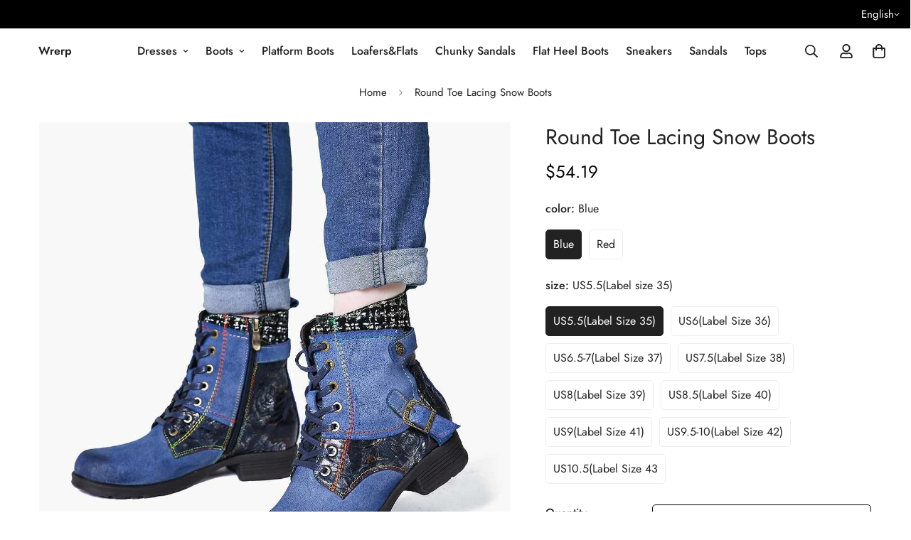

--- FILE ---
content_type: text/html; charset=UTF-8
request_url: https://www.wrerp.com/products/round-toe-lacing-snow-boots
body_size: 38384
content:
<!doctype html>
<html lang="en"
>
<head>
    <meta charset="utf-8">
    <meta http-equiv="X-UA-Compatible" content="IE=edge">
    <meta name="viewport" content="width=device-width,initial-scale=1,minimum-scale=1,maximum-scale=1,user-scalable=no">
    <link rel="icon" href="">
    <title>Round Toe Lacing Snow Boots</title>
    <meta name="keywords" content="">
    <meta name="description" content="">
    <link rel="alternate" hreflang="en" href="https://www.wrerp.com/products/round-toe-lacing-snow-boots"/><link rel="alternate" hreflang="de" href="https://www.wrerp.com/de/products/round-toe-lacing-snow-boots"/><link rel="alternate" hreflang="es" href="https://www.wrerp.com/es/products/round-toe-lacing-snow-boots"/><link rel="alternate" hreflang="fr" href="https://www.wrerp.com/fr/products/round-toe-lacing-snow-boots"/><link rel="canonical" href="https://www.wrerp.com/products/round-toe-lacing-snow-boots"/>
    <meta property="og:site_name" content="">
    <meta property="og:url" content="https://www.wrerp.com/products/round-toe-lacing-snow-boots">
    <meta property="og:title" content="Round Toe Lacing Snow Boots">
    <meta property="og:type" content="product">
    <meta property="og:description" content="">
    <meta property="og:image" content="https://img.weboor.com/product/46/image/2024/09/18/21dbbb2e367f3be723192f7d9fb5ac9f.jpg">
    <meta property="og:price:amount" content="54.19">
    <meta property="og:price:currency" content="USD">
    <meta name="twitter:site" content="@">
        <meta name="twitter:card" content="summary_large_image">
    <meta name="twitter:title" content="Round Toe Lacing Snow Boots">
    <meta property="og:site_name" content="">
    <meta property="og:url" content="">
    <meta property="og:title" content="">
    <meta property="og:type" content="website">
    <meta property="og:description" content=""><meta name="twitter:site" content="@">
<meta name="twitter:card" content="summary_large_image">
    <meta name="twitter:title" content="">
    <meta name="twitter:description" content="">

    <style>@font-face{font-family:regular;font-weight:400;font-style:normal;src:url("https://www.wrerp.com/dist/front/fonts/Regular/Jost-Regular.ttf");font-display:swap}@font-face{font-family:regular;font-weight:500;font-style:normal;src:url("https://www.wrerp.com/dist/front/fonts/Regular/Jost-Medium.ttf");font-display:swap}@font-face{font-family:regular;font-weight:600;font-style:normal;src:url("https://www.wrerp.com/dist/front/fonts/Regular/Jost-SemiBold.ttf");font-display:swap}:root{--font-stack-header:regular;--font-style-header:'';--font-weight-header:400;--font-weight-header--bolder:700;--font-weight-header--lighter:400}:root{--font-weight-body--bold:700;--font-weight-body--bolder:700;--font-stack-body:regular;--font-style-body:'';--font-weight-body:400}</style>
    <style>html{font-size:calc(var(--font-base-size,16) * 1px);-webkit-font-smoothing:antialiased;height:100%;scroll-behavior:smooth}body{margin:0;font-family:var(--font-stack-body);font-weight:var(--font-weight-body);font-style:var(--font-style-body);color:rgb(var(--color-foreground));font-size:calc(var(--font-base-size,16) * 1px);line-height:calc(var(--base-line-height) * 1px);background-color:rgb(var(--color-background));position:relative;min-height:100%}body,html{overflow-x:clip}html.prevent-scroll,html.prevent-scroll body{height:auto;overflow:hidden !important}html.prevent-scroll{padding-right:var(--m-scrollbar-width)}h1,h2,h3,h4,h5,h6{font-family:var(--font-stack-header);font-weight:var(--font-weight-header);font-style:var(--font-style-header);color:rgb(var(--color-heading));line-height:normal;letter-spacing:var(--heading-letter-spacing)}h1,.h1{font-size:calc(((var(--font-h1-mobile)) / (var(--font-base-size))) * 1rem);line-height:1.278}h2,.h2{font-size:calc(((var(--font-h2-mobile)) / (var(--font-base-size))) * 1rem);line-height:1.267}h3,.h3{font-size:calc(((var(--font-h3-mobile)) / (var(--font-base-size))) * 1rem);line-height:1.36}h4,.h4{font-size:calc(((var(--font-h4-mobile)) / (var(--font-base-size))) * 1rem);line-height:1.4}h5,.h5{font-size:calc(((var(--font-h5-mobile)) / (var(--font-base-size))) * 1rem);line-height:1.5}h6,.h6{font-size:calc(((var(--font-h6-mobile)) / (var(--font-base-size))) * 1rem);line-height:1.5}@media only screen and (min-width:768px){.h1,h1{font-size:calc(((var(--font-h1-tablet)) / (var(--font-base-size))) * 1rem);line-height:1.238}.h2,h2{font-size:calc(((var(--font-h2-tablet)) / (var(--font-base-size))) * 1rem);line-height:1.235}h3,.h3{font-size:calc(((var(--font-h3-tablet)) / (var(--font-base-size))) * 1rem);line-height:1.36}h4,.h4{font-size:calc(((var(--font-h4-tablet)) / (var(--font-base-size))) * 1rem);line-height:1.4}}@media only screen and (min-width:1280px){.h1,h1{font-size:calc(((var(--font-h1-desktop)) / (var(--font-base-size))) * 1rem);line-height:1.167}.h2,h2{font-size:calc(((var(--font-h2-desktop)) / (var(--font-base-size))) * 1rem);line-height:1.238}h3,.h3{font-size:calc(((var(--font-h3-desktop)) / (var(--font-base-size))) * 1rem);line-height:1.278}h4,.h4{font-size:calc(((var(--font-h4-desktop)) / (var(--font-base-size))) * 1rem);line-height:1.333}h5,.h5{font-size:calc(((var(--font-h5-desktop)) / (var(--font-base-size))) * 1rem)}h6,.h6{font-size:calc(((var(--font-h6-desktop)) / (var(--font-base-size))) * 1rem)}}[style*='--aspect-ratio']{position:relative;overflow:hidden}[style*='--aspect-ratio']:before{display:block;width:100%;content:'';height}[style*='--aspect-ratio']>*:first-child{top:0;left:0;right:0;position:absolute !important;object-fit:cover;width:100%;height:100%}[style*='--aspect-ratio']:before{padding-top:calc(100% / (0.0001 + var(--aspect-ratio,16 / 9)))}@media (max-width:767px){[style*='--aspect-ratio']:before{padding-top:calc(100% / (0.0001 + var(--aspect-ratio-mobile,var(--aspect-ratio,16/9))))}}.swiper-wrapper{display:flex}.swiper-container:not(.swiper-initialized) .swiper-slide{width:calc(100% / var(--items,1));flex:0 0 auto}@media (max-width:1023px){.swiper-container:not(.swiper-initialized) .swiper-slide{min-width:40vw;flex:0 0 auto}}@media (max-width:767px){.swiper-container:not(.swiper-initialized) .swiper-slide{min-width:66vw;flex:0 0 auto}}</style>
    
    







    
    


<style>:root,.f-color-default{--color-background:255,255,255;--color-background-secondary:245,245,245;--gradient-background:#FFF;--color-foreground:34,34,34;--color-foreground-secondary:102,102,102;--color-heading:34,34,34;--color-button:0,0,0;--color-button-text:255,255,255;--color-outline-button:0,0,0;--color-button-hover:34,34,34;--color-button-text-hover:255,255,255;--color-border:238,238,238;--color-price-sale:232,78,78;--color-price-regular:0,0,0;--color-form-field:255,255,255;--color-form-field-text:0,0,0;--color-tooltip:34,34,34;--color-tooltip-text:255,255,255}.f-color-dark{--color-background:0,0,0;--color-background-secondary:245,245,245;--gradient-background:#000;--color-foreground:255,255,255;--color-foreground-secondary:255,255,255;--color-heading:255,255,255;--color-button:255,255,255;--color-button-text:34,34,34;--color-outline-button:255,255,255;--color-button-hover:255,255,255;--color-button-text-hover:34,34,34;--color-border:75,75,75;--color-price-sale:232,78,78;--color-price-regular:255,255,255;--color-form-field:255,255,255;--color-form-field-text:34,34,34;--color-tooltip:255,255,255;--color-tooltip-text:34,34,34}.f-color-footer{--color-background:245,245,245;--color-background-secondary:245,245,245;--gradient-background:#f5f5f5;--color-foreground:0,0,0;--color-foreground-secondary:102,102,102;--color-heading:34,34,34;--color-button:34,34,34;--color-button-text:255,255,255;--color-outline-button:34,34,34;--color-button-hover:34,34,34;--color-button-text-hover:255,255,255;--color-border:222,222,222;--color-price-sale:232,78,78;--color-price-regular:0,0,0;--color-form-field:255,255,255;--color-form-field-text:0,0,0;--color-tooltip:34,34,34;--color-tooltip-text:255,255,255}.f-color-badge-hot{--color-background:154,132,200;--color-background-secondary:245,245,245;--gradient-background:#9a84c8;--color-foreground:255,255,255;--color-foreground-secondary:255,255,255;--color-heading:255,255,255;--color-button:255,255,255;--color-button-text:34,34,34;--color-outline-button:255,255,255;--color-button-hover:255,255,255;--color-button-text-hover:34,34,34;--color-border:222,222,222;--color-price-sale:255,255,255;--color-price-regular:255,255,255;--color-form-field:255,255,255;--color-form-field-text:0,0,0;--color-tooltip:255,255,255;--color-tooltip-text:34,34,34}.f-color-badge-new{--color-background:73,165,148;--color-background-secondary:245,245,245;--gradient-background:#49a594;--color-foreground:255,255,255;--color-foreground-secondary:255,255,255;--color-heading:255,255,255;--color-button:255,255,255;--color-button-text:34,34,34;--color-outline-button:255,255,255;--color-button-hover:255,255,255;--color-button-text-hover:34,34,34;--color-border:222,222,222;--color-price-sale:255,255,255;--color-price-regular:255,255,255;--color-form-field:255,255,255;--color-form-field-text:0,0,0;--color-tooltip:255,255,255;--color-tooltip-text:34,34,34}.f-color-badge-sale{--color-background:218,63,63;--color-background-secondary:245,245,245;--gradient-background:#da3f3f;--color-foreground:255,255,255;--color-foreground-secondary:255,255,255;--color-heading:255,255,255;--color-button:255,255,255;--color-button-text:34,34,34;--color-outline-button:255,255,255;--color-button-hover:255,255,255;--color-button-text-hover:34,34,34;--color-border:222,222,222;--color-price-sale:255,255,255;--color-price-regular:255,255,255;--color-form-field:255,255,255;--color-form-field-text:0,0,0;--color-tooltip:255,255,255;--color-tooltip-text:34,34,34}.f-color-scheme-6mko1udVLwuf{--color-background:244,244,244;--color-background-secondary:245,245,245;--gradient-background:#F4F4F4;--color-foreground:34,34,34;--color-foreground-secondary:102,102,102;--color-heading:34,34,34;--color-button:0,0,0;--color-button-text:255,255,255;--color-outline-button:0,0,0;--color-button-hover:34,34,34;--color-button-text-hover:255,255,255;--color-border:238,238,238;--color-price-sale:232,78,78;--color-price-regular:0,0,0;--color-form-field:242,242,242;--color-form-field-text:0,0,0;--color-tooltip:34,34,34;--color-tooltip-text:255,255,255}.f-color-scheme-hDFnO9bPUW5z{--color-background:223,248,239;--color-background-secondary:245,245,245;--gradient-background:#DFF8EF;--color-foreground:34,34,34;--color-foreground-secondary:102,102,102;--color-heading:34,34,34;--color-button:0,0,0;--color-button-text:255,255,255;--color-outline-button:0,0,0;--color-button-hover:34,34,34;--color-button-text-hover:255,255,255;--color-border:238,238,238;--color-price-sale:232,78,78;--color-price-regular:0,0,0;--color-form-field:255,255,255;--color-form-field-text:0,0,0;--color-tooltip:34,34,34;--color-tooltip-text:255,255,255}.f-color-default,.f-color-dark,.f-color-footer,.f-color-badge-hot,.f-color-badge-new,.f-color-badge-sale,.f-color-scheme-6mko1udVLwuf,.f-color-scheme-hDFnO9bPUW5z{color:rgb(var(--color-foreground));background-color:rgb(var(--color-background))}:root{--f-duration-short:.1s;--f-duration-default:.25s;--f-duration-long:.5s;--f-duration-image:.65s;--f-duration-animate:1s;--f-animation-duration:600ms;--f-animation-fade-in-up:m-fade-in-up var(--f-animation-duration) cubic-bezier(0,0,0.3,1) forwards;--f-animation-fade-in-left:m-fade-in-left var(--f-animation-duration) cubic-bezier(0,0,0.3,1) forwards;--f-animation-fade-in-right:m-fade-in-right var(--f-animation-duration) cubic-bezier(0,0,0.3,1) forwards;--f-animation-fade-in-left-rtl:m-fade-in-left-rtl var(--f-animation-duration) cubic-bezier(0,0,0.3,1) forwards;--f-animation-fade-in-right-rtl:m-fade-in-right-rtl var(--f-animation-duration) cubic-bezier(0,0,0.3,1) forwards;--f-animation-fade-in:m-fade-in calc(var(--f-animation-duration) * 2) cubic-bezier(0,0,0.3,1);--f-animation-zoom-fade:m-zoom-fade var(--f-animation-duration) ease forwards;--base-line-height:28;--inputs-border-width:1px;--inputs-radius:5px;--btn-letter-spacing;--btn-border-radius:5px;--btn-border-width:1px;--btn-line-height:23px;--color-cart-wishlist-count:#fff;--bg-cart-wishlist-count:#da3f3f;--color-image-overlay:#000;--opacity-image-overlay:0.2;--color-success:58,135,53;--color-warning:210,134,26;--color-error:218,63,63;--color-error-bg:218,63,63;--color-warning-bg:210,134,26;--color-success-bg:58,135,53;--text-black:0,0,0;--text-white:255,255,255;--bg-black:0,0,0;--bg-white:255,255,255;--rounded-full:9999px;--bg-card-placeholder:rgba(243,243,243,1);--arrow-select-box:'';--font-base-size:16;--font-btn-size:16px;--font-btn-weight:500;--font-h1-desktop:60;--font-h1-tablet:42;--font-h1-mobile:36;--font-h2-desktop:42;--font-h2-tablet:33;--font-h2-mobile:29;--font-h3-desktop:36;--font-h3-tablet:28;--font-h3-mobile:25;--font-h4-desktop:24;--font-h4-tablet:19;--font-h4-mobile:19;--font-h5-desktop:18;--font-h5-mobile:16;--font-h6-desktop:16;--font-h6-mobile:16;--heading-letter-spacing:0;--arrow-down-url:'';--arrow-down-white-url:'';--product-title-line-clamp:2;--spacing-sections-desktop;--spacing-sections-laptop;--spacing-sections-tablet;--spacing-sections-mobile;--container-width:1200px;--fluid-container-width:1400px;--fluid-container-offset:65px;--blocks-radius:0;--medium-blocks-radius:0;--pcard-radius:0}</style>

<link href="https://www.wrerp.com/dist/front/static/new_default_theme/cart.css?v=532" rel="stylesheet" type="text/css" media="all" />
<link href="https://www.wrerp.com/dist/front/static/new_default_theme/vendor.css?v=532" rel="stylesheet" type="text/css" media="all" /><link href="https://www.wrerp.com/dist/front/static/new_default_theme/rtl.css?v=532" rel="stylesheet" type="text/css" media="all" /><link rel="stylesheet" href="https://www.wrerp.com/dist/front/static/new_default_theme/custom-style.css?v=532" media="print" onload="this.media='all'">
<noscript><link href="https://www.wrerp.com/dist/front/static/new_default_theme/custom-style.css?v=532" rel="stylesheet" type="text/css" media="all" /></noscript>

<link rel="stylesheet" href="https://www.wrerp.com/dist/front/static/new_default_theme/cart.css?v=532" media="print" onload="this.media='all'">
<noscript></noscript>
    
    <link href="https://www.wrerp.com/dist/front/static/new_default_theme/base.css?v=532" rel="stylesheet" type="text/css" media="all" />
    <link href="https://www.wrerp.com/dist/front/static/new_default_theme/base-2.css?v=532" rel="stylesheet" type="text/css" media="all" />

    <script src="https://www.wrerp.com/dist/front/static/new_default_theme/vendor.js?v=532" defer="defer"></script><script src="https://www.wrerp.com/dist/front/static/new_default_theme/animations.js?v=532" defer="defer"></script>
    
    <script defer="defer" src="https://www.wrerp.com/dist/front/static/base/base.js?v=532"></script>
    
    <script defer="defer" src="https://www.wrerp.com/dist/front/static/new_default_theme/theme-global.js?v=532"></script>
</head>


<body id="f-theme" class="template-product f-gradient f-color-default mylang_en">





  <style>.f-button--scroll-top{position:fixed;right:16px;bottom:86px;z-index:56;border-radius:50%;padding:0;display:inline-flex;align-items:center;justify-content:center;width:46px;height:46px;opacity:0}.f-button--scroll-top.is-show{opacity:1}.f-scroll-top-target{width:0;height:0;visibility:hidden;opacity:0}@media (max-width:767px){.f-button--scroll-top{width:40px;height:40px}.f-button--scroll-top svg{width:14px;height:14px}}</style>

<div id="scroll-to-top-target" class="f-scroll-top-target"></div>

<button
  id="scroll-to-top-button"
  class="f-button f-button--primary f-button--scroll-top"
  aria-label="Scroll to Top"
>
  <svg class="f-svg-icon f-svg-icon--medium" fill="currentColor" stroke="currentColor" xmlns="http://www.w3.org/2000/svg" viewBox="0 0 448 512"><path d="M4.465 263.536l7.07 7.071c4.686 4.686 12.284 4.686 16.971 0L207 92.113V468c0 6.627 5.373 12 12 12h10c6.627 0 12-5.373 12-12V92.113l178.494 178.493c4.686 4.686 12.284 4.686 16.971 0l7.07-7.071c4.686-4.686 4.686-12.284 0-16.97l-211.05-211.05c-4.686-4.686-12.284-4.686-16.971 0L4.465 246.566c-4.687 4.686-4.687 12.284 0 16.97z"/></svg>
</button>


<div class="page_container">
    <div>
        <div class="section_id_annoucement-m4StTwFROY">






        
    




</div><div class="section_id_header-oPWcuGAeRu"><link href="https://www.wrerp.com/dist/front/static/new_default_theme/header.css?v=532" rel="stylesheet" type="text/css" media="all" />























    


<style>:root{--logo-width-desktop:125px;--logo-width-mobile:115px;--logo-width-sticky:125px;--logo-height-sticky:53.579082726104px;--header-transparent-text-color:28,30,27}</style>
<site-nav data-sticky="1">
    <f-header
            style="  --logo-width-desktop: 125px;
                    --logo-width-mobile: 115px;
                    --logo-width-sticky: 125px;
                    --logo-height-sticky: 53.579082726104px;
                    --header-transparent-text-color: 28,30,27;"
            data-section-id="header-oPWcuGAeRu"
            data-section-type="header"
            data-page=""
            data-header-design="logo-left-menu-center"
            
            class=" f-header m:block "
            data-transparent=""
            data-sticky="on_scroll_up"
    >
    
    
    
    
    
    

    




    
    

    
        
    
    
        <div class="f-topbar f-gradient f-color-dark">
            <div class="container-full">
                <div class="f-topbar__inner m:flex m:justify-between m:items-center">
                    <div class="f-topbar__left m:w-4/12 m:flex m:items-center">
                        
                        
                        
                    </div>
                    
                    <div class="f-topbar__right f-w-4-12 f-flex f-items-center f-justify-end">
                        
                        
                            
















































    <div class="f-switcher-dropdown f-language-switcher ">
        
        <form data-localization-form id="localization_form-65">
            <input type="hidden" name="language_code" value="en"
                   data-localization-input/>
            <f-select-component>
                <f-switch-language-form data-base-url="https://www.wrerp.com">
                    <select class="js-selectNative" data-localization-select>
                        
                            (string)de
                            <option data-value="de"
                                    data-url="https://www.wrerp.com/de"
                                    value="de"
                                    
                            >
                                Deutsch
                            </option>
                        
                            (string)en
                            <option data-value="en"
                                    data-url="https://www.wrerp.com"
                                    value="en"
                                    selected="selected"
                            >
                                English
                            </option>
                        
                            (string)es
                            <option data-value="es"
                                    data-url="https://www.wrerp.com/es"
                                    value="es"
                                    
                            >
                                Español
                            </option>
                        
                            (string)fr
                            <option data-value="fr"
                                    data-url="https://www.wrerp.com/fr"
                                    value="fr"
                                    
                            >
                                Français
                            </option>
                        
                    </select>
                </f-switch-language-form>
                <div class="f-select-custom js-selectCustom" aria-hidden="true">
                    <div class="f-select-custom--trigger">
                        <span class="f-select-custom--trigger-text"></span>
                        <span class="f-select-custom--trigger-icon m:hidden">
                                <svg fill="currentColor"
                                     xmlns="http://www.w3.org/2000/svg"
                                     viewBox="0 0 448 512"><path
                                            d="M441.9 167.3l-19.8-19.8c-4.7-4.7-12.3-4.7-17 0L224 328.2 42.9 147.5c-4.7-4.7-12.3-4.7-17 0L6.1 167.3c-4.7 4.7-4.7 12.3 0 17l209.4 209.4c4.7 4.7 12.3 4.7 17 0l209.4-209.4c4.7-4.7 4.7-12.3 0-17z"/></svg></span>
                    </div>
                    <div class="f-select-custom--options f-select-custom--options-">
                        
                            <div class="f-select-custom--option"
                                 data-url="https://www.wrerp.com/de"
                                 data-value="de">Deutsch</div>
                            <div class="f-select-custom--option"
                                 data-url="https://www.wrerp.com"
                                 data-value="en">English</div>
                            <div class="f-select-custom--option"
                                 data-url="https://www.wrerp.com/es"
                                 data-value="es">Español</div>
                            <div class="f-select-custom--option"
                                 data-url="https://www.wrerp.com/fr"
                                 data-value="fr">Français</div></div>
                </div>
            </f-select-component>
        </form>
    </div>




                        
                        
                            



















    

    
    
    

    
    
    
    

    
    
                        

                    </div>
                </div>
            </div>
        </div>
        


        <div class="f-header__wrapper">
            
            <header
                    class="f-header__mobile container-fluid m:flex m:items-center f-gradient f-color-default"
                    data-screen="f-header__mobile"
                    data-transparent=""
            >
      <span class="f-menu-button m:flex m:flex-1 m:w-3/12">
        <div class="f-hamburger-box">
          <div class="f-hamburger-box__inner"></div>
        </div>
      </span>
                
                

                
                

                
                
                


                
                

                

                

                
                

                
                    
                    
                

                
                    
                


                <div class="f-logo f-logo--mobile m:justify-center m:w-6/12 f-logo--has-image">
                    
                        <a href="https://www.wrerp.com" class="m:block m:text-center">
                            <strong>Wrerp</strong>
                        </a>
                    
                </div>
                
                
                    <div class="f-header__mobile-right m:w-3/12 m:flex m:flex-1 m:justify-end">
                        
                            <f-search-popup class="m:flex m:justify-center m:items-center" data-open-search-popup>
                              <span class="f-header__search-icon">
                                <svg
                                        class="f-svg-icon--medium"
                                        fill="currentColor"
                                        stroke="currentColor"
                                        xmlns="http://www.w3.org/2000/svg"
                                        viewBox="0 0 512 512"
                                >
                                  <path d="M508.5 468.9L387.1 347.5c-2.3-2.3-5.3-3.5-8.5-3.5h-13.2c31.5-36.5 50.6-84 50.6-136C416 93.1 322.9 0 208 0S0 93.1 0 208s93.1 208 208 208c52 0 99.5-19.1 136-50.6v13.2c0 3.2 1.3 6.2 3.5 8.5l121.4 121.4c4.7 4.7 12.3 4.7 17 0l22.6-22.6c4.7-4.7 4.7-12.3 0-17zM208 368c-88.4 0-160-71.6-160-160S119.6 48 208 48s160 71.6 160 160-71.6 160-160 160z"/>
                                </svg>
                              </span>
                            </f-search-popup>
                        
                        <f-cart-icon-bubble  data-cart-drawer="1">

  <a class="f-header-cart f-cart-icon-bubble" href="https://www.wrerp.com/cart">
      <span class="f-tooltip m:block f-tooltip--bottom f-tooltip--style-2">
       <svg class="f-svg-icon--medium" fill="currentColor" stroke="currentColor" xmlns="http://www.w3.org/2000/svg"
            viewBox="0 0 448 512">
      <path d="M352 128C352 57.42 294.579 0 224 0 153.42 0 96 57.42 96 128H0v304c0 44.183 35.817 80 80 80h288c44.183 0 80-35.817 80-80V128h-96zM224 48c44.112 0 80 35.888 80 80H144c0-44.112 35.888-80 80-80zm176 384c0 17.645-14.355 32-32 32H80c-17.645 0-32-14.355-32-32V176h48v40c0 13.255 10.745 24 24 24s24-10.745 24-24v-40h160v40c0 13.255 10.745 24 24 24s24-10.745 24-24v-40h48v256z"></path>
    </svg>
    <span class="f-tooltip__content">Cart</span>

      </span>
    <f-cart-count class="f-cart-count-bubble f-cart-count m:hidden"></f-cart-count>
  </a>

</f-cart-icon-bubble>

                    </div>
                


    

<mega-menu>
    <div id="f-menu-drawer" class="f-menu-drawer">
        <div class="f-menu-drawer__backdrop"></div>
        <div class="f-menu-drawer__wrapper">
            <div class="f-menu-drawer__content">
                <ul class="f-menu-drawer__navigation f-menu-mobile">
                        

                        
                        
                            
                            

                            
                                
                            
                            

                            
                            
                            
                                
                            
                        
                            
                            

                            
                                
                            
                            

                            
                                
                        

  

<li class="f-menu-mobile__item f-menu-mobile__item--no-submenu" data-url="/collections/dresses">
  <a href="https://www.wrerp.com/collections/dresses" class="f-menu-mobile__link m:flex-1" data-toggle-submenu="1">
    Dresses
  </a>
  
    <span class="f-menu-mobile__toggle-button" data-toggle-submenu="1">
      <svg
        fill="currentColor"
        stroke="currentColor"
        xmlns="http://www.w3.org/2000/svg"
        viewBox="0 0 256 512"><path d="M17.525 36.465l-7.071 7.07c-4.686 4.686-4.686 12.284 0 16.971L205.947 256 10.454 451.494c-4.686 4.686-4.686 12.284 0 16.971l7.071 7.07c4.686 4.686 12.284 4.686 16.97 0l211.051-211.05c4.686-4.686 4.686-12.284 0-16.971L34.495 36.465c-4.686-4.687-12.284-4.687-16.97 0z" /></svg>
    </span>
  
  
    <div class="f-megamenu-mobile f-megamenu-mobile--level-1">
      <div class="f-megamenu-mobile__wrapper">
        <button class="f-menu-mobile__back-button" data-level="1">
          <svg
            xmlns="http://www.w3.org/2000/svg"
            fill="none"
            viewBox="0 0 16 17"><path fill="currentColor" d="M8.12109 15.9141c-.21093.1875-.41015.1875-.59765 0L.175781 8.53125c-.210937-.1875-.210937-.375 0-.5625L7.52344.585938c.1875-.1875.38672-.1875.59765 0l.70313.703122c.1875.1875.1875.38672 0 .59766L3.375 7.33594h11.9883c.2812 0 .4219.14062.4219.42187v.98438c0 .28125-.1407.42187-.4219.42187H3.375l5.44922 5.44924c.1875.2109.1875.4101 0 .5976l-.70313.7032z" /></svg>
          <span>Dresses</span>
        </button>
        <div class="f-megamenu-mobile__block">
          

                                                

                                                
                                                
                                                
                                                

                                                

                                                <div class="f-mega-banner f-mega-banner--outside">
                                                    
                                                    <div class="f-mega-banner__image m:blocks-radius-md">
                                                        

    









        <responsive-image class="f-image " 
        style="--aspect-ratio: 1.72; --cover-img">
    
    
    <img
            
            src="https://demo.minimog.co/cdn/shop/files/menu-banner_1.jpg?v=1628329052&width=720"
            sizes="(min-width: 1200px) 267.5px, (min-width: 990px) calc((100vw - 130px) / 4), (min-width: 750px) calc((100vw - 120px) / 3), calc((100vw - 35px) / 2)"
            alt=""
            loading="lazy"
            fetchPriority="low"
            class=""
            

    >
    
    <noscript>
        <img class="" loading="lazy" width="" height=""
             src="https://demo.minimog.co/cdn/shop/files/menu-banner_1.jpg?v=1628329052&width=720" alt="">
    </noscript>


    
        </responsive-image>
    
                                                    </div>
                                                    <div class="f-mega-banner__inner">
                                                        <div class="f-mega-banner__conntent">
                                                            <h4 class="f-mega-banner__title m:text-black">Season Shoes Edit</h4>
                                                            <p class="f-mega-banner__description"></p>
                                                        </div>
                                                        
                                                    </div>
                                                </div>
                                            
        </div>
      </div>
    </div>
  
</li>
                    
                        

                        
                        
                            
                            

                            
                                
                            
                            

                            
                                
                            
                            

                            
                            
                            
                                
                            
                        
                            
                            

                            
                                
                        

  

<li class="f-menu-mobile__item f-menu-mobile__item--no-submenu" data-url="/collections/boots">
  <a href="https://www.wrerp.com/collections/boots" class="f-menu-mobile__link m:flex-1" data-toggle-submenu="1">
    Boots
  </a>
  
    <span class="f-menu-mobile__toggle-button" data-toggle-submenu="1">
      <svg
        fill="currentColor"
        stroke="currentColor"
        xmlns="http://www.w3.org/2000/svg"
        viewBox="0 0 256 512"><path d="M17.525 36.465l-7.071 7.07c-4.686 4.686-4.686 12.284 0 16.971L205.947 256 10.454 451.494c-4.686 4.686-4.686 12.284 0 16.971l7.071 7.07c4.686 4.686 12.284 4.686 16.97 0l211.051-211.05c4.686-4.686 4.686-12.284 0-16.971L34.495 36.465c-4.686-4.687-12.284-4.687-16.97 0z" /></svg>
    </span>
  
  
    <div class="f-megamenu-mobile f-megamenu-mobile--level-1">
      <div class="f-megamenu-mobile__wrapper">
        <button class="f-menu-mobile__back-button" data-level="1">
          <svg
            xmlns="http://www.w3.org/2000/svg"
            fill="none"
            viewBox="0 0 16 17"><path fill="currentColor" d="M8.12109 15.9141c-.21093.1875-.41015.1875-.59765 0L.175781 8.53125c-.210937-.1875-.210937-.375 0-.5625L7.52344.585938c.1875-.1875.38672-.1875.59765 0l.70313.703122c.1875.1875.1875.38672 0 .59766L3.375 7.33594h11.9883c.2812 0 .4219.14062.4219.42187v.98438c0 .28125-.1407.42187-.4219.42187H3.375l5.44922 5.44924c.1875.2109.1875.4101 0 .5976l-.70313.7032z" /></svg>
          <span>Boots</span>
        </button>
        <div class="f-megamenu-mobile__block">
          

                                                

                                                
                                                
                                                
                                                

                                                
                                                    
                                                

                                                <div class="f-mega-banner f-mega-banner--inside f-mega-banner--no-content">
                                                    
                                                    <div class="f-mega-banner__image m:blocks-radius-md">
                                                        

    









        <responsive-image class="f-image " 
        style="--aspect-ratio: 1.48; --cover-img">
    
    
    <img
            
            src="https://fashion.minimog.co/cdn/shop/files/shop-menu_95d6e495-d911-4fde-9e7d-21af8b978b1f.webp?v=1709202868&width=533"
            sizes="(min-width: 1200px) 267.5px, (min-width: 990px) calc((100vw - 130px) / 4), (min-width: 750px) calc((100vw - 120px) / 3), calc((100vw - 35px) / 2)"
            alt=""
            loading="lazy"
            fetchPriority="low"
            class=""
            

    >
    
    <noscript>
        <img class="" loading="lazy" width="" height=""
             src="https://fashion.minimog.co/cdn/shop/files/shop-menu_95d6e495-d911-4fde-9e7d-21af8b978b1f.webp?v=1709202868&width=533" alt="">
    </noscript>


    
        </responsive-image>
    
                                                    </div>
                                                    <div class="f-mega-banner__inner">
                                                        <div class="f-mega-banner__conntent">
                                                            <h4 class="f-mega-banner__title m:text-black"></h4>
                                                            <p class="f-mega-banner__description"></p>
                                                        </div>
                                                        
                                                    </div>
                                                </div>
                                            
        </div>
      </div>
    </div>
  
</li>
                    
                        

                        
                        
                            
                            

                            
                                
                            
                            

                            
                                
                            
                            

                            
                                
                            
                            

                            
                            
                            
                                
                                        
                                        
                                        
                                        
                                        
                                    
                            
                        
                        

  

<li class="f-menu-mobile__item f-menu-mobile__item--no-submenu" data-url="/collections/platform-boots">
  <a href="https://www.wrerp.com/collections/platform-boots" class="f-menu-mobile__link m:flex-1" data-toggle-submenu="1">
    Platform Boots
  </a>
  
    <span class="f-menu-mobile__toggle-button" data-toggle-submenu="1">
      <svg
        fill="currentColor"
        stroke="currentColor"
        xmlns="http://www.w3.org/2000/svg"
        viewBox="0 0 256 512"><path d="M17.525 36.465l-7.071 7.07c-4.686 4.686-4.686 12.284 0 16.971L205.947 256 10.454 451.494c-4.686 4.686-4.686 12.284 0 16.971l7.071 7.07c4.686 4.686 12.284 4.686 16.97 0l211.051-211.05c4.686-4.686 4.686-12.284 0-16.971L34.495 36.465c-4.686-4.687-12.284-4.687-16.97 0z" /></svg>
    </span>
  
  
    <div class="f-megamenu-mobile f-megamenu-mobile--level-1">
      <div class="f-megamenu-mobile__wrapper">
        <button class="f-menu-mobile__back-button" data-level="1">
          <svg
            xmlns="http://www.w3.org/2000/svg"
            fill="none"
            viewBox="0 0 16 17"><path fill="currentColor" d="M8.12109 15.9141c-.21093.1875-.41015.1875-.59765 0L.175781 8.53125c-.210937-.1875-.210937-.375 0-.5625L7.52344.585938c.1875-.1875.38672-.1875.59765 0l.70313.703122c.1875.1875.1875.38672 0 .59766L3.375 7.33594h11.9883c.2812 0 .4219.14062.4219.42187v.98438c0 .28125-.1407.42187-.4219.42187H3.375l5.44922 5.44924c.1875.2109.1875.4101 0 .5976l-.70313.7032z" /></svg>
          <span>Platform Boots</span>
        </button>
        <div class="f-megamenu-mobile__block">
          

                                                

                                                
                                                
                                                
                                                

                                                
                                                    
                                                

                                                <div class="f-mega-banner f-mega-banner--inside f-mega-banner--no-content">
                                                    
                                                    <div class="f-mega-banner__image m:blocks-radius-md">
                                                        

    









        <responsive-image class="f-image " 
        style="--aspect-ratio: 1.48; --cover-img">
    
    
    <img
            
            src="https://fashion.minimog.co/cdn/shop/files/shop-menu_95d6e495-d911-4fde-9e7d-21af8b978b1f.webp?v=1709202868&width=533"
            sizes="(min-width: 1200px) 267.5px, (min-width: 990px) calc((100vw - 130px) / 4), (min-width: 750px) calc((100vw - 120px) / 3), calc((100vw - 35px) / 2)"
            alt=""
            loading="lazy"
            fetchPriority="low"
            class=""
            

    >
    
    <noscript>
        <img class="" loading="lazy" width="" height=""
             src="https://fashion.minimog.co/cdn/shop/files/shop-menu_95d6e495-d911-4fde-9e7d-21af8b978b1f.webp?v=1709202868&width=533" alt="">
    </noscript>


    
        </responsive-image>
    
                                                    </div>
                                                    <div class="f-mega-banner__inner">
                                                        <div class="f-mega-banner__conntent">
                                                            <h4 class="f-mega-banner__title m:text-black"></h4>
                                                            <p class="f-mega-banner__description"></p>
                                                        </div>
                                                        
                                                    </div>
                                                </div>
                                            
        </div>
      </div>
    </div>
  
</li>
                    
                        

                        
                        
                            
                            

                            
                                
                            
                            

                            
                                
                            
                            

                            
                                
                            
                            

                            
                                
                        

<li class="f-menu-mobile__item f-menu-mobile__item--no-submenu" data-url="/collections/loafers-flats">
  <a href="https://www.wrerp.com/collections/loafers-flats" class="f-menu-mobile__link m:flex-1">
    Loafers&Flats
  </a>
  
  
</li>
                    
                        

                        
                        
                            
                            

                            
                                
                            
                            

                            
                                
                            
                            

                            
                                
                            
                            

                            
                                
                        

<li class="f-menu-mobile__item f-menu-mobile__item--no-submenu" data-url="/collections/chunky-sandals">
  <a href="https://www.wrerp.com/collections/chunky-sandals" class="f-menu-mobile__link m:flex-1">
    Chunky Sandals
  </a>
  
  
</li>
                    
                        

                        
                        
                            
                            

                            
                                
                            
                            

                            
                                
                            
                            

                            
                                
                            
                            

                            
                                
                        

<li class="f-menu-mobile__item f-menu-mobile__item--no-submenu" data-url="/collections/flat-heel-boots">
  <a href="https://www.wrerp.com/collections/flat-heel-boots" class="f-menu-mobile__link m:flex-1">
    Flat Heel Boots
  </a>
  
  
</li>
                    
                        

                        
                        
                            
                            

                            
                                
                            
                            

                            
                                
                            
                            

                            
                                
                            
                            

                            
                                
                        

<li class="f-menu-mobile__item f-menu-mobile__item--no-submenu" data-url="/collections/sneakers">
  <a href="https://www.wrerp.com/collections/sneakers" class="f-menu-mobile__link m:flex-1">
    Sneakers
  </a>
  
  
</li>
                    
                        

                        
                        
                            
                            

                            
                                
                            
                            

                            
                                
                            
                            

                            
                                
                            
                            

                            
                                
                        

<li class="f-menu-mobile__item f-menu-mobile__item--no-submenu" data-url="/collections/sandals-v403cawm">
  <a href="https://www.wrerp.com/collections/sandals-v403cawm" class="f-menu-mobile__link m:flex-1">
    Sandals
  </a>
  
  
</li>
                    
                        

                        
                        
                            
                            

                            
                                
                            
                            

                            
                                
                            
                            

                            
                                
                            
                            

                            
                                
                        

<li class="f-menu-mobile__item f-menu-mobile__item--no-submenu" data-url="/collections/tops">
  <a href="https://www.wrerp.com/collections/tops" class="f-menu-mobile__link m:flex-1">
    Tops
  </a>
  
  
</li>
                    
                </ul>
                <div class="f-menu-customer">

    <f-menu-customer__wrapper class="f-menu-customer__wrapper" data-target-url="https://www.wrerp.com">
        <div class="f-menu-customer__label">Account</div>
        <a href="" class="f-menu-customer__name m:hidden">
            <svg
                    fill="currentColor"
                    stroke="currentColor"
                    xmlns="http://www.w3.org/2000/svg"
                    viewBox="0 0 448 512"
            >
                <path d="M313.6 304c-28.7 0-42.5 16-89.6 16-47.1 0-60.8-16-89.6-16C60.2 304 0 364.2 0 438.4V464c0 26.5 21.5 48 48 48h352c26.5 0 48-21.5 48-48v-25.6c0-74.2-60.2-134.4-134.4-134.4zM400 464H48v-25.6c0-47.6 38.8-86.4 86.4-86.4 14.6 0 38.3 16 89.6 16 51.7 0 74.9-16 89.6-16 47.6 0 86.4 38.8 86.4 86.4V464zM224 288c79.5 0 144-64.5 144-144S303.5 0 224 0 80 64.5 80 144s64.5 144 144 144zm0-240c52.9 0 96 43.1 96 96s-43.1 96-96 96-96-43.1-96-96 43.1-96 96-96z"/>
            </svg>
            <span class="customer-name"></span>
        </a>
        <a href="" class="f-button f-button--secondary f-logout-button">Logout</a>
        <div class="f-menu-customer__login">
            <div class="m:w-full " button-style="button1">
                <a
                        href="https://www.wrerp.com/account/login"
                        class="f-block f-button f-button--primary f-signin-button"
                        data-tab="signin"
                >
                    Login
                </a>
            </div>
            <div class="m:w-full" button-style="button2">
                <a
                        href="https://www.wrerp.com/account/register"
                        class="f-block f-button f-button--secondary f-register-button"
                        data-tab="register"
                >
                    Register
                </a>
            </div>
        </div>


    </f-menu-customer__wrapper>

    <div class="f-menu-customer__language-currency">
        
            



















    

    
    
    

    
    
    
    

    
    

        
        
            
















































    <div class="f-switcher-dropdown f-language-switcher ">
        
        <form data-localization-form id="localization_form-65">
            <input type="hidden" name="language_code" value="en"
                   data-localization-input/>
            <f-select-component>
                <f-switch-language-form data-base-url="https://www.wrerp.com">
                    <select class="js-selectNative" data-localization-select>
                        
                            (string)de
                            <option data-value="de"
                                    data-url="https://www.wrerp.com/de"
                                    value="de"
                                    
                            >
                                Deutsch
                            </option>
                        
                            (string)en
                            <option data-value="en"
                                    data-url="https://www.wrerp.com"
                                    value="en"
                                    selected="selected"
                            >
                                English
                            </option>
                        
                            (string)es
                            <option data-value="es"
                                    data-url="https://www.wrerp.com/es"
                                    value="es"
                                    
                            >
                                Español
                            </option>
                        
                            (string)fr
                            <option data-value="fr"
                                    data-url="https://www.wrerp.com/fr"
                                    value="fr"
                                    
                            >
                                Français
                            </option>
                        
                    </select>
                </f-switch-language-form>
                <div class="f-select-custom js-selectCustom" aria-hidden="true">
                    <div class="f-select-custom--trigger">
                        <span class="f-select-custom--trigger-text"></span>
                        <span class="f-select-custom--trigger-icon m:hidden">
                                <svg fill="currentColor"
                                     xmlns="http://www.w3.org/2000/svg"
                                     viewBox="0 0 448 512"><path
                                            d="M441.9 167.3l-19.8-19.8c-4.7-4.7-12.3-4.7-17 0L224 328.2 42.9 147.5c-4.7-4.7-12.3-4.7-17 0L6.1 167.3c-4.7 4.7-4.7 12.3 0 17l209.4 209.4c4.7 4.7 12.3 4.7 17 0l209.4-209.4c4.7-4.7 4.7-12.3 0-17z"/></svg></span>
                    </div>
                    <div class="f-select-custom--options f-select-custom--options-top">
                        
                            <div class="f-select-custom--option"
                                 data-url="https://www.wrerp.com/de"
                                 data-value="de">Deutsch</div>
                            <div class="f-select-custom--option"
                                 data-url="https://www.wrerp.com"
                                 data-value="en">English</div>
                            <div class="f-select-custom--option"
                                 data-url="https://www.wrerp.com/es"
                                 data-value="es">Español</div>
                            <div class="f-select-custom--option"
                                 data-url="https://www.wrerp.com/fr"
                                 data-value="fr">Français</div></div>
                </div>
            </f-select-component>
        </form>
    </div>





        
    </div>
</div>

            </div>
        </div>
    </div>
</mega-menu>

</header>

            

            <header
                    class="f-header__desktop logo-left-menu-center f-gradient f-color-default"
                    data-screen="f-header__desktop"
                    data-transparent=""
            >
                <div class="f-header__bg f-gradient f-color-default"></div>
                <div class="f-header__dropdown-bg f-gradient f-color-default"></div>
                
                        <div class="f-header__container container-full">
                            <div class="f-header__inner">
                                <div class="f-header__left">
    




    <div class="f-header__logo f-logo f-logo--has-image">
        <a href="https://www.wrerp.com" class="m:block m:text-center">
                <strong>Wrerp</strong>
            </a>
        

        
    </div>
</div>
                                <div class="f-header__center">






<div class="f-header__menu">
    <ul class="f-menu">
        
            
            


            
                
                
                    
                
                

                
                
                    
                        


                    
                            
                        
                
            
                
                
                    
                
                
                    

            

            

            
                
                
            

            

            
                
            

            
                <li class="f-menu__item f-menu__item--parent f-menu__item--mega" data-index="0">
                    <a
                            href="https://www.wrerp.com/collections/dresses"
                            class="f-menu__link f-menu__link--main"
                    >
                        Dresses
                        
                            <span class="f-menu__arrow">
                <svg fill="currentColor" xmlns="http://www.w3.org/2000/svg" viewBox="0 0 448 512">
                  <path fill="currentColor"
                        d="M207.029 381.476L12.686 187.132c-9.373-9.373-9.373-24.569 0-33.941l22.667-22.667c9.357-9.357 24.522-9.375 33.901-.04L224 284.505l154.745-154.021c9.379-9.335 24.544-9.317 33.901.04l22.667 22.667c9.373 9.373 9.373 24.569 0 33.941L240.971 381.476c-9.373 9.372-24.569 9.372-33.942 0z"
                        class=""></path>
                </svg>
              </span>
                        
                    </a>
                    
                        <div class="f-mega-menu">
                            <div class="f-mega-menu__container w-full">
                                <div class="f-mega-menu__inner">
                                    
                                
                                    
                                    
                                    
                                    

                                    

                                    <div class="f-mega-banner f-mega-banner--outside">
                                        
                                        <div class="f-mega-banner__image m:blocks-radius">
                                            

    









        <responsive-image class="f-image " 
        style="--aspect-ratio: 1.72; --cover-img">
    
    
    <img
            
            src="https://demo.minimog.co/cdn/shop/files/menu-banner_1.jpg?v=1628329052&width=720"
            sizes="(min-width: 1200px) 267.5px, (min-width: 990px) calc((100vw - 130px) / 4), (min-width: 750px) calc((100vw - 120px) / 3), calc((100vw - 35px) / 2)"
            alt=""
            loading="lazy"
            fetchPriority="low"
            class=""
            

    >
    
    <noscript>
        <img class="" loading="lazy" width="" height=""
             src="https://demo.minimog.co/cdn/shop/files/menu-banner_1.jpg?v=1628329052&width=720" alt="">
    </noscript>


    
        </responsive-image>
    
                                        </div>
                                        <div class="f-mega-banner__inner">
                                            <div class="f-mega-banner__conntent">
                                                <h4 class="f-mega-banner__title">Season Shoes Edit</h4>
                                                <p class="f-mega-banner__description"></p>
                                            </div>
                                            
                                        </div>
                                    </div>
                                
                            
                                </div>
                            </div>
                        </div>
                    
                </li>
            
        
            
            


            
                
                
                    
                
                
                    
                
                

                
                
                    
                        


                    
                            
                        
                
            
                
                
                    

            

            

            
                
                
            

            

            
                
            

            
                <li class="f-menu__item f-menu__item--parent f-menu__item--mega" data-index="1">
                    <a
                            href="https://www.wrerp.com/collections/boots"
                            class="f-menu__link f-menu__link--main"
                    >
                        Boots
                        
                            <span class="f-menu__arrow">
                <svg fill="currentColor" xmlns="http://www.w3.org/2000/svg" viewBox="0 0 448 512">
                  <path fill="currentColor"
                        d="M207.029 381.476L12.686 187.132c-9.373-9.373-9.373-24.569 0-33.941l22.667-22.667c9.357-9.357 24.522-9.375 33.901-.04L224 284.505l154.745-154.021c9.379-9.335 24.544-9.317 33.901.04l22.667 22.667c9.373 9.373 9.373 24.569 0 33.941L240.971 381.476c-9.373 9.372-24.569 9.372-33.942 0z"
                        class=""></path>
                </svg>
              </span>
                        
                    </a>
                    
                        <div class="f-mega-menu">
                            <div class="f-mega-menu__container w-full">
                                <div class="f-mega-menu__inner">
                                    
                                
                                    
                                    
                                    
                                    

                                    
                                        

                                    <div class="f-mega-banner f-mega-banner--inside f-mega-banner--no-content">
                                        
                                        <div class="f-mega-banner__image m:blocks-radius">
                                            

    









        <responsive-image class="f-image " 
        style="--aspect-ratio: 1.48; --cover-img">
    
    
    <img
            
            src="https://fashion.minimog.co/cdn/shop/files/shop-menu_95d6e495-d911-4fde-9e7d-21af8b978b1f.webp?v=1709202868&width=533"
            sizes="(min-width: 1200px) 267.5px, (min-width: 990px) calc((100vw - 130px) / 4), (min-width: 750px) calc((100vw - 120px) / 3), calc((100vw - 35px) / 2)"
            alt=""
            loading="lazy"
            fetchPriority="low"
            class=""
            

    >
    
    <noscript>
        <img class="" loading="lazy" width="" height=""
             src="https://fashion.minimog.co/cdn/shop/files/shop-menu_95d6e495-d911-4fde-9e7d-21af8b978b1f.webp?v=1709202868&width=533" alt="">
    </noscript>


    
        </responsive-image>
    
                                        </div>
                                        <div class="f-mega-banner__inner">
                                            <div class="f-mega-banner__conntent">
                                                <h4 class="f-mega-banner__title"></h4>
                                                <p class="f-mega-banner__description"></p>
                                            </div>
                                            
                                        </div>
                                    </div>
                                
                            
                                </div>
                            </div>
                        </div>
                    
                </li>
            
        
            
            


            
                
                
                    
                
                
                    
                
                
                    
                
                

                
                
                    
                        


                    
                            
                            
                            
                            
                            

                        
                
            

            

            

            

            

            

            
                <li class="f-menu__item" data-index="2">
                    <a
                            href="https://www.wrerp.com/collections/platform-boots"
                            class="f-menu__link f-menu__link--main"
                    >
                        Platform Boots
                        
                    </a>
                    
                </li>
            
        
            
            


            
                
                
                    
                
                
                    
                
                
                    
                
                
                    

            

            
                
            

            

            

            

            
                <li class="f-menu__item" data-index="3">
                    <a
                            href="https://www.wrerp.com/collections/loafers-flats"
                            class="f-menu__link f-menu__link--main"
                    >
                        Loafers&Flats
                        
                    </a>
                    
                </li>
            
        
            
            


            
                
                
                    
                
                
                    
                
                
                    
                
                
                    

            

            
                
            

            

            

            

            
                <li class="f-menu__item" data-index="4">
                    <a
                            href="https://www.wrerp.com/collections/chunky-sandals"
                            class="f-menu__link f-menu__link--main"
                    >
                        Chunky Sandals
                        
                    </a>
                    
                </li>
            
        
            
            


            
                
                
                    
                
                
                    
                
                
                    
                
                
                    

            

            
                
            

            

            

            

            
                <li class="f-menu__item" data-index="5">
                    <a
                            href="https://www.wrerp.com/collections/flat-heel-boots"
                            class="f-menu__link f-menu__link--main"
                    >
                        Flat Heel Boots
                        
                    </a>
                    
                </li>
            
        
            
            


            
                
                
                    
                
                
                    
                
                
                    
                
                
                    

            

            
                
            

            

            

            

            
                <li class="f-menu__item" data-index="6">
                    <a
                            href="https://www.wrerp.com/collections/sneakers"
                            class="f-menu__link f-menu__link--main"
                    >
                        Sneakers
                        
                    </a>
                    
                </li>
            
        
            
            


            
                
                
                    
                
                
                    
                
                
                    
                
                
                    

            

            
                
            

            

            

            

            
                <li class="f-menu__item" data-index="7">
                    <a
                            href="https://www.wrerp.com/collections/sandals-v403cawm"
                            class="f-menu__link f-menu__link--main"
                    >
                        Sandals
                        
                    </a>
                    
                </li>
            
        
            
            


            
                
                
                    
                
                
                    
                
                
                    
                
                
                    

            

            
                
            

            

            

            

            
                <li class="f-menu__item" data-index="8">
                    <a
                            href="https://www.wrerp.com/collections/tops"
                            class="f-menu__link f-menu__link--main"
                    >
                        Tops
                        
                    </a>
                    
                </li>
            
        
    </ul>
</div>
</div>
                                <div class="f-header__right">

                                    












    <f-search-popup class="f-header__search m:flex m:items-center" data-open-search-popup>
        
            <button type="submit" class="f-search-form__button" aria-label="Search">
        <span class="f-tooltip m:block f-tooltip--bottom f-tooltip--style-2">
          <svg
                  class="f-svg-icon--medium-small"
                  fill="currentColor"
                  stroke="currentColor"
                  xmlns="http://www.w3.org/2000/svg"
                  viewBox="0 0 512 512"
          >
            <path d="M508.5 468.9L387.1 347.5c-2.3-2.3-5.3-3.5-8.5-3.5h-13.2c31.5-36.5 50.6-84 50.6-136C416 93.1 322.9 0 208 0S0 93.1 0 208s93.1 208 208 208c52 0 99.5-19.1 136-50.6v13.2c0 3.2 1.3 6.2 3.5 8.5l121.4 121.4c4.7 4.7 12.3 4.7 17 0l22.6-22.6c4.7-4.7 4.7-12.3 0-17zM208 368c-88.4 0-160-71.6-160-160S119.6 48 208 48s160 71.6 160 160-71.6 160-160 160z"/>
          </svg>
          <span class="f-tooltip__content">Search</span>
        </span>
            </button>
        
    </f-search-popup>

<f-account-icon data-order-url="https://www.wrerp.com/account/order" data-login-url="https://www.wrerp.com/account/login">
    
        <a class="header__account_a f-header__account"
           aria-label="Account"
        >
      <span class="f-tooltip m:block f-tooltip--bottom f-tooltip--style-2">
        <svg
                class="f-svg-icon--medium"
                fill="currentColor"
                stroke="currentColor"
                xmlns="http://www.w3.org/2000/svg"
                viewBox="0 0 448 512"
        >
          <path d="M313.6 304c-28.7 0-42.5 16-89.6 16-47.1 0-60.8-16-89.6-16C60.2 304 0 364.2 0 438.4V464c0 26.5 21.5 48 48 48h352c26.5 0 48-21.5 48-48v-25.6c0-74.2-60.2-134.4-134.4-134.4zM400 464H48v-25.6c0-47.6 38.8-86.4 86.4-86.4 14.6 0 38.3 16 89.6 16 51.7 0 74.9-16 89.6-16 47.6 0 86.4 38.8 86.4 86.4V464zM224 288c79.5 0 144-64.5 144-144S303.5 0 224 0 80 64.5 80 144s64.5 144 144 144zm0-240c52.9 0 96 43.1 96 96s-43.1 96-96 96-96-43.1-96-96 43.1-96 96-96z"/>
        </svg>
        <span class="f-tooltip__content">Account</span>
      </span>
        </a>

    
</f-account-icon>



                                    






                                    

                                    <f-cart-icon-bubble  data-cart-drawer="1">

  <a class="f-header-cart f-cart-icon-bubble" href="https://www.wrerp.com/cart">
      <span class="f-tooltip m:block f-tooltip--bottom f-tooltip--style-2">
       <svg class="f-svg-icon--medium" fill="currentColor" stroke="currentColor" xmlns="http://www.w3.org/2000/svg"
            viewBox="0 0 448 512">
      <path d="M352 128C352 57.42 294.579 0 224 0 153.42 0 96 57.42 96 128H0v304c0 44.183 35.817 80 80 80h288c44.183 0 80-35.817 80-80V128h-96zM224 48c44.112 0 80 35.888 80 80H144c0-44.112 35.888-80 80-80zm176 384c0 17.645-14.355 32-32 32H80c-17.645 0-32-14.355-32-32V176h48v40c0 13.255 10.745 24 24 24s24-10.745 24-24v-40h160v40c0 13.255 10.745 24 24 24s24-10.745 24-24v-40h48v256z"></path>
    </svg>
    <span class="f-tooltip__content">Cart</span>

      </span>
    <f-cart-count class="f-cart-count-bubble f-cart-count m:hidden"></f-cart-count>
  </a>

</f-cart-icon-bubble>


                                </div>
                            </div>
                        </div>
                    
            </header>
        </div>

        <div class="f-header__overlay"></div>




<div
        data-search-popup
        class="f-search-popup"
        style="visibility: hidden;"
>
    <div class="f-search-popup--wrapper f-gradient f-color-default"
         data-search-container><div class="container-fluid">
                <div class="f-search-popup--header m:flex m:justify-between m:items-center md:m:hidden">
                    <h3 class="m:text-base"></h3>
                    <button data-close-search aria-label="Close"><svg class="f-svg-icon--medium" fill="currentColor" stroke="currentColor"
                             xmlns="http://www.w3.org/2000/svg" viewBox="0 0 320 512">
                            <path d="M193.94 256L296.5 153.44l21.15-21.15c3.12-3.12 3.12-8.19 0-11.31l-22.63-22.63c-3.12-3.12-8.19-3.12-11.31 0L160 222.06 36.29 98.34c-3.12-3.12-8.19-3.12-11.31 0L2.34 120.97c-3.12 3.12-3.12 8.19 0 11.31L126.06 256 2.34 379.71c-3.12 3.12-3.12 8.19 0 11.31l22.63 22.63c3.12 3.12 8.19 3.12 11.31 0L160 289.94 262.56 392.5l21.15 21.15c3.12 3.12 8.19 3.12 11.31 0l22.63-22.63c3.12-3.12 3.12-8.19 0-11.31L193.94 256z"/>
                        </svg>
                    </button>
                </div>
                <div class="m:flex"><div class="m:w-2/12 m:items-center m:hidden md:m:flex">
                        
    




    <div class="f-header__logo f-logo f-logo--has-image">
        <a href="https://www.wrerp.com" class="m:block m:text-center">
                <strong>Wrerp</strong>
            </a>
        

        
    </div>

                    </div><div class="m:w-full md:m:w-8/12 m:flex m:justify-center m:items-center">
                        <div class="f-search-popup__search-form">
                            <form id="f-forf-search"
                                  action="https://www.wrerp.com/search"
                                  method="GET"
                                  role="search"
                                  novalidate
                                  class="f-search-form m:flex m:w-full"><input
                                        type="search" name="q" required autocomplete="off"
                                        placeholder="Search product"
                                        aria-label="Search product"
                                        class="form-field form-field--input"
                                        data-search-input
                                /><button type="submit" class="f-search-form--button" aria-label="Submit">
                                    <svg class="f-svg-icon--medium-small" fill="currentColor" stroke="currentColor"
                                         xmlns="http://www.w3.org/2000/svg" viewBox="0 0 512 512">
                                        <path d="M508.5 468.9L387.1 347.5c-2.3-2.3-5.3-3.5-8.5-3.5h-13.2c31.5-36.5 50.6-84 50.6-136C416 93.1 322.9 0 208 0S0 93.1 0 208s93.1 208 208 208c52 0 99.5-19.1 136-50.6v13.2c0 3.2 1.3 6.2 3.5 8.5l121.4 121.4c4.7 4.7 12.3 4.7 17 0l22.6-22.6c4.7-4.7 4.7-12.3 0-17zM208 368c-88.4 0-160-71.6-160-160S119.6 48 208 48s160 71.6 160 160-71.6 160-160 160z"/>
                                    </svg>
                                </button><span class="f-search-form--spinner" data-spinner>
                  <svg class="animate-spin animate-spin-show f-svg-icon--large"
                       xmlns="http://www.w3.org/2000/svg" viewBox="0 0 24 24" fill="none">
                    <circle cx="12" cy="12" r="10" stroke="currentColor" stroke-width="4"></circle>
                    <path fill="currentColor"
                          d="M4 12a8 8 0 018-8V0C5.373 0 0 5.373 0 12h4zm2 5.291A7.962 7.962 0 014 12H0c0 3.042 1.135 5.824 3 7.938l3-2.647z"></path>
                  </svg>
                </span><span class="f-search-form--clear" data-clear-search>
                  <svg class="f-svg-icon" fill="currentColor" stroke="currentColor"
                       xmlns="http://www.w3.org/2000/svg" viewBox="0 0 320 512">
                    <path d="M193.94 256L296.5 153.44l21.15-21.15c3.12-3.12 3.12-8.19 0-11.31l-22.63-22.63c-3.12-3.12-8.19-3.12-11.31 0L160 222.06 36.29 98.34c-3.12-3.12-8.19-3.12-11.31 0L2.34 120.97c-3.12 3.12-3.12 8.19 0 11.31L126.06 256 2.34 379.71c-3.12 3.12-3.12 8.19 0 11.31l22.63 22.63c3.12 3.12 8.19 3.12 11.31 0L160 289.94 262.56 392.5l21.15 21.15c3.12 3.12 8.19 3.12 11.31 0l22.63-22.63c3.12-3.12 3.12-8.19 0-11.31L193.94 256z"/>
                  </svg>
                </span>
                            </form><div class="f-search-popup__result f-scrollbar--vertical m:hidden"><div class="m:display-flex m:justify-center">
                                    <button form="f-form-search" class="m:display-flex f-search-count-result m:hidden"
                                            data-search-count>
                                        <span data-message
                                              data-results-title=""></span>
                                        <span>&nbsp;</span>
                                        "<span data-query></span>"
                                        <span data-more-result-icon class="m:hidden"><svg xmlns="http://www.w3.org/2000/svg" class="f-svg-icon" fill="none" viewBox="0 0 16 17">
                        <path fill="currentColor"
                              d="M7.66406.585938c.21094-.1875.41016-.1875.59766 0L15.6094 7.96875c.2109.1875.2109.375 0 .5625L8.26172 15.9141c-.1875.1875-.38672.1875-.59766 0l-.70312-.7032c-.07032-.0703-.10547-.164-.10547-.2812s.03515-.2227.10547-.3164l5.44926-5.44924H.421875C.140625 9.16406 0 9.02344 0 8.74219v-.98438c0-.28125.140625-.42187.421875-.42187H12.4102L6.96094 1.88672c-.1875-.21094-.1875-.41016 0-.59766l.70312-.703122z"/>
                      </svg>
                    </span>
                                    </button>
                                </div>
                            </div>
                        </div>
                    </div><div class="m:w-2/12 m:hidden md:m:flex m:justify-end m:items-center">
                            <f-account-icon data-order-url="https://www.wrerp.com/account/order" data-login-url="https://www.wrerp.com/account/login">
    
        <a class="header__account_a f-header__account"
           aria-label="Account"
        >
      <span class="f-tooltip m:block f-tooltip--bottom f-tooltip--style-2">
        <svg
                class="f-svg-icon--medium"
                fill="currentColor"
                stroke="currentColor"
                xmlns="http://www.w3.org/2000/svg"
                viewBox="0 0 448 512"
        >
          <path d="M313.6 304c-28.7 0-42.5 16-89.6 16-47.1 0-60.8-16-89.6-16C60.2 304 0 364.2 0 438.4V464c0 26.5 21.5 48 48 48h352c26.5 0 48-21.5 48-48v-25.6c0-74.2-60.2-134.4-134.4-134.4zM400 464H48v-25.6c0-47.6 38.8-86.4 86.4-86.4 14.6 0 38.3 16 89.6 16 51.7 0 74.9-16 89.6-16 47.6 0 86.4 38.8 86.4 86.4V464zM224 288c79.5 0 144-64.5 144-144S303.5 0 224 0 80 64.5 80 144s64.5 144 144 144zm0-240c52.9 0 96 43.1 96 96s-43.1 96-96 96-96-43.1-96-96 43.1-96 96-96z"/>
        </svg>
        <span class="f-tooltip__content">Account</span>
      </span>
        </a>

    
</f-account-icon>


                        
                            





                        
                            <f-cart-icon-bubble  data-cart-drawer="1">

  <a class="f-header-cart f-cart-icon-bubble" href="https://www.wrerp.com/cart">
      <span class="f-tooltip m:block f-tooltip--bottom f-tooltip--style-2">
       <svg class="f-svg-icon--medium" fill="currentColor" stroke="currentColor" xmlns="http://www.w3.org/2000/svg"
            viewBox="0 0 448 512">
      <path d="M352 128C352 57.42 294.579 0 224 0 153.42 0 96 57.42 96 128H0v304c0 44.183 35.817 80 80 80h288c44.183 0 80-35.817 80-80V128h-96zM224 48c44.112 0 80 35.888 80 80H144c0-44.112 35.888-80 80-80zm176 384c0 17.645-14.355 32-32 32H80c-17.645 0-32-14.355-32-32V176h48v40c0 13.255 10.745 24 24 24s24-10.745 24-24v-40h160v40c0 13.255 10.745 24 24 24s24-10.745 24-24v-40h48v256z"></path>
    </svg>
    <span class="f-tooltip__content">Cart</span>

      </span>
    <f-cart-count class="f-cart-count-bubble f-cart-count m:hidden"></f-cart-count>
  </a>

</f-cart-icon-bubble>

                        
                    </div>
                </div><div class="f-search-popular m:flex md:m:justify-center m:flex-wrap" data-popular-searches>
                        <span class="f-search-popular--label">Hot Searches:</span>
                        <div class="m:flex m:items-center m:flex-wrap">
                                <a href="https://www.wrerp.com/search?q=Jacket"
                                   class="f-search-popular--item"
                                   data-ps-query="Jacket"
                                   data-ps-item
                                >
                                    Jacket
                                </a>
                            
                                <a href="https://www.wrerp.com/search?q= Coat"
                                   class="f-search-popular--item"
                                   data-ps-query="Coat"
                                   data-ps-item
                                >
                                    Coat
                                </a>
                            
                                <a href="https://www.wrerp.com/search?q= sweater"
                                   class="f-search-popular--item"
                                   data-ps-query="sweater"
                                   data-ps-item
                                >
                                    sweater
                                </a>
                            
                        </div>
                    </div></div></div>
</div>

    </f-header>
</site-nav>


</div>
    </div>
    <div class="main-content" id="main-content">
        <div class="section_id_breadcrumb-2rTYD5dL1x">






  
  




<div  data-section-id="breadcrumb-2rTYD5dL1x" class=" f-scroll-trigger animate--fade-in-up ">
  <!-- /snippets/breadcrumb.liquid -->


  <nav
    class="f-breadcrumb m:w-full  f-scroll-trigger animate--fade-in-up"
    role="navigation"
    aria-label="breadcrumbs"
  >

    <div class="container">
      <div class="f-breadcrumb--wrapper m:flex m:items-center m:justify-center">
        <a href="https://www.wrerp.com" class="f-breadcrumb--item" title="Home">
        Home
    </a>
        
          
            <span aria-hidden="true" class="f-breadcrumb--separator">
      <svg class="f-svg-icon--small f-rlt-reverse-x" fill="currentColor" stroke="currentColor" xmlns="http://www.w3.org/2000/svg" viewBox="0 0 256 512"><path d="M17.525 36.465l-7.071 7.07c-4.686 4.686-4.686 12.284 0 16.971L205.947 256 10.454 451.494c-4.686 4.686-4.686 12.284 0 16.971l7.071 7.07c4.686 4.686 12.284 4.686 16.97 0l211.051-211.05c4.686-4.686 4.686-12.284 0-16.971L34.495 36.465c-4.686-4.687-12.284-4.687-16.97 0z"/></svg>
    </span>
            <span class="f-breadcrumb--item-current f-breadcrumb--item">Round Toe Lacing Snow Boots</span>
          
        
      </div>
    </div>
  </nav>


</div>

</div><div class="section_id_main">
<link href="https://www.wrerp.com/dist/front/static/base/swiper-bundle.min.css?v=532" rel="stylesheet" type="text/css" media="all" />
<link href="https://www.wrerp.com/dist/front/static/new_default_theme/product.css?v=532" rel="stylesheet" type="text/css" media="all" />






    <link href="https://www.wrerp.com/dist/front/static/new_default_theme/photoswipe.css?v=532" rel="stylesheet" type="text/css" media="all" />
    <link href="https://www.wrerp.com/dist/front/static/new_default_theme/component-photoswipe.css?v=532" rel="stylesheet" type="text/css" media="all" />











<div class="captcha-box pointer">
    <img id="canvas_img" src="" alt="">
</div>


<product-info
        data-use-scene="product-page"
        data-product-no-handle-redirect-home="2"
        
            data-not-found-title="Oops!"
            data-not-found-tips="Sorry, the page you’re looking for cannot be found."
            data-not-found-button="Continue Shopping"
        
        id="MainProduct-main"
        data-section-type="product-page"
        data-section-id="main"
        data-layout="layout-4"
        data-product-handle="round-toe-lacing-snow-boots"
        data-specification-type="2"
        data-qty="3960"
        data-url="https://www.wrerp.com/products/round-toe-lacing-snow-boots"
        data-needs-inventory=""
        data-update-url="true"
        data-enable-history-state="1"
        data-product-id="75163"
        data-container="container"
        data-enable-variant-group-images=""
        data-disable-selected-variant-default=""
        data-variant-option-none-text="This is a required field"
        data-show-featured-media="1"

        class=" f-main-product f-gradient f-color-default m:block
                 section-main "
>
    <div class="container section-main">
        
        
        
        
        
            
        

        
        
        
                
        
        
        
        <div
                class="f-main-product--wrapper m:flex m:flex-wrap "
                style="--column-gap:50px; --column-gap-mobile:20px; --swiper-pagination-color:rgba(255,255,255,0);"
        >
            <product-recently-viewed data-product-id="75163"
                                     class="m:hidden"></product-recently-viewed>
            
            <div class="f-main-product--media m:column m:w-full md:m:w-7/12">
                <div class="f-product-media--desktop f-product-media--wrapper f-product-media--layout-4 m:justify-end">
                    
                    










    
        
    

    
        
    

    
        
    

    
        
    

    
        
    

    
        
    

    
        
    

    
        
    

    
        
    

    
        
    

    
        
    

    
        
    

    
        
    

    
        
    

    
        
    

    
        
    

    
        
    

    
        
    







    
    
    
    
    







    







    
    
        

            
                
                    
                
                
            
        

            
        

            
        

            
        

            
        

            
        

            
        

            
        

            
        

            
        

            
        

            
        

            
        

            
        

            
        

            
        

            
        

            
        
    
        

            
        

            
                
                
            
        

            
        

            
        

            
        

            
        

            
        

            
        

            
        

            
        

            
        

            
        

            
        

            
        

            
        

            
        

            
        

            
        
    
        

            
        

            
        

            
                
                
            
        

            
        

            
        

            
        

            
        

            
        

            
        

            
        

            
        

            
        

            
        

            
        

            
        

            
        

            
        

            
        
    
        

            
        

            
        

            
        

            
                
                
            
        

            
        

            
        

            
        

            
        

            
        

            
        

            
        

            
        

            
        

            
        

            
        

            
        

            
        

            
        
    
        

            
        

            
        

            
        

            
        

            
                
                
            
        

            
        

            
        

            
        

            
        

            
        

            
        

            
        

            
        

            
        

            
        

            
        

            
        

            
        
    
        

            
        

            
        

            
        

            
        

            
        

            
                
                
            
        

            
        

            
        

            
        

            
        

            
        

            
        

            
        

            
        

            
        

            
        

            
        

            
        
    
        

            
        

            
        

            
        

            
        

            
        

            
        

            
                
                
            
        

            
        

            
        

            
        

            
        

            
        

            
        

            
        

            
        

            
        

            
        

            
        
    
        

            
        

            
        

            
        

            
        

            
        

            
        

            
        

            
                
                
            
        

            
        

            
        

            
        

            
        

            
        

            
        

            
        

            
        

            
        

            
        
    
        

            
        

            
        

            
        

            
        

            
        

            
        

            
        

            
        

            
                
                
            
        

            
        

            
        

            
        

            
        

            
        

            
        

            
        

            
        

            
        
    
        

            
        

            
        

            
        

            
        

            
        

            
        

            
        

            
        

            
        

            
                
                
            
        

            
        

            
        

            
        

            
        

            
        

            
        

            
        

            
        
    
        

            
        

            
        

            
        

            
        

            
        

            
        

            
        

            
        

            
        

            
        

            
                
                
            
        

            
        

            
        

            
        

            
        

            
        

            
        

            
        
    
        

            
        

            
        

            
        

            
        

            
        

            
        

            
        

            
        

            
        

            
        

            
        

            
                
                
            
        

            
        

            
        

            
        

            
        

            
        

            
        
    
        

            
        

            
        

            
        

            
        

            
        

            
        

            
        

            
        

            
        

            
        

            
        

            
        

            
                
                
            
        

            
        

            
        

            
        

            
        

            
        
    
        

            
        

            
        

            
        

            
        

            
        

            
        

            
        

            
        

            
        

            
        

            
        

            
        

            
        

            
                
                
            
        

            
        

            
        

            
        

            
        
    
        

            
        

            
        

            
        

            
        

            
        

            
        

            
        

            
        

            
        

            
        

            
        

            
        

            
        

            
        

            
                
                
            
        

            
        

            
        

            
        
    
        

            
        

            
        

            
        

            
        

            
        

            
        

            
        

            
        

            
        

            
        

            
        

            
        

            
        

            
        

            
        

            
                
                
            
        

            
        

            
        
    
        

            
        

            
        

            
        

            
        

            
        

            
        

            
        

            
        

            
        

            
        

            
        

            
        

            
        

            
        

            
        

            
        

            
                
                
            
        

            
        
    
        

            
        

            
        

            
        

            
        

            
        

            
        

            
        

            
        

            
        

            
        

            
        

            
        

            
        

            
        

            
        

            
        

            
        

            
                
                
            
        
    


    






    



    



    













    

    

    

    

    

    

    

    

    

    

    

    

    

    

    

    

    

    











        
        
            
        

    



    


    <media-gallery
            
                id="MediaGallery-75163"
            
            data-product-id="75163"
            data-product-handle="round-toe-lacing-snow-boots"
            data-product-url="https://www.wrerp.com/products/round-toe-lacing-snow-boots"
            data-enable-image-zoom="1"
            data-enable-video-autoplay="1"
            data-enable-variant-group-images=""
            data-only-media=""
            data-layout="layout-4"
            data-enable-desktop-slider="1"
            data-section="main"
            class="f-media-gallery m:w-full "
            data-image-domain="https://img.weboor.com"
            
            data-media-size="5"
            data-available=""
            data-context="product"
    >
        
        
        <div class="f-media-gallery__wrapper f-product-media--slider"
             style=" ">
            
            <div style=""
                 class="f-media-gallery__inner f-product-media--slider__images swiper-container "
            >
                
                
                
                <div class="f-media-gallery__list layout-4 
                swiper-wrapper
                  m:grid" data-first-tatio="1"
                     style="--style-first-ratio:1; ">

                    
                        
                        
                        

                        
                        
                        
                        <div
                                class="f-product-media--item media-type-image swiper-slide m:column"
                                data-index="0"
                                data-media-type="image"
                                data-media-id="629845"
                                data-group-media-src="/product/46/image/2024/09/18/21dbbb2e367f3be723192f7d9fb5ac9f.jpg"
                                data-aspect-ratio="0.00"
                        >
                            
    







    










    
    




    <div
            class="f-product-media m:blocks-radius"
            data-media-id="629845"
            data-media-alt=""
            data-media-src="https://img.weboor.com/product/46/image/2024/09/18/21dbbb2e367f3be723192f7d9fb5ac9f.jpg"
            
    >
        
        
        
            
        
        

    









        <responsive-image class="f-image m:w-full is-product-image-auto" 
        style="--aspect-ratio: 1; --cover-img">
    
    
    <img
            
            src="https://img.weboor.com/product/46/image/2024/09/18/21dbbb2e367f3be723192f7d9fb5ac9f.jpg"
            sizes="(min-width: 1200px) 267.5px, (min-width: 990px) calc((100vw - 130px) / 4), (min-width: 750px) calc((100vw - 120px) / 3), calc((100vw - 35px) / 2)"
            alt=""
            loading="lazy"
            fetchPriority="low"
            class="m:w-full"
            

    >
    
    <noscript>
        <img class="m:w-full" loading="lazy" width="" height=""
             src="https://img.weboor.com/product/46/image/2024/09/18/21dbbb2e367f3be723192f7d9fb5ac9f.jpg" alt="">
    </noscript>


    
        </responsive-image>
    


    </div><div class="f-product-media--zoom-icon ">
                                    
        
        
        
        

    
















    <button
            class="f-tooltip f-button--icon f-product-media__zoom-in  f-tooltip--left f-tooltip--style-1 f-tooltip--style-1"
            type="button"
            data-product-handle="round-toe-lacing-snow-boots"
            data-product-id="75163"
            aria-label="Zoom In"
    ><span class="f-tooltip-icon m:block"><svg class="f-svg-icon--medium" xmlns="http://www.w3.org/2000/svg" viewBox="0 0 512 512" fill="currentColor" stroke="currentColor"><path d="M319.8 204v8c0 6.6-5.4 12-12 12h-84v84c0 6.6-5.4 12-12 12h-8c-6.6 0-12-5.4-12-12v-84h-84c-6.6 0-12-5.4-12-12v-8c0-6.6 5.4-12 12-12h84v-84c0-6.6 5.4-12 12-12h8c6.6 0 12 5.4 12 12v84h84c6.6 0 12 5.4 12 12zm188.5 293L497 508.3c-4.7 4.7-12.3 4.7-17 0l-129-129c-2.3-2.3-3.5-5.3-3.5-8.5v-8.5C310.6 395.7 261.7 416 208 416 93.8 416 1.5 324.9 0 210.7-1.5 93.7 93.7-1.5 210.7 0 324.9 1.5 416 93.8 416 208c0 53.7-20.3 102.6-53.7 139.5h8.5c3.2 0 6.2 1.3 8.5 3.5l129 129c4.7 4.7 4.7 12.3 0 17zM384 208c0-97.3-78.7-176-176-176S32 110.7 32 208s78.7 176 176 176 176-78.7 176-176z"/></svg></span><span
                class="f-tooltip__content "
                data-atc-text
                data-revert-text=""
        >Zoom In</span>
    </button>


                                </div></div>
                        
                        
                        

                        
                        
                        
                        <div
                                class="f-product-media--item media-type-image swiper-slide m:column"
                                data-index="1"
                                data-media-type="image"
                                data-media-id="629846"
                                data-group-media-src="/product/46/image/2024/09/18/793967c464aa129a08439ff28faf4bda.jpg"
                                data-aspect-ratio="0.00"
                        >
                            
    







    













    <div
            class="f-product-media m:blocks-radius"
            data-media-id="629846"
            data-media-alt=""
            data-media-src="https://img.weboor.com/product/46/image/2024/09/18/793967c464aa129a08439ff28faf4bda.jpg"
            
    >
        
        
        
            
        
        

    









        <responsive-image class="f-image m:w-full is-product-image-auto" 
        style="--aspect-ratio: 1; --cover-img">
    
    
    <img
            
            src="https://img.weboor.com/product/46/image/2024/09/18/793967c464aa129a08439ff28faf4bda.jpg"
            sizes="(min-width: 1200px) 267.5px, (min-width: 990px) calc((100vw - 130px) / 4), (min-width: 750px) calc((100vw - 120px) / 3), calc((100vw - 35px) / 2)"
            alt=""
            loading="lazy"
            fetchPriority="low"
            class="m:w-full"
            

    >
    
    <noscript>
        <img class="m:w-full" loading="lazy" width="" height=""
             src="https://img.weboor.com/product/46/image/2024/09/18/793967c464aa129a08439ff28faf4bda.jpg" alt="">
    </noscript>


    
        </responsive-image>
    


    </div><div class="f-product-media--zoom-icon ">
                                    
        
        
        
        

    
















    <button
            class="f-tooltip f-button--icon f-product-media__zoom-in  f-tooltip--left f-tooltip--style-1 f-tooltip--style-1"
            type="button"
            data-product-handle="round-toe-lacing-snow-boots"
            data-product-id="75163"
            aria-label="Zoom In"
    ><span class="f-tooltip-icon m:block"><svg class="f-svg-icon--medium" xmlns="http://www.w3.org/2000/svg" viewBox="0 0 512 512" fill="currentColor" stroke="currentColor"><path d="M319.8 204v8c0 6.6-5.4 12-12 12h-84v84c0 6.6-5.4 12-12 12h-8c-6.6 0-12-5.4-12-12v-84h-84c-6.6 0-12-5.4-12-12v-8c0-6.6 5.4-12 12-12h84v-84c0-6.6 5.4-12 12-12h8c6.6 0 12 5.4 12 12v84h84c6.6 0 12 5.4 12 12zm188.5 293L497 508.3c-4.7 4.7-12.3 4.7-17 0l-129-129c-2.3-2.3-3.5-5.3-3.5-8.5v-8.5C310.6 395.7 261.7 416 208 416 93.8 416 1.5 324.9 0 210.7-1.5 93.7 93.7-1.5 210.7 0 324.9 1.5 416 93.8 416 208c0 53.7-20.3 102.6-53.7 139.5h8.5c3.2 0 6.2 1.3 8.5 3.5l129 129c4.7 4.7 4.7 12.3 0 17zM384 208c0-97.3-78.7-176-176-176S32 110.7 32 208s78.7 176 176 176 176-78.7 176-176z"/></svg></span><span
                class="f-tooltip__content "
                data-atc-text
                data-revert-text=""
        >Zoom In</span>
    </button>


                                </div></div>
                        
                        
                        

                        
                        
                        
                        <div
                                class="f-product-media--item media-type-image swiper-slide m:column"
                                data-index="2"
                                data-media-type="image"
                                data-media-id="629847"
                                data-group-media-src="/product/46/image/2024/09/18/e9c6d6565b78164fdf94547363aa0404.jpg"
                                data-aspect-ratio="0.00"
                        >
                            
    







    













    <div
            class="f-product-media m:blocks-radius"
            data-media-id="629847"
            data-media-alt=""
            data-media-src="https://img.weboor.com/product/46/image/2024/09/18/e9c6d6565b78164fdf94547363aa0404.jpg"
            
    >
        
        
        
            
        
        

    









        <responsive-image class="f-image m:w-full is-product-image-auto" 
        style="--aspect-ratio: 1; --cover-img">
    
    
    <img
            
            src="https://img.weboor.com/product/46/image/2024/09/18/e9c6d6565b78164fdf94547363aa0404.jpg"
            sizes="(min-width: 1200px) 267.5px, (min-width: 990px) calc((100vw - 130px) / 4), (min-width: 750px) calc((100vw - 120px) / 3), calc((100vw - 35px) / 2)"
            alt=""
            loading="lazy"
            fetchPriority="low"
            class="m:w-full"
            

    >
    
    <noscript>
        <img class="m:w-full" loading="lazy" width="" height=""
             src="https://img.weboor.com/product/46/image/2024/09/18/e9c6d6565b78164fdf94547363aa0404.jpg" alt="">
    </noscript>


    
        </responsive-image>
    


    </div><div class="f-product-media--zoom-icon ">
                                    
        
        
        
        

    
















    <button
            class="f-tooltip f-button--icon f-product-media__zoom-in  f-tooltip--left f-tooltip--style-1 f-tooltip--style-1"
            type="button"
            data-product-handle="round-toe-lacing-snow-boots"
            data-product-id="75163"
            aria-label="Zoom In"
    ><span class="f-tooltip-icon m:block"><svg class="f-svg-icon--medium" xmlns="http://www.w3.org/2000/svg" viewBox="0 0 512 512" fill="currentColor" stroke="currentColor"><path d="M319.8 204v8c0 6.6-5.4 12-12 12h-84v84c0 6.6-5.4 12-12 12h-8c-6.6 0-12-5.4-12-12v-84h-84c-6.6 0-12-5.4-12-12v-8c0-6.6 5.4-12 12-12h84v-84c0-6.6 5.4-12 12-12h8c6.6 0 12 5.4 12 12v84h84c6.6 0 12 5.4 12 12zm188.5 293L497 508.3c-4.7 4.7-12.3 4.7-17 0l-129-129c-2.3-2.3-3.5-5.3-3.5-8.5v-8.5C310.6 395.7 261.7 416 208 416 93.8 416 1.5 324.9 0 210.7-1.5 93.7 93.7-1.5 210.7 0 324.9 1.5 416 93.8 416 208c0 53.7-20.3 102.6-53.7 139.5h8.5c3.2 0 6.2 1.3 8.5 3.5l129 129c4.7 4.7 4.7 12.3 0 17zM384 208c0-97.3-78.7-176-176-176S32 110.7 32 208s78.7 176 176 176 176-78.7 176-176z"/></svg></span><span
                class="f-tooltip__content "
                data-atc-text
                data-revert-text=""
        >Zoom In</span>
    </button>


                                </div></div>
                        
                        
                        

                        
                        
                        
                        <div
                                class="f-product-media--item media-type-image swiper-slide m:column"
                                data-index="3"
                                data-media-type="image"
                                data-media-id="629848"
                                data-group-media-src="/product/46/image/2024/09/18/b10d3f5b821fe1cc827dd096f035e05a.jpg"
                                data-aspect-ratio="0.00"
                        >
                            
    







    













    <div
            class="f-product-media m:blocks-radius"
            data-media-id="629848"
            data-media-alt=""
            data-media-src="https://img.weboor.com/product/46/image/2024/09/18/b10d3f5b821fe1cc827dd096f035e05a.jpg"
            
    >
        
        
        
            
        
        

    









        <responsive-image class="f-image m:w-full is-product-image-auto" 
        style="--aspect-ratio: 1; --cover-img">
    
    
    <img
            
            src="https://img.weboor.com/product/46/image/2024/09/18/b10d3f5b821fe1cc827dd096f035e05a.jpg"
            sizes="(min-width: 1200px) 267.5px, (min-width: 990px) calc((100vw - 130px) / 4), (min-width: 750px) calc((100vw - 120px) / 3), calc((100vw - 35px) / 2)"
            alt=""
            loading="lazy"
            fetchPriority="low"
            class="m:w-full"
            

    >
    
    <noscript>
        <img class="m:w-full" loading="lazy" width="" height=""
             src="https://img.weboor.com/product/46/image/2024/09/18/b10d3f5b821fe1cc827dd096f035e05a.jpg" alt="">
    </noscript>


    
        </responsive-image>
    


    </div><div class="f-product-media--zoom-icon ">
                                    
        
        
        
        

    
















    <button
            class="f-tooltip f-button--icon f-product-media__zoom-in  f-tooltip--left f-tooltip--style-1 f-tooltip--style-1"
            type="button"
            data-product-handle="round-toe-lacing-snow-boots"
            data-product-id="75163"
            aria-label="Zoom In"
    ><span class="f-tooltip-icon m:block"><svg class="f-svg-icon--medium" xmlns="http://www.w3.org/2000/svg" viewBox="0 0 512 512" fill="currentColor" stroke="currentColor"><path d="M319.8 204v8c0 6.6-5.4 12-12 12h-84v84c0 6.6-5.4 12-12 12h-8c-6.6 0-12-5.4-12-12v-84h-84c-6.6 0-12-5.4-12-12v-8c0-6.6 5.4-12 12-12h84v-84c0-6.6 5.4-12 12-12h8c6.6 0 12 5.4 12 12v84h84c6.6 0 12 5.4 12 12zm188.5 293L497 508.3c-4.7 4.7-12.3 4.7-17 0l-129-129c-2.3-2.3-3.5-5.3-3.5-8.5v-8.5C310.6 395.7 261.7 416 208 416 93.8 416 1.5 324.9 0 210.7-1.5 93.7 93.7-1.5 210.7 0 324.9 1.5 416 93.8 416 208c0 53.7-20.3 102.6-53.7 139.5h8.5c3.2 0 6.2 1.3 8.5 3.5l129 129c4.7 4.7 4.7 12.3 0 17zM384 208c0-97.3-78.7-176-176-176S32 110.7 32 208s78.7 176 176 176 176-78.7 176-176z"/></svg></span><span
                class="f-tooltip__content "
                data-atc-text
                data-revert-text=""
        >Zoom In</span>
    </button>


                                </div></div>
                        
                        
                        

                        
                        
                        
                        <div
                                class="f-product-media--item media-type-image swiper-slide m:column"
                                data-index="4"
                                data-media-type="image"
                                data-media-id="629849"
                                data-group-media-src="/product/46/image/2024/09/18/784a36ad556523aa5acebfeee6a75767.jpg"
                                data-aspect-ratio="0.00"
                        >
                            
    







    













    <div
            class="f-product-media m:blocks-radius"
            data-media-id="629849"
            data-media-alt=""
            data-media-src="https://img.weboor.com/product/46/image/2024/09/18/784a36ad556523aa5acebfeee6a75767.jpg"
            
    >
        
        
        
            
        
        

    









        <responsive-image class="f-image m:w-full is-product-image-auto" 
        style="--aspect-ratio: 1; --cover-img">
    
    
    <img
            
            src="https://img.weboor.com/product/46/image/2024/09/18/784a36ad556523aa5acebfeee6a75767.jpg"
            sizes="(min-width: 1200px) 267.5px, (min-width: 990px) calc((100vw - 130px) / 4), (min-width: 750px) calc((100vw - 120px) / 3), calc((100vw - 35px) / 2)"
            alt=""
            loading="lazy"
            fetchPriority="low"
            class="m:w-full"
            

    >
    
    <noscript>
        <img class="m:w-full" loading="lazy" width="" height=""
             src="https://img.weboor.com/product/46/image/2024/09/18/784a36ad556523aa5acebfeee6a75767.jpg" alt="">
    </noscript>


    
        </responsive-image>
    


    </div><div class="f-product-media--zoom-icon ">
                                    
        
        
        
        

    
















    <button
            class="f-tooltip f-button--icon f-product-media__zoom-in  f-tooltip--left f-tooltip--style-1 f-tooltip--style-1"
            type="button"
            data-product-handle="round-toe-lacing-snow-boots"
            data-product-id="75163"
            aria-label="Zoom In"
    ><span class="f-tooltip-icon m:block"><svg class="f-svg-icon--medium" xmlns="http://www.w3.org/2000/svg" viewBox="0 0 512 512" fill="currentColor" stroke="currentColor"><path d="M319.8 204v8c0 6.6-5.4 12-12 12h-84v84c0 6.6-5.4 12-12 12h-8c-6.6 0-12-5.4-12-12v-84h-84c-6.6 0-12-5.4-12-12v-8c0-6.6 5.4-12 12-12h84v-84c0-6.6 5.4-12 12-12h8c6.6 0 12 5.4 12 12v84h84c6.6 0 12 5.4 12 12zm188.5 293L497 508.3c-4.7 4.7-12.3 4.7-17 0l-129-129c-2.3-2.3-3.5-5.3-3.5-8.5v-8.5C310.6 395.7 261.7 416 208 416 93.8 416 1.5 324.9 0 210.7-1.5 93.7 93.7-1.5 210.7 0 324.9 1.5 416 93.8 416 208c0 53.7-20.3 102.6-53.7 139.5h8.5c3.2 0 6.2 1.3 8.5 3.5l129 129c4.7 4.7 4.7 12.3 0 17zM384 208c0-97.3-78.7-176-176-176S32 110.7 32 208s78.7 176 176 176 176-78.7 176-176z"/></svg></span><span
                class="f-tooltip__content "
                data-atc-text
                data-revert-text=""
        >Zoom In</span>
    </button>


                                </div></div></div>
                
                    <div class="f-product-media--slider__navigation m:hidden m:md:block">
                        <button class="swiper-button-control swiper-button-prev f-button--icon" aria-label="Previous">
                            <svg width="20" height="20" viewBox="0 0 20 20" fill="none"
                                 xmlns="http://www.w3.org/2000/svg">
                                <path d="M12.5 15L7.5 10L12.5 5" stroke="currentColor" stroke-width="1"
                                      stroke-linecap="round" stroke-linejoin="round"/>
                            </svg>
                        </button>
                        <button class="swiper-button-control swiper-button-next f-button--icon" aria-label="Next">
                            <svg width="20" height="20" viewBox="0 0 20 20" fill="none"
                                 xmlns="http://www.w3.org/2000/svg">
                                <path d="M7.5 15L12.5 10L7.5 5" stroke="currentColor" stroke-width="1"
                                      stroke-linecap="round" stroke-linejoin="round"/>
                            </svg>
                        </button>
                    </div>
                
            </div>
            
            
            
            
                <div class="f-product-media--slider__thumbnails  m:hidden md:m:block">
                    <div class="nav-swiper-container">
                        
                        
                        
                        <div class="swiper-wrapper">
                            
                                
                                
                                
                                

                                <div
                                        class="swiper-slide media-type-image"
                                        data-index="0"
                                        data-media-type="image"
                                        data-media-id="629845"
                                        data-group-media-src="/product/46/image/2024/09/18/21dbbb2e367f3be723192f7d9fb5ac9f.jpg"
                                        data-aspect-ratio="1"
                                        style="--slide-height: 70px;"
                                >
                                    


    





    










    
    




    <div
            class="f-product-media m:blocks-radius"
            data-media-id="629845"
            data-media-alt=""
            data-media-src="https://img.weboor.com/product/46/image/2024/09/18/21dbbb2e367f3be723192f7d9fb5ac9f.jpg"
            
    >
        
        
        
        

    









        <responsive-image class="f-image m:w-full" 
        style="--aspect-ratio: 1; --cover-img">
    
    
    <img
            
            src="https://img.weboor.com/product/46/image/2024/09/18/21dbbb2e367f3be723192f7d9fb5ac9f.jpg"
            sizes="(min-width: 1200px) 267.5px, (min-width: 990px) calc((100vw - 130px) / 4), (min-width: 750px) calc((100vw - 120px) / 3), calc((100vw - 35px) / 2)"
            alt=""
            loading="lazy"
            fetchPriority="low"
            class="m:w-full"
            

    >
    
    <noscript>
        <img class="m:w-full" loading="lazy" width="" height=""
             src="https://img.weboor.com/product/46/image/2024/09/18/21dbbb2e367f3be723192f7d9fb5ac9f.jpg" alt="">
    </noscript>


    
        </responsive-image>
    


    </div>
                                    
                                </div>
                            
                                
                                
                                
                                

                                <div
                                        class="swiper-slide media-type-image"
                                        data-index="1"
                                        data-media-type="image"
                                        data-media-id="629846"
                                        data-group-media-src="/product/46/image/2024/09/18/793967c464aa129a08439ff28faf4bda.jpg"
                                        data-aspect-ratio="1"
                                        style="--slide-height: 70px;"
                                >
                                    


    





    













    <div
            class="f-product-media m:blocks-radius"
            data-media-id="629846"
            data-media-alt=""
            data-media-src="https://img.weboor.com/product/46/image/2024/09/18/793967c464aa129a08439ff28faf4bda.jpg"
            
    >
        
        
        
        

    









        <responsive-image class="f-image m:w-full" 
        style="--aspect-ratio: 1; --cover-img">
    
    
    <img
            
            src="https://img.weboor.com/product/46/image/2024/09/18/793967c464aa129a08439ff28faf4bda.jpg"
            sizes="(min-width: 1200px) 267.5px, (min-width: 990px) calc((100vw - 130px) / 4), (min-width: 750px) calc((100vw - 120px) / 3), calc((100vw - 35px) / 2)"
            alt=""
            loading="lazy"
            fetchPriority="low"
            class="m:w-full"
            

    >
    
    <noscript>
        <img class="m:w-full" loading="lazy" width="" height=""
             src="https://img.weboor.com/product/46/image/2024/09/18/793967c464aa129a08439ff28faf4bda.jpg" alt="">
    </noscript>


    
        </responsive-image>
    


    </div>
                                    
                                </div>
                            
                                
                                
                                
                                

                                <div
                                        class="swiper-slide media-type-image"
                                        data-index="2"
                                        data-media-type="image"
                                        data-media-id="629847"
                                        data-group-media-src="/product/46/image/2024/09/18/e9c6d6565b78164fdf94547363aa0404.jpg"
                                        data-aspect-ratio="1"
                                        style="--slide-height: 70px;"
                                >
                                    


    





    













    <div
            class="f-product-media m:blocks-radius"
            data-media-id="629847"
            data-media-alt=""
            data-media-src="https://img.weboor.com/product/46/image/2024/09/18/e9c6d6565b78164fdf94547363aa0404.jpg"
            
    >
        
        
        
        

    









        <responsive-image class="f-image m:w-full" 
        style="--aspect-ratio: 1; --cover-img">
    
    
    <img
            
            src="https://img.weboor.com/product/46/image/2024/09/18/e9c6d6565b78164fdf94547363aa0404.jpg"
            sizes="(min-width: 1200px) 267.5px, (min-width: 990px) calc((100vw - 130px) / 4), (min-width: 750px) calc((100vw - 120px) / 3), calc((100vw - 35px) / 2)"
            alt=""
            loading="lazy"
            fetchPriority="low"
            class="m:w-full"
            

    >
    
    <noscript>
        <img class="m:w-full" loading="lazy" width="" height=""
             src="https://img.weboor.com/product/46/image/2024/09/18/e9c6d6565b78164fdf94547363aa0404.jpg" alt="">
    </noscript>


    
        </responsive-image>
    


    </div>
                                    
                                </div>
                            
                                
                                
                                
                                

                                <div
                                        class="swiper-slide media-type-image"
                                        data-index="3"
                                        data-media-type="image"
                                        data-media-id="629848"
                                        data-group-media-src="/product/46/image/2024/09/18/b10d3f5b821fe1cc827dd096f035e05a.jpg"
                                        data-aspect-ratio="1"
                                        style="--slide-height: 70px;"
                                >
                                    


    





    













    <div
            class="f-product-media m:blocks-radius"
            data-media-id="629848"
            data-media-alt=""
            data-media-src="https://img.weboor.com/product/46/image/2024/09/18/b10d3f5b821fe1cc827dd096f035e05a.jpg"
            
    >
        
        
        
        

    









        <responsive-image class="f-image m:w-full" 
        style="--aspect-ratio: 1; --cover-img">
    
    
    <img
            
            src="https://img.weboor.com/product/46/image/2024/09/18/b10d3f5b821fe1cc827dd096f035e05a.jpg"
            sizes="(min-width: 1200px) 267.5px, (min-width: 990px) calc((100vw - 130px) / 4), (min-width: 750px) calc((100vw - 120px) / 3), calc((100vw - 35px) / 2)"
            alt=""
            loading="lazy"
            fetchPriority="low"
            class="m:w-full"
            

    >
    
    <noscript>
        <img class="m:w-full" loading="lazy" width="" height=""
             src="https://img.weboor.com/product/46/image/2024/09/18/b10d3f5b821fe1cc827dd096f035e05a.jpg" alt="">
    </noscript>


    
        </responsive-image>
    


    </div>
                                    
                                </div>
                            
                                
                                
                                
                                

                                <div
                                        class="swiper-slide media-type-image"
                                        data-index="4"
                                        data-media-type="image"
                                        data-media-id="629849"
                                        data-group-media-src="/product/46/image/2024/09/18/784a36ad556523aa5acebfeee6a75767.jpg"
                                        data-aspect-ratio="1"
                                        style="--slide-height: 70px;"
                                >
                                    


    





    













    <div
            class="f-product-media m:blocks-radius"
            data-media-id="629849"
            data-media-alt=""
            data-media-src="https://img.weboor.com/product/46/image/2024/09/18/784a36ad556523aa5acebfeee6a75767.jpg"
            
    >
        
        
        
        

    









        <responsive-image class="f-image m:w-full" 
        style="--aspect-ratio: 1; --cover-img">
    
    
    <img
            
            src="https://img.weboor.com/product/46/image/2024/09/18/784a36ad556523aa5acebfeee6a75767.jpg"
            sizes="(min-width: 1200px) 267.5px, (min-width: 990px) calc((100vw - 130px) / 4), (min-width: 750px) calc((100vw - 120px) / 3), calc((100vw - 35px) / 2)"
            alt=""
            loading="lazy"
            fetchPriority="low"
            class="m:w-full"
            

    >
    
    <noscript>
        <img class="m:w-full" loading="lazy" width="" height=""
             src="https://img.weboor.com/product/46/image/2024/09/18/784a36ad556523aa5acebfeee6a75767.jpg" alt="">
    </noscript>


    
        </responsive-image>
    


    </div>
                                    
                                </div>
                            
                        </div>
                    </div>
                </div>

                
                    <div
                            class="f-product-media--slider__pagination swiper-pagination m:w-full !md:m:hidden"
                    ></div>
                
            


        </div>
    </media-gallery>



                    
                    
                </div>
            </div>
            
            <div class="f-main-product--info m:column m:w-full md:m:w-5/12  f-scroll-trigger animate--fade-in-up">
                <div class="f-product-info--wrapper m:text-color-body">
                    













    
        
    

    
        
    

    
        
    

    
        
    

    
        
    

    
        
    

    
        
    

    
        
    

    
        
    

    
        
    

    
        
    

    
        
    

    
        
    

    
        
    

    
        
    

    
        
    

    
        
    

    
        
    







    
    
    
    
    







    







    
    
        

            
                
                    
                
                
            
        

            
        

            
        

            
        

            
        

            
        

            
        

            
        

            
        

            
        

            
        

            
        

            
        

            
        

            
        

            
        

            
        

            
        
    
        

            
        

            
                
                
            
        

            
        

            
        

            
        

            
        

            
        

            
        

            
        

            
        

            
        

            
        

            
        

            
        

            
        

            
        

            
        

            
        
    
        

            
        

            
        

            
                
                
            
        

            
        

            
        

            
        

            
        

            
        

            
        

            
        

            
        

            
        

            
        

            
        

            
        

            
        

            
        

            
        
    
        

            
        

            
        

            
        

            
                
                
            
        

            
        

            
        

            
        

            
        

            
        

            
        

            
        

            
        

            
        

            
        

            
        

            
        

            
        

            
        
    
        

            
        

            
        

            
        

            
        

            
                
                
            
        

            
        

            
        

            
        

            
        

            
        

            
        

            
        

            
        

            
        

            
        

            
        

            
        

            
        
    
        

            
        

            
        

            
        

            
        

            
        

            
                
                
            
        

            
        

            
        

            
        

            
        

            
        

            
        

            
        

            
        

            
        

            
        

            
        

            
        
    
        

            
        

            
        

            
        

            
        

            
        

            
        

            
                
                
            
        

            
        

            
        

            
        

            
        

            
        

            
        

            
        

            
        

            
        

            
        

            
        
    
        

            
        

            
        

            
        

            
        

            
        

            
        

            
        

            
                
                
            
        

            
        

            
        

            
        

            
        

            
        

            
        

            
        

            
        

            
        

            
        
    
        

            
        

            
        

            
        

            
        

            
        

            
        

            
        

            
        

            
                
                
            
        

            
        

            
        

            
        

            
        

            
        

            
        

            
        

            
        

            
        
    
        

            
        

            
        

            
        

            
        

            
        

            
        

            
        

            
        

            
        

            
                
                
            
        

            
        

            
        

            
        

            
        

            
        

            
        

            
        

            
        
    
        

            
        

            
        

            
        

            
        

            
        

            
        

            
        

            
        

            
        

            
        

            
                
                
            
        

            
        

            
        

            
        

            
        

            
        

            
        

            
        
    
        

            
        

            
        

            
        

            
        

            
        

            
        

            
        

            
        

            
        

            
        

            
        

            
                
                
            
        

            
        

            
        

            
        

            
        

            
        

            
        
    
        

            
        

            
        

            
        

            
        

            
        

            
        

            
        

            
        

            
        

            
        

            
        

            
        

            
                
                
            
        

            
        

            
        

            
        

            
        

            
        
    
        

            
        

            
        

            
        

            
        

            
        

            
        

            
        

            
        

            
        

            
        

            
        

            
        

            
        

            
                
                
            
        

            
        

            
        

            
        

            
        
    
        

            
        

            
        

            
        

            
        

            
        

            
        

            
        

            
        

            
        

            
        

            
        

            
        

            
        

            
        

            
                
                
            
        

            
        

            
        

            
        
    
        

            
        

            
        

            
        

            
        

            
        

            
        

            
        

            
        

            
        

            
        

            
        

            
        

            
        

            
        

            
        

            
                
                
            
        

            
        

            
        
    
        

            
        

            
        

            
        

            
        

            
        

            
        

            
        

            
        

            
        

            
        

            
        

            
        

            
        

            
        

            
        

            
        

            
                
                
            
        

            
        
    
        

            
        

            
        

            
        

            
        

            
        

            
        

            
        

            
        

            
        

            
        

            
        

            
        

            
        

            
        

            
        

            
        

            
        

            
                
                
            
        
    


    

    

    

    

    

    

    

    

    

    














<input type="hidden" name="id" value="983973" data-selected-variant="" disabled>


    

    <div
            class="main-product__block main-product__block-title"
            
    ><div class="product-block-group product-block-group--title">
                    
                        <h1 class="f-product-title">Round Toe Lacing Snow Boots</h1>
                    
                    
                        <div class="f-product-wishlist m:hidden md:m:block">
                            
        
        
        
        
        
        

    
















    
    



                        </div>
                    
                </div>
                </div>
    

    <div
            class="main-product__block main-product__block-rating"
            
    >

                </div>
    

    <div
            class="main-product__block main-product__block-price"
            
    ><div class="product-block-group--price" id="Price-75163" role="status">
                    
    



<f-product-prices 
                  data-price-mode="1"
>

    

        
        
        
        
        


        <div id="product-price-info" class="
    f-price m:inline-flex m:items-center m:flex-wrap"
             data-sale-badge-type="percentage"
        ><div class="f-price__regular"><span class="m:visually-hidden m:visually-hidden--inline">Regular Price</span>
                <span class="f-price-item f-price-item--regular f-selling-price m:text-xl md:m:text-2xl">
                    <i class="symbol_en">$</i><span>54.19</span>
                  </span>
            </div><div class="f-price__sale">

                <span class="m:visually-hidden m:visually-hidden--inline">Sale Price</span>
                <span class="f-price-item f-price-item--sale f-price-item--last f-selling-price m:text-xl md:m:text-2xl">
                      <i class="symbol_en">$</i><span>54.19</span>
                </span><span class="m:visually-hidden m:visually-hidden--inline">Regular Price</span>
                    <s class="f-price-item f-price-item--regular f-strikethrough-price">
                        <i class="symbol_en">$</i><span>0.00</span>
                    </s></div><div class="f-price__unit-wrapper m:hidden">
                <span class="m:visually-hidden"></span>

                <div class="f-price__unit"><span data-unit-price></span><span aria-hidden="true">/</span><span data-unit-price-base-unit></span></div>
            </div>
        </div>
    
    
    
    

</f-product-prices>


                </div>
                
                <link href="https://www.wrerp.com/dist/front/static/new_default_theme/product-coupon.css?v=532" rel="stylesheet" type="text/css" media="all" />

<div class="product-coupon" style="--column-gap:0;">
    <product-coupon
            data-coupon-extra="No threshold"
            data-coupon-over="Order amount must be greater than 9999"
            data-coupon-items="Purchase quantity must be greater than 9999 items"
            data-coupon-get="Claim"
            data-coupon-name="Coupon"
            data-coupon-copy="Copy Code"
            data-coupon-copy-success="Copied successfully, use it at checkout"
    ></product-coupon>
</div>
</div>
    

    <div
            class="main-product__block main-product__block-product_list_attr"
            
    >
                
                </div>
    

    <div
            class="main-product__block main-product__block-variant_picker"
            
    >
                












    


<variant-picker
        id="variant-picker-75163"
        data-product-id="75163"
        data-section-id="main"
        data-update-url="1"
        data-product-url=""
        data-has-only-default-variant=""
>
    
    
    
    

    
        
    
        
    

    
    
    
    
        
            
            
        
        
        

        
        
        
        
        <div
                class="f-product-option f-product-option--button"
                data-picker-type="button"
        >
            
            
            
            
                    
                
            <div
                    data-picker-field="radio"
                    data-option-name="color"
                    data-selected-value="Blue"
                    class="f-product-option__inner"
            >
                <div class="f-product-option--label">
                    <label class="option-label" for="color-1">
                        
                        <span class="option-label--title">color:</span>
                        <span class="option-label--selected">Blue</span>
                    </label>
                </div>
                <div class="f-product-option--content m:inline-flex m:flex-wrap">
                    
                    


    <div
                    class="f-product-option--node"
                    data-option-type="button"
                    data-option-position="1"
                    data-value="Blue"
            >
                <input
                        data-option-type="button"
                        type="radio"
                        data-position="1"
                        id="main-blue-0-color"
                        name="color-1"
                        value="Blue"
                        form="product-form-main"
                        class="f-product-option__input"
                        data-product-url=""
        data-option-value-id="129379"
        data-option-value="Blue"
                        
                            checked
                        
                        

                >
                <label for="main-blue-0-color" class="f-product-option--node__label"
                       data-option-type="button">
                    Blue</label>
            </div>
            

    <div
                    class="f-product-option--node"
                    data-option-type="button"
                    data-option-position="1"
                    data-value="Red"
            >
                <input
                        data-option-type="button"
                        type="radio"
                        data-position="1"
                        id="main-red-1-color"
                        name="color-1"
                        value="Red"
                        form="product-form-main"
                        class="f-product-option__input"
                        data-product-url=""
        data-option-value-id="129379"
        data-option-value="Red"
                        
                        

                >
                <label for="main-red-1-color" class="f-product-option--node__label"
                       data-option-type="button">
                    Red</label>
            </div>
            
                </div>
            </div>
            
        </div>
        
        
        

        
        
        
        
        <div
                class="f-product-option f-product-option--button"
                data-picker-type="button"
        >
            
            
            
            
                    
                
            <div
                    data-picker-field="radio"
                    data-option-name="size"
                    data-selected-value="US5.5(Label size 35)"
                    class="f-product-option__inner"
            >
                <div class="f-product-option--label">
                    <label class="option-label" for="size-2">
                        
                        <span class="option-label--title">size:</span>
                        <span class="option-label--selected">US5.5(Label size 35)</span>
                    </label>
                </div>
                <div class="f-product-option--content m:inline-flex m:flex-wrap">
                    
                    


    <div
                    class="f-product-option--node"
                    data-option-type="button"
                    data-option-position="2"
                    data-value="US5.5(Label size 35)"
            >
                <input
                        data-option-type="button"
                        type="radio"
                        data-position="2"
                        id="main-us5.5(label size 35)-0-size"
                        name="size-2"
                        value="US5.5(Label size 35)"
                        form="product-form-main"
                        class="f-product-option__input"
                        data-product-url=""
        data-option-value-id="129380"
        data-option-value="US5.5(Label size 35)"
                        
                            checked
                        
                        

                >
                <label for="main-us5.5(label size 35)-0-size" class="f-product-option--node__label"
                       data-option-type="button">
                    US5.5(Label size 35)</label>
            </div>
            

    <div
                    class="f-product-option--node"
                    data-option-type="button"
                    data-option-position="2"
                    data-value="US6(Label size 36)"
            >
                <input
                        data-option-type="button"
                        type="radio"
                        data-position="2"
                        id="main-us6(label size 36)-1-size"
                        name="size-2"
                        value="US6(Label size 36)"
                        form="product-form-main"
                        class="f-product-option__input"
                        data-product-url=""
        data-option-value-id="129380"
        data-option-value="US6(Label size 36)"
                        
                        

                >
                <label for="main-us6(label size 36)-1-size" class="f-product-option--node__label"
                       data-option-type="button">
                    US6(Label size 36)</label>
            </div>
            

    <div
                    class="f-product-option--node"
                    data-option-type="button"
                    data-option-position="2"
                    data-value="US6.5-7(Label size 37)"
            >
                <input
                        data-option-type="button"
                        type="radio"
                        data-position="2"
                        id="main-us6.5-7(label size 37)-2-size"
                        name="size-2"
                        value="US6.5-7(Label size 37)"
                        form="product-form-main"
                        class="f-product-option__input"
                        data-product-url=""
        data-option-value-id="129380"
        data-option-value="US6.5-7(Label size 37)"
                        
                        

                >
                <label for="main-us6.5-7(label size 37)-2-size" class="f-product-option--node__label"
                       data-option-type="button">
                    US6.5-7(Label size 37)</label>
            </div>
            

    <div
                    class="f-product-option--node"
                    data-option-type="button"
                    data-option-position="2"
                    data-value="US7.5(Label size 38)"
            >
                <input
                        data-option-type="button"
                        type="radio"
                        data-position="2"
                        id="main-us7.5(label size 38)-3-size"
                        name="size-2"
                        value="US7.5(Label size 38)"
                        form="product-form-main"
                        class="f-product-option__input"
                        data-product-url=""
        data-option-value-id="129380"
        data-option-value="US7.5(Label size 38)"
                        
                        

                >
                <label for="main-us7.5(label size 38)-3-size" class="f-product-option--node__label"
                       data-option-type="button">
                    US7.5(Label size 38)</label>
            </div>
            

    <div
                    class="f-product-option--node"
                    data-option-type="button"
                    data-option-position="2"
                    data-value="US8(Label size 39)"
            >
                <input
                        data-option-type="button"
                        type="radio"
                        data-position="2"
                        id="main-us8(label size 39)-4-size"
                        name="size-2"
                        value="US8(Label size 39)"
                        form="product-form-main"
                        class="f-product-option__input"
                        data-product-url=""
        data-option-value-id="129380"
        data-option-value="US8(Label size 39)"
                        
                        

                >
                <label for="main-us8(label size 39)-4-size" class="f-product-option--node__label"
                       data-option-type="button">
                    US8(Label size 39)</label>
            </div>
            

    <div
                    class="f-product-option--node"
                    data-option-type="button"
                    data-option-position="2"
                    data-value="US8.5(Label size 40)"
            >
                <input
                        data-option-type="button"
                        type="radio"
                        data-position="2"
                        id="main-us8.5(label size 40)-5-size"
                        name="size-2"
                        value="US8.5(Label size 40)"
                        form="product-form-main"
                        class="f-product-option__input"
                        data-product-url=""
        data-option-value-id="129380"
        data-option-value="US8.5(Label size 40)"
                        
                        

                >
                <label for="main-us8.5(label size 40)-5-size" class="f-product-option--node__label"
                       data-option-type="button">
                    US8.5(Label size 40)</label>
            </div>
            

    <div
                    class="f-product-option--node"
                    data-option-type="button"
                    data-option-position="2"
                    data-value="US9(Label size 41)"
            >
                <input
                        data-option-type="button"
                        type="radio"
                        data-position="2"
                        id="main-us9(label size 41)-6-size"
                        name="size-2"
                        value="US9(Label size 41)"
                        form="product-form-main"
                        class="f-product-option__input"
                        data-product-url=""
        data-option-value-id="129380"
        data-option-value="US9(Label size 41)"
                        
                        

                >
                <label for="main-us9(label size 41)-6-size" class="f-product-option--node__label"
                       data-option-type="button">
                    US9(Label size 41)</label>
            </div>
            

    <div
                    class="f-product-option--node"
                    data-option-type="button"
                    data-option-position="2"
                    data-value="US9.5-10(Label size 42)"
            >
                <input
                        data-option-type="button"
                        type="radio"
                        data-position="2"
                        id="main-us9.5-10(label size 42)-7-size"
                        name="size-2"
                        value="US9.5-10(Label size 42)"
                        form="product-form-main"
                        class="f-product-option__input"
                        data-product-url=""
        data-option-value-id="129380"
        data-option-value="US9.5-10(Label size 42)"
                        
                        

                >
                <label for="main-us9.5-10(label size 42)-7-size" class="f-product-option--node__label"
                       data-option-type="button">
                    US9.5-10(Label size 42)</label>
            </div>
            

    <div
                    class="f-product-option--node"
                    data-option-type="button"
                    data-option-position="2"
                    data-value="US10.5(Label size 43"
            >
                <input
                        data-option-type="button"
                        type="radio"
                        data-position="2"
                        id="main-us10.5(label size 43-8-size"
                        name="size-2"
                        value="US10.5(Label size 43"
                        form="product-form-main"
                        class="f-product-option__input"
                        data-product-url=""
        data-option-value-id="129380"
        data-option-value="US10.5(Label size 43"
                        
                        

                >
                <label for="main-us10.5(label size 43-8-size" class="f-product-option--node__label"
                       data-option-type="button">
                    US10.5(Label size 43</label>
            </div>
            
                </div>
            </div>
            
        </div>
    
    
    <script type="application/json" data-use-scene="product-page"
            data-selected-variant="75163">{"id":983973,"product_id":75163,"title":"Blue \/ US5.5(Label size 35)","price":"54.19","compare_at_price":"0.00","sku":"3757540_3757543","gram":0,"image_id":629846,"qty":220,"option1":"Blue","option2":"US5.5(Label size 35)","option3":"","weight":"0.00","weight_unit":"g","note":"","wholesale_price":null,"image":"\/product\/46\/image\/2024\/09\/18\/793967c464aa129a08439ff28faf4bda.jpg","base_price":"54.19","base_compare_at_price":"0.00"}</script>
    <script type="application/json" data-use-scene="product-page"
            data-all-variants="75163">[{"id":983973,"product_id":75163,"title":"Blue \/ US5.5(Label size 35)","price":"54.19","compare_at_price":"0.00","sku":"3757540_3757543","gram":0,"image_id":629846,"qty":220,"option1":"Blue","option2":"US5.5(Label size 35)","option3":"","weight":"0.00","weight_unit":"g","note":"","wholesale_price":null,"image":"\/product\/46\/image\/2024\/09\/18\/793967c464aa129a08439ff28faf4bda.jpg","base_price":"54.19","base_compare_at_price":"0.00"},{"id":983974,"product_id":75163,"title":"Blue \/ US6(Label size 36)","price":"54.19","compare_at_price":"0.00","sku":"3757540_3757544","gram":0,"image_id":629846,"qty":220,"option1":"Blue","option2":"US6(Label size 36)","option3":"","weight":"0.00","weight_unit":"g","note":"","wholesale_price":null,"image":"\/product\/46\/image\/2024\/09\/18\/793967c464aa129a08439ff28faf4bda.jpg","base_price":"54.19","base_compare_at_price":"0.00"},{"id":983975,"product_id":75163,"title":"Blue \/ US6.5-7(Label size 37)","price":"54.19","compare_at_price":"0.00","sku":"3757540_3757545","gram":0,"image_id":629846,"qty":220,"option1":"Blue","option2":"US6.5-7(Label size 37)","option3":"","weight":"0.00","weight_unit":"g","note":"","wholesale_price":null,"image":"\/product\/46\/image\/2024\/09\/18\/793967c464aa129a08439ff28faf4bda.jpg","base_price":"54.19","base_compare_at_price":"0.00"},{"id":983976,"product_id":75163,"title":"Blue \/ US7.5(Label size 38)","price":"54.19","compare_at_price":"0.00","sku":"3757540_3757546","gram":0,"image_id":629846,"qty":220,"option1":"Blue","option2":"US7.5(Label size 38)","option3":"","weight":"0.00","weight_unit":"g","note":"","wholesale_price":null,"image":"\/product\/46\/image\/2024\/09\/18\/793967c464aa129a08439ff28faf4bda.jpg","base_price":"54.19","base_compare_at_price":"0.00"},{"id":983977,"product_id":75163,"title":"Blue \/ US8(Label size 39)","price":"54.19","compare_at_price":"0.00","sku":"3757540_3757547","gram":0,"image_id":629846,"qty":220,"option1":"Blue","option2":"US8(Label size 39)","option3":"","weight":"0.00","weight_unit":"g","note":"","wholesale_price":null,"image":"\/product\/46\/image\/2024\/09\/18\/793967c464aa129a08439ff28faf4bda.jpg","base_price":"54.19","base_compare_at_price":"0.00"},{"id":983978,"product_id":75163,"title":"Blue \/ US8.5(Label size 40)","price":"54.19","compare_at_price":"0.00","sku":"3757540_3757548","gram":0,"image_id":629846,"qty":220,"option1":"Blue","option2":"US8.5(Label size 40)","option3":"","weight":"0.00","weight_unit":"g","note":"","wholesale_price":null,"image":"\/product\/46\/image\/2024\/09\/18\/793967c464aa129a08439ff28faf4bda.jpg","base_price":"54.19","base_compare_at_price":"0.00"},{"id":983979,"product_id":75163,"title":"Blue \/ US9(Label size 41)","price":"54.19","compare_at_price":"0.00","sku":"3757540_3757549","gram":0,"image_id":629846,"qty":220,"option1":"Blue","option2":"US9(Label size 41)","option3":"","weight":"0.00","weight_unit":"g","note":"","wholesale_price":null,"image":"\/product\/46\/image\/2024\/09\/18\/793967c464aa129a08439ff28faf4bda.jpg","base_price":"54.19","base_compare_at_price":"0.00"},{"id":983980,"product_id":75163,"title":"Blue \/ US9.5-10(Label size 42)","price":"54.19","compare_at_price":"0.00","sku":"3757540_3757550","gram":0,"image_id":629846,"qty":220,"option1":"Blue","option2":"US9.5-10(Label size 42)","option3":"","weight":"0.00","weight_unit":"g","note":"","wholesale_price":null,"image":"\/product\/46\/image\/2024\/09\/18\/793967c464aa129a08439ff28faf4bda.jpg","base_price":"54.19","base_compare_at_price":"0.00"},{"id":983981,"product_id":75163,"title":"Blue \/ US10.5(Label size 43","price":"54.19","compare_at_price":"0.00","sku":"3757540_3757551","gram":0,"image_id":629846,"qty":220,"option1":"Blue","option2":"US10.5(Label size 43","option3":"","weight":"0.00","weight_unit":"g","note":"","wholesale_price":null,"image":"\/product\/46\/image\/2024\/09\/18\/793967c464aa129a08439ff28faf4bda.jpg","base_price":"54.19","base_compare_at_price":"0.00"},{"id":983982,"product_id":75163,"title":"Red \/ US5.5(Label size 35)","price":"54.19","compare_at_price":"0.00","sku":"3757541_3757543","gram":0,"image_id":629849,"qty":220,"option1":"Red","option2":"US5.5(Label size 35)","option3":"","weight":"0.00","weight_unit":"g","note":"","wholesale_price":null,"image":"\/product\/46\/image\/2024\/09\/18\/784a36ad556523aa5acebfeee6a75767.jpg","base_price":"54.19","base_compare_at_price":"0.00"},{"id":983983,"product_id":75163,"title":"Red \/ US6(Label size 36)","price":"54.19","compare_at_price":"0.00","sku":"3757541_3757544","gram":0,"image_id":629849,"qty":220,"option1":"Red","option2":"US6(Label size 36)","option3":"","weight":"0.00","weight_unit":"g","note":"","wholesale_price":null,"image":"\/product\/46\/image\/2024\/09\/18\/784a36ad556523aa5acebfeee6a75767.jpg","base_price":"54.19","base_compare_at_price":"0.00"},{"id":983984,"product_id":75163,"title":"Red \/ US6.5-7(Label size 37)","price":"54.19","compare_at_price":"0.00","sku":"3757541_3757545","gram":0,"image_id":629849,"qty":220,"option1":"Red","option2":"US6.5-7(Label size 37)","option3":"","weight":"0.00","weight_unit":"g","note":"","wholesale_price":null,"image":"\/product\/46\/image\/2024\/09\/18\/784a36ad556523aa5acebfeee6a75767.jpg","base_price":"54.19","base_compare_at_price":"0.00"},{"id":983985,"product_id":75163,"title":"Red \/ US7.5(Label size 38)","price":"54.19","compare_at_price":"0.00","sku":"3757541_3757546","gram":0,"image_id":629849,"qty":220,"option1":"Red","option2":"US7.5(Label size 38)","option3":"","weight":"0.00","weight_unit":"g","note":"","wholesale_price":null,"image":"\/product\/46\/image\/2024\/09\/18\/784a36ad556523aa5acebfeee6a75767.jpg","base_price":"54.19","base_compare_at_price":"0.00"},{"id":983986,"product_id":75163,"title":"Red \/ US8(Label size 39)","price":"54.19","compare_at_price":"0.00","sku":"3757541_3757547","gram":0,"image_id":629849,"qty":220,"option1":"Red","option2":"US8(Label size 39)","option3":"","weight":"0.00","weight_unit":"g","note":"","wholesale_price":null,"image":"\/product\/46\/image\/2024\/09\/18\/784a36ad556523aa5acebfeee6a75767.jpg","base_price":"54.19","base_compare_at_price":"0.00"},{"id":983987,"product_id":75163,"title":"Red \/ US8.5(Label size 40)","price":"54.19","compare_at_price":"0.00","sku":"3757541_3757548","gram":0,"image_id":629849,"qty":220,"option1":"Red","option2":"US8.5(Label size 40)","option3":"","weight":"0.00","weight_unit":"g","note":"","wholesale_price":null,"image":"\/product\/46\/image\/2024\/09\/18\/784a36ad556523aa5acebfeee6a75767.jpg","base_price":"54.19","base_compare_at_price":"0.00"},{"id":983988,"product_id":75163,"title":"Red \/ US9(Label size 41)","price":"54.19","compare_at_price":"0.00","sku":"3757541_3757549","gram":0,"image_id":629849,"qty":220,"option1":"Red","option2":"US9(Label size 41)","option3":"","weight":"0.00","weight_unit":"g","note":"","wholesale_price":null,"image":"\/product\/46\/image\/2024\/09\/18\/784a36ad556523aa5acebfeee6a75767.jpg","base_price":"54.19","base_compare_at_price":"0.00"},{"id":983989,"product_id":75163,"title":"Red \/ US9.5-10(Label size 42)","price":"54.19","compare_at_price":"0.00","sku":"3757541_3757550","gram":0,"image_id":629849,"qty":220,"option1":"Red","option2":"US9.5-10(Label size 42)","option3":"","weight":"0.00","weight_unit":"g","note":"","wholesale_price":null,"image":"\/product\/46\/image\/2024\/09\/18\/784a36ad556523aa5acebfeee6a75767.jpg","base_price":"54.19","base_compare_at_price":"0.00"},{"id":983990,"product_id":75163,"title":"Red \/ US10.5(Label size 43","price":"54.19","compare_at_price":"0.00","sku":"3757541_3757551","gram":0,"image_id":629849,"qty":220,"option1":"Red","option2":"US10.5(Label size 43","option3":"","weight":"0.00","weight_unit":"g","note":"","wholesale_price":null,"image":"\/product\/46\/image\/2024\/09\/18\/784a36ad556523aa5acebfeee6a75767.jpg","base_price":"54.19","base_compare_at_price":"0.00"}]</script>
</variant-picker>


                </div>
    

    <div
            class="main-product__block main-product__block-buy_buttons"
            
    >
                <product-form class="f-product-form f-product-form--main"
                              data-use-scene="product-page"
                              data-add-cart-err-msg="Please fill in all required fields (*) before adding to cart!"
                              data-product-id="75163">
                    <form
                            id="product-form-main"
                            class="product-form-main"
                            data-product-id="75163"
                            data-type="add-to-cart-form"
                            data-product-handle="round-toe-lacing-snow-boots"
                            data-dynamic-checkout="1"
                            data-enable-image-zoom="1"
                            data-enable-video-autoplay="1"
                            data-current-sku-is-custom=""
                            novalidate="novalidate"
                            method="post"
                    >
                        <input
                                type="hidden"
                                name="id"
                                value=""
                                data-selected-variant=""
                                disabled
                        >
                        
                        
                        <div
                                class="f-product-form--wrapper m:display-flex m:flex-wrap m:items-end"
                                id="QuantityForm-main"
                        >
                            
                            
                                <div class="f-product-form--input">
                                    <label class="f-product-option--label">
                                        Quantity
                                    </label>
                                    




    


<f-quantity-input
        class="f-quantity "
        data-product-id="75163"
        data-section-id="main"
>
    
    <button
            class="f-quantity__button m:display-flex m:items-center m:justify-center"
            type="button"
            aria-label="decrease quantity"
            name="minus"
    >
        <svg
                fill="currentColor"
                stroke="currentColor"
                xmlns="http://www.w3.org/2000/svg"
                viewBox="0 0 384 512"
        >
            <path d="M376 232H8c-4.42 0-8 3.58-8 8v32c0 4.42 3.58 8 8 8h368c4.42 0 8-3.58 8-8v-32c0-4.42-3.58-8-8-8z"/>
        </svg>
    </button>
    <input
            id="Quantity-75163"
            class="f-quantity__input form-field form-field--no-border m:text-center"
            type="number"
            name="quantity"
            inputmode="numeric"
            autocomplete="off"
            data-quantity-variant-id="983973"
            data-cart-quantity=""
            aria-label="Quantity"
            data-min="1"
            min="1"
            
                data-max="220"
                max=""
            
            step="1"
            value="1"
            form="product-form-main"
    >
    
    <button
            class="f-quantity__button m:display-flex m:items-center m:justify-center"
            type="button"
            aria-label="increase quantity"
            name="plus"
    >
        <svg
                fill="currentColor"
                stroke="currentColor"
                xmlns="http://www.w3.org/2000/svg"
                viewBox="0 0 384 512"
        >
            <path d="M376 232H216V72c0-4.42-3.58-8-8-8h-32c-4.42 0-8 3.58-8 8v160H8c-4.42 0-8 3.58-8 8v32c0 4.42 3.58 8 8 8h160v160c0 4.42 3.58 8 8 8h32c4.42 0 8-3.58 8-8V280h160c4.42 0 8-3.58 8-8v-32c0-4.42-3.58-8-8-8z"/>
        </svg>
    </button>
</f-quantity-input>

                                </div>
                            

                            

                                
                                
                                    
                                    
                                    
                                    
                                        
                                            
                                        

                                        <button
                                                id="ProductSubmitButton-75163"
                                                type="submit" name="add"
                                                class="f-add-to-cart f-spinner-button f-button f-button--secondary"
                                                data-atc-text="Add to cart"
                                                data-oos-text="Out of Stock"
                                                data-customeow-text="Customize now"
                                                
                                        >
                                      <span class="f-spinner-icon">
                                        <svg
                                                class="animate-spin f-svg-icon"
                                                xmlns="http://www.w3.org/2000/svg"
                                                viewBox="0 0 24 24"
                                                fill="none"
                                        >
                                          <circle cx="12" cy="12" r="10" stroke="currentColor"
                                                  stroke-width="4"></circle>
                                          <path fill="currentColor"
                                                d="M4 12a8 8 0 018-8V0C5.373 0 0 5.373 0 12h4zm2 5.291A7.962 7.962 0 014 12H0c0 3.042 1.135 5.824 3 7.938l3-2.647z"></path>
                                        </svg>
                                      </span>

                                            <span class="f-add-to-cart--text">Add to cart</span>
                                        </button>
                                        
                                        
                                        
                                    

                                

                                
                                
                                
                                
                                
                                    <div class="mt-20 m:w-full f-product-dynamic-checkout buy-one-click show-add-to-cart"
                                            
                                    >

                                        <f-product-payment-button class="m:w-full" style="display: block">

    
    <fec-buy-it-now-button
            style="display: block"
            data-sold-out-tip="The product is out of stock, please choose again"
            data-product-not-available=""
            data-product-form-id="product-form-main" data-target-url="https://www.wrerp.com/checkout">
        <button type="button"
                class="m:w-full fec-payment-button__button fec-payment-button__button--unbranded">
             <span class="f-spinner-icon">
                            <svg
                                    class="animate-spin f-svg-icon"
                                    xmlns="http://www.w3.org/2000/svg"
                                    viewBox="0 0 24 24"
                                    fill="none"
                            >
                              <circle cx="12" cy="12" r="10" stroke="currentColor" stroke-width="4"></circle>
                              <path fill="currentColor"
                                    d="M4 12a8 8 0 018-8V0C5.373 0 0 5.373 0 12h4zm2 5.291A7.962 7.962 0 014 12H0c0 3.042 1.135 5.824 3 7.938l3-2.647z"></path>
                            </svg>
                          </span>
           <span class="f-buy-now-text"> Buy it now</span>
        </button>


    </fec-buy-it-now-button>

    
    <div class="buy-it-now-error-wrapper"></div>
</f-product-payment-button>
                                        
                                        
                                        
                                        
                                        
                                        
                                        
                                        

                                        
                                    </div>
                                
                            
                        </div>

                        
                        <div class="f-product-form-message"></div>
                    </form>
                </product-form></div>
    

    <div
            class="main-product__block main-product__block-addons"
            
    >


<div class="f-product-addon">
    
    
        <div class="f-product-addon--wrapper m:display-flex m:flex-wrap">

            

                
                

            
            
            
                
                <f-sharing class="f-product-addon--item m:display-flex"
                           data-code-name="Product QR code">
                    <a class="m:display-flex m:items-center" data-open-share>
                        <svg class="f-svg-icon--medium" width="14" height="16" fill="none"
                             viewBox="0 0 14 16">
                            <path fill="currentColor"
                                  d="M11 10c.8333 0 1.5417.2917 2.125.875.5833.5833.875 1.2917.875 2.125 0 .8333-.2917 1.5417-.875 2.125-.5833.5833-1.2917.875-2.125.875-.8333 0-1.54167-.2917-2.125-.875C8.29167 14.5417 8 13.8333 8 13c0-.3125.04167-.6146.125-.9062l-3.0625-1.9063C4.47917 10.7292 3.79167 11 3 11c-.83333 0-1.54167-.2917-2.125-.875C.291667 9.54167 0 8.83333 0 8c0-.83333.291667-1.54167.875-2.125C1.45833 5.29167 2.16667 5 3 5c.79167 0 1.47917.27083 2.0625.8125L8.125 3.90625C8.04167 3.61458 8 3.3125 8 3c0-.83333.29167-1.54167.875-2.125C9.45833.291667 10.1667 0 11 0c.8333 0 1.5417.291667 2.125.875C13.7083 1.45833 14 2.16667 14 3c0 .83333-.2917 1.54167-.875 2.125C12.5417 5.70833 11.8333 6 11 6c-.7917 0-1.47917-.27083-2.0625-.8125L5.875 7.09375c.1875.60417.1875 1.20833 0 1.8125l3.0625 1.90625C9.52083 10.2708 10.2083 10 11 10zm1.0625-8.0625C11.7708 1.64583 11.4167 1.5 11 1.5c-.4167 0-.7708.14583-1.0625.4375C9.64583 2.22917 9.5 2.58333 9.5 3s.14583.77083.4375 1.0625c.2917.29167.6458.4375 1.0625.4375.4167 0 .7708-.14583 1.0625-.4375.2917-.29167.4375-.64583.4375-1.0625s-.1458-.77083-.4375-1.0625zm-10.125 7.125C2.22917 9.35417 2.58333 9.5 3 9.5s.77083-.14583 1.0625-.4375S4.5 8.41667 4.5 8s-.14583-.77083-.4375-1.0625S3.41667 6.5 3 6.5s-.77083.14583-1.0625.4375S1.5 7.58333 1.5 8s.14583.77083.4375 1.0625zm8 5c.2917.2917.6458.4375 1.0625.4375.4167 0 .7708-.1458 1.0625-.4375.2917-.2917.4375-.6458.4375-1.0625 0-.4167-.1458-.7708-.4375-1.0625-.2917-.2917-.6458-.4375-1.0625-.4375-.4167 0-.7708.1458-1.0625.4375C9.64583 12.2292 9.5 12.5833 9.5 13c0 .4167.14583.7708.4375 1.0625z"/>
                        </svg>
                        <span class="f-product-addon--label uppercase">Share</span>
                    </a>
                    <div class="f-product-addon--sharing m:hidden">
                        <div
                                class="f-product-addon--sharing__copy-link"
                                data-color-scheme="f-color-default"
                        >
                            <label></label>
                            <div class="m:flex">
                                <input
                                        class="form-field form-field--input"
                                        type="text"
                                        value="https://www.wrerp.com/products/round-toe-lacing-snow-boots"
                                >
                                <div id="f-generate-qr-code" class="created-code form-field">
                                    <svg t="1762150961001" class="f-svg-icon--medium"
                                         viewBox="0 0 1024 1024"
                                         version="1.1" xmlns="http://www.w3.org/2000/svg" p-id="13801"
                                         width="200" height="200">
                                        <path d="M850.0736 940.71808 686.3872 940.71808c-12.27264 0-20.4544-8.192-20.4544-20.45952 0-12.27776 8.18176-20.46464 20.4544-20.46464l163.69152 0c34.78528 0 61.38368-26.59328 61.38368-61.37344l0-163.69152c0-12.26752 8.18176-20.4544 20.4544-20.4544s20.46464 8.18688 20.46464 20.4544l0 163.69152C952.38144 895.70816 907.3664 940.71808 850.0736 940.71808L850.0736 940.71808zM361.06752 940.71808 195.33824 940.71808c-57.2928 0-102.30272-45.00992-102.30272-102.2976l0-163.69152c0-12.26752 8.18688-20.4544 20.45952-20.4544s20.46464 8.18688 20.46464 20.4544l0 163.69152c0 34.78016 26.5984 61.37344 61.38368 61.37344l165.72928 0c12.27776 0 20.45952 8.18688 20.45952 20.46464C381.52704 932.5312 371.29728 940.71808 361.06752 940.71808L361.06752 940.71808zM113.49504 367.8208c-12.27264 0-20.45952-8.18688-20.45952-20.45952L93.03552 183.68c0-57.2928 45.01504-102.30272 102.30272-102.30272l165.72928 0c12.27776 0 20.45952 8.18688 20.45952 20.45952s-8.18176 20.46464-20.45952 20.46464L195.33824 122.30144c-34.78528 0-61.38368 26.5984-61.38368 61.38368l0 163.68128C133.95456 359.63904 125.76768 367.8208 113.49504 367.8208L113.49504 367.8208zM931.9168 367.8208c-12.27264 0-20.4544-8.18688-20.4544-20.45952L911.4624 183.68c0-34.78528-26.5984-61.38368-61.38368-61.38368l-161.6384 0c-12.27264 0-20.45952-8.18688-20.45952-20.46464s8.18688-20.45952 20.45952-20.45952l161.6384 0c57.28768 0 102.30272 45.01504 102.30272 102.30272l0 163.68128C952.38144 359.63904 944.18944 367.8208 931.9168 367.8208L931.9168 367.8208z"
                                              fill="currentColor" p-id="13802"></path>
                                        <path d="M31.65184 511.04768c0-12.27264 8.18688-20.45952 20.45952-20.45952l941.18912 0c12.27264 0 20.45952 8.18688 20.45952 20.45952 0 12.27264-8.18688 20.46464-20.45952 20.46464L52.11136 531.51232C39.8336 531.51232 31.65184 523.32032 31.65184 511.04768L31.65184 511.04768z"
                                              fill="currentColor" p-id="13803"></path>
                                    </svg>
                                    <span class="tip-text">Generate QR code</span>
                                </div>
                            </div>
                        </div>
                        
                        


<div class="f-sharing-social" id="f-sharing-social" data-url="https://www.wrerp.com/products/round-toe-lacing-snow-boots">
    <label>Share:</label>
    <div class="m:flex">
        
            <a href="https://www.facebook.com/sharer/sharer.php?u=https://www.wrerp.com/products/round-toe-lacing-snow-boots" target="_blank" aria-label="Facebook"
               class="f-facebook">
                <svg class="f-svg-icon" xmlns="http://www.w3.org/2000/svg" viewBox="0 0 320 512">
                    <path fill="currentColor"
                          d="M279.14 288l14.22-92.66h-88.91v-60.13c0-25.35 12.42-50.06 52.24-50.06h40.42V6.26S260.43 0 225.36 0c-73.22 0-121.08 44.38-121.08 124.72v70.62H22.89V288h81.39v224h100.17V288z"></path>
                </svg>
            </a>
        
        
            <a href="https://pinterest.com/pin/create/button/?url=https://www.wrerp.com/products/round-toe-lacing-snow-boots" target="_blank" aria-label="Pinterest"
               class="f-pinterest">
                <svg class="f-svg-icon" xmlns="http://www.w3.org/2000/svg" viewBox="0 0 384 512">
                    <path fill="currentColor"
                          d="M204 6.5C101.4 6.5 0 74.9 0 185.6 0 256 39.6 296 63.6 296c9.9 0 15.6-27.6 15.6-35.4 0-9.3-23.7-29.1-23.7-67.8 0-80.4 61.2-137.4 140.4-137.4 68.1 0 118.5 38.7 118.5 109.8 0 53.1-21.3 152.7-90.3 152.7-24.9 0-46.2-18-46.2-43.8 0-37.8 26.4-74.4 26.4-113.4 0-66.2-93.9-54.2-93.9 25.8 0 16.8 2.1 35.4 9.6 50.7-13.8 59.4-42 147.9-42 209.1 0 18.9 2.7 37.5 4.5 56.4 3.4 3.8 1.7 3.4 6.9 1.5 50.4-69 48.6-82.5 71.4-172.8 12.3 23.4 44.1 36 69.3 36 106.2 0 153.9-103.5 153.9-196.8C384 71.3 298.2 6.5 204 6.5z"></path>
                </svg>
            </a>
        
        
            <a href="https://twitter.com/intent/tweet?url=https://www.wrerp.com/products/round-toe-lacing-snow-boots" target="_blank" aria-label="Twitter"
               class="f-twitter">
                <svg class="f-svg-icon" viewBox="0 0 16 15" fill="none" xmlns="http://www.w3.org/2000/svg">
                    <path d="M0.0385131 0L6.1373 8.15756L0 14.79H1.38126L6.75446 8.9832L11.0959 14.79H15.7963L9.3544 6.17359L15.067 0H13.6857L8.73725 5.34795L4.739 0H0.0385131ZM2.06976 1.0178H4.22917L13.7648 13.772H11.6054L2.06976 1.0178Z"
                          fill="currentColor"/>
                </svg>
            </a>
        
        
            <a href="https://www.linkedin.com/sharing/share-offsite?url=https://www.wrerp.com/products/round-toe-lacing-snow-boots" target="_blank" aria-label="linkedIn"
               class="linkedIn">
                <svg t="1762139407810" class="f-svg-icon--medium-small" viewBox="0 0 1024 1024" version="1.1"
                     xmlns="http://www.w3.org/2000/svg" p-id="5288" width="200" height="200">
                    <path d="M12.768 1007.776h229.04V357.888H12.768v649.888z m762.176-670.384c-94.8 0-147.072 31.552-207.248 107.984v-87.504H339.024v649.904H567.68V654.624c0-74.528 35.84-147.424 121.536-147.424s106.768 72.88 106.768 145.648v354.944H1024v-369.44c0-256.688-154.224-300.96-249.056-300.96zM127.712 32.208C57.152 32.208 0 83.552 0 146.928c0 63.328 57.152 114.592 127.712 114.592 70.496 0 127.648-51.28 127.648-114.592 0-63.376-57.152-114.72-127.648-114.72z"
                          fill="currentColor" p-id="5289"></path>
                </svg>
            </a>
        
        
            <a href="http://vk.com/share.php?url=https://www.wrerp.com/products/round-toe-lacing-snow-boots" target="_blank" aria-label="vkontakte"
               class="vkontakte">
                <svg t="1762139492456" class="f-svg-icon--medium" viewBox="0 0 1120 1024" version="1.1"
                     xmlns="http://www.w3.org/2000/svg" p-id="6284" width="200" height="200">
                    <path d="M1096.192 296.992q12.992 36.992-86.016 168l-36.992 48.992q-44 56.992-51.008 75.008-10.016 23.008 8 46.016 8.992 12 46.016 47.008h0.992l2.016 2.016q80 75.008 108.992 126.016l4 7.008q2.016 4.992 4 15.488t-0.512 19.488-14.496 16-34.016 7.008l-146.016 2.016q-14.016 3.008-32-2.496t-30.016-12.512l-11.008-7.008q-16.992-12-40-36.512t-39.008-44.512-35.008-33.504-32-8.512l-4.992 2.016q-3.008 0.992-9.504 8t-12 16.992-10.016 30.016-3.488 44q0 8.992-2.016 16t-4.992 10.016l-2.016 3.008q-10.016 11.008-30.016 12.992h-66.016q-40 2.016-83.008-9.504t-75.488-30.016-59.008-38.016-40.512-33.504l-14.016-12.992q-6.016-6.016-16-17.504T208.512 681.504t-60.512-86.016-70.016-120.512T2.976 318.976q-3.008-8.992-3.008-15.008t2.016-8.992l2.016-4Q12.992 279.968 36.992 279.968l156-0.992q7.008 0.992 13.504 4t8.512 4.992l3.008 2.016q8.992 6.016 14.016 18.016 11.008 28 26.016 59.008t24 47.008l8.992 16q16 34.016 31.488 59.488t28 39.488 24 22.016 19.488 8 15.008-3.008l3.008-3.008 7.008-12.512 7.488-27.008 5.504-46.016v-71.488q-0.992-23.008-4.992-42.016t-8-26.016l-4-7.008q-14.016-19.008-48-24-8-2.016 2.016-13.504t22.016-17.504q31.008-15.008 136.992-14.016 47.008 0 76.992 7.008 12 3.008 19.488 8t11.488 14.016 6.016 18.016 2.016 26.016-0.992 31.008l-0.992 40.992q-0.992 24.992-0.992 47.008v24q-0.992 18.016-0.512 27.488t2.016 23.008 6.496 22.496 12.992 14.016l8.992 2.016q6.016 0.992 15.488-6.496t21.504-19.488 29.504-38.016 39.488-62.016q34.016-59.008 60.992-128 2.016-6.016 5.504-10.496t6.496-5.504l4.992-3.008 7.008-2.016q8-2.016 12 0l164-2.016q23.008-2.016 36.992 2.016t18.016 8.992z"
                          fill="currentColor" p-id="6285"></path>
                </svg>
            </a>
        
        
            <f-share-line aria-label="line" class="pointer line ml-15" style="transform: translateY(3px);">
                <svg t="1762139795427" class="f-svg-icon" viewBox="0 0 1024 1024" version="1.1"
                     xmlns="http://www.w3.org/2000/svg" p-id="7263" width="200" height="200">
                    <path d="M1024 440c0-228.8-230.4-416-512-416S0 211.2 0 440c0 204.8 182.4 377.6 428.8 409.6 16 3.2 40 11.2 44.8 25.6 4.8 12.8 3.2 33.6 1.6 46.4 0 0-6.4 36.8-8 43.2-1.6 12.8-9.6 51.2 44.8 27.2 54.4-22.4 294.4-174.4 401.6-297.6 75.2-80 110.4-163.2 110.4-254.4z m-692.8 121.6c0 4.8-4.8 9.6-9.6 9.6h-144c-3.2 0-4.8-1.6-6.4-3.2-1.6-1.6-3.2-4.8-3.2-6.4V339.2c0-4.8 4.8-9.6 9.6-9.6h35.2c4.8 0 9.6 4.8 9.6 9.6v177.6H320c4.8 0 9.6 4.8 9.6 9.6l1.6 35.2z m86.4 0c0 4.8-4.8 9.6-9.6 9.6h-35.2c-4.8 0-9.6-4.8-9.6-9.6V339.2c0-4.8 4.8-9.6 9.6-9.6h35.2c4.8 0 9.6 4.8 9.6 9.6v222.4z m248 0c0 4.8-4.8 9.6-9.6 9.6H617.6c-1.6 0-1.6-1.6-3.2-3.2L512 430.4v132.8c0 4.8-4.8 9.6-9.6 9.6h-35.2c-4.8 0-9.6-4.8-9.6-9.6v-224c0-4.8 4.8-9.6 9.6-9.6h35.2l1.6 1.6 102.4 137.6V336c0-4.8 4.8-9.6 9.6-9.6H656c4.8 0 9.6 4.8 9.6 9.6v225.6zM864 374.4c0 4.8-4.8 9.6-9.6 9.6h-97.6v38.4h97.6c4.8 0 9.6 4.8 9.6 9.6v35.2c0 4.8-4.8 9.6-9.6 9.6h-97.6v38.4h97.6c4.8 0 9.6 4.8 9.6 9.6V560c0 4.8-4.8 9.6-9.6 9.6h-144c-3.2 0-4.8-1.6-6.4-3.2-1.6-1.6-3.2-4.8-3.2-6.4V339.2c0-3.2 1.6-4.8 3.2-6.4 1.6-1.6 4.8-3.2 6.4-3.2h144c4.8 0 9.6 4.8 9.6 9.6v35.2z"
                          fill="currentColor" p-id="7264"></path>
                </svg>
            </f-share-line>

        
        <f-share-copy aria-label="line" class="copy ml-15 pointer"
                      data-copy-success="Link copied successfully">
            <svg t="1762148510928" class="f-svg-icon--medium" viewBox="0 0 1024 1024" version="1.1"
                 xmlns="http://www.w3.org/2000/svg"
                 p-id="11824" width="200" height="200">
                <path d="M332 81.99999969c-49.36000031 0-90 40.63999969-90 90v58.56h60V171.99999969c0-16.92 13.08-30 30-30h520.00000031c16.92 0 30 13.08 30 30v520.00000031c0 16.92-13.08 30-30 30h-59.64v60H852.00000031c49.36000031 0 90-40.63999969 90-90V171.99999969c0-49.36000031-40.63999969-90-90-90z"
                      fill="currentColor" p-id="11825"></path>
                <path d="M171.99999969 201.99999969c-49.33999969 0-90 40.66000031-90 90v560.00000062c0 49.33999969 40.66000031 90 90 90h560.00000062c49.33999969 0 90-40.66000031 90-90V291.99999969c0-49.33999969-40.66000031-90-90-90z m0 60h560.00000062c17.14000031 0 30 12.85999969 30 30v560.00000062c0 17.14000031-12.85999969 30-30 30H171.99999969c-17.14000031 0-30-12.85999969-30-30V291.99999969c0-17.14000031 12.85999969-30 30-30z"
                      fill="currentColor" p-id="11826"></path>
                <path d="M559.86000031 332.82000031a102.9 102.9 0 0 0-74.42000062 29.95999969 30 30 0 0 0-0.43999969 0.43999969l-105.85999969 110.20000031a30 30 0 0 0 0.85999969 42.40000031 30 30 0 0 0 42.42-0.86000062l105.48-109.75999969c17.28-17.22 45.40000031-17.20000031 64.06000031 1.44a30 30 0 0 0 0.03999938 0c18.66 18.64000031 18.72 46.87999969 1.44 64.14a30 30 0 0 0-0.6 0.64000031l-38.22 40.45999969a30 30 0 0 0 1.2 42.40000031 30 30 0 0 0 42.44000062-1.22000062l37.59999938-39.84c40.81999969-40.81999969 39.54-108.01999969-1.47999938-148.99999969a107.23999969 107.23999969 0 0 0-74.52-31.39999969zM301.34 576.92a30 30 0 0 0-21.19999969 8.80000031c-9.72 9.70000031-31.00000031 30.25999969-31.00000031 30.25999969a30 30 0 0 0-0.3 0.31999969c-41.47999969 41.4-42.34000031 110.74000031-0.04000031 153.04000031 40.96000031 40.98 108.16000031 42.22000031 148.98 1.39999969l-1.05999938 1.02 103.27999969-93.79999969a30 30 0 0 0 2.08000031-42.31999969 30 30 0 0 0-42.40000031-2.08000031l-103.26 93.76000031a30 30 0 0 0-1.06000031 0.99999938c-17.26000031 17.28-45.52000031 17.23999969-64.14-1.39999969-17.4-17.4-16.60000031-51.58000031 0-68.16 0.46000031-0.43999969 20.76-20.02000031 31.32-30.6a30 30 0 0 0 0-42.43999969 30 30 0 0 0-21.19999969-8.80000031z"
                      fill="currentColor" p-id="11827"></path>
                <path d="M403.76 462.00000031a30 30 0 0 0-21.19999969 8.82 103.38 103.38 0 0 0-29.80000031 80.35999969v0.04000031a107.29999969 107.29999969 0 0 0 31.33999969 68.64 30 30 0 0 0 42.44000062-0.16000031 30 30 0 0 0-0.12-42.42 47.20000031 47.20000031 0 0 1-13.84000031-30.24 30 30 0 0 0 0-0.16000031 43.2 43.2 0 0 1 12.49999969-33.69999938 30 30 0 0 0-0.12-42.44000062 30 30 0 0 0-21.19999969-8.73999938z m53.47999969 66a30 30 0 0 0 0 42.43999969c18.64000031 18.66 18.64000031 46.90000031 1.40000062 64.14a30 30 0 0 0 0 42.42 30 30 0 0 0 42.42 0c40.84000031-40.8 39.55999969-108-1.40000062-148.99999969a30 30 0 0 0-42.42 0z"
                      fill="currentColor" p-id="11828"></path>
            </svg>
        </f-share-copy>
    </div>
    <div class="notification notification-success success">
        Link copied successfully
    </div>

</div>
<script>
    if (!customElements.get('f-share-line')) {
        class FShareLine extends HTMLElement {
            constructor() {
                super();
                this._bound = false;

            }

            connectedCallback() {
                // 如果已经绑定过，就不重复绑定
                if (this._bound) return;
                this._bound = true;

                // 默认使用 <a> 包裹的形式，也支持纯标签点击
                this.addEventListener('click', (e) => {
                    e.preventDefault();

                    // 允许自定义分享地址，否则用当前页面
                    let shareUrl = location.href;
                    const shareTitle = document.title;

                    const url = `https://lineit.line.me/share/ui?url=${encodeURIComponent(shareTitle)}%20${encodeURIComponent(shareUrl)}`;

                    // 打开窗口
                    window.open(url, '', 'height=500,width=600');
                });
            }
        }

        customElements.define('f-share-line', FShareLine);
    }
    if (!customElements.get('f-share-copy')) {
        class FShareCopy extends HTMLElement {
            constructor() {
                super();
                this._bound = false;

            }

            connectedCallback() {
                // 如果已经绑定过，就不重复绑定
                if (this._bound) return;
                this._bound = true;

                this.addEventListener('click', (e) => {
                    let messageBox = document.querySelector(`.f-modal--content.f-sharing .notification-success`);
                    if (messageBox) {
                        messageBox.classList.add('show');
                        messageBox.style.marginTop = '15px'
                        setTimeout(() => {
                            messageBox.classList.remove('show');
                            messageBox.style.marginTop = '0'
                        }, 3000)
                    } else {
                        let copySuccess = this.dataset.copySuccess
                        FecTheme.Notification.show({
                            method: "appendChild",
                            type: "success",
                            message: copySuccess,
                            duration: 3000,
                        });
                    }


                    // 允许自定义分享地址，否则用当前页面
                    let shareUrl = location.href;
                    navigator.clipboard.writeText(shareUrl);
                    // base_copy_link_success


                });

            }
        }

        customElements.define('f-share-copy', FShareCopy);
    }
</script>

                    </div>
                </f-sharing>
                
            
        </div>
        
            <div class="f-product-ask-question"></div>
        
    
</div></div>
    

    <div
            class="main-product__block main-product__block-shipping"
            
    ><ul class="f-product-shipping">
    
        <li class="f-product-shipping--item m:display-flex m:items-center">
              <span class="f-product-shipping--icon">
                <svg width="24" height="24" viewBox="0 0 24 24" fill="none" xmlns="http://www.w3.org/2000/svg">
                  <path d="M16.5 7.50087H20.4938C20.6432 7.4999 20.7894 7.54415 20.9132 7.62781C21.037 7.71147 21.1326 7.83062 21.1875 7.96962L22.5 11.2509"
                        stroke="currentColor" stroke-width="1.5" stroke-linecap="round" stroke-linejoin="round"/>
                  <path d="M1.5 13.5009H16.5" stroke="currentColor" stroke-width="1.5" stroke-linecap="round"
                        stroke-linejoin="round"/>
                  <path d="M17.625 20.2509C18.8676 20.2509 19.875 19.2435 19.875 18.0009C19.875 16.7582 18.8676 15.7509 17.625 15.7509C16.3824 15.7509 15.375 16.7582 15.375 18.0009C15.375 19.2435 16.3824 20.2509 17.625 20.2509Z"
                        stroke="currentColor" stroke-width="1.5" stroke-miterlimit="10"/>
                  <path d="M6.375 20.2509C7.61764 20.2509 8.625 19.2435 8.625 18.0009C8.625 16.7582 7.61764 15.7509 6.375 15.7509C5.13236 15.7509 4.125 16.7582 4.125 18.0009C4.125 19.2435 5.13236 20.2509 6.375 20.2509Z"
                        stroke="currentColor" stroke-width="1.5" stroke-miterlimit="10"/>
                  <path d="M15.375 18.0009H8.625" stroke="currentColor" stroke-width="1.5" stroke-linecap="round"
                        stroke-linejoin="round"/>
                  <path d="M4.125 18.0009H2.25C2.05109 18.0009 1.86032 17.9218 1.71967 17.7812C1.57902 17.6405 1.5 17.4498 1.5 17.2509V6.75085C1.5 6.55194 1.57902 6.36118 1.71967 6.22052C1.86032 6.07987 2.05109 6.00085 2.25 6.00085H16.5V16.0509"
                        stroke="currentColor" stroke-width="1.5" stroke-linecap="round" stroke-linejoin="round"/>
                  <path d="M16.5 11.2509H22.5V17.2509C22.5 17.4498 22.421 17.6405 22.2803 17.7812C22.1397 17.9218 21.9489 18.0009 21.75 18.0009H19.875"
                        stroke="currentColor" stroke-width="1.5" stroke-linecap="round" stroke-linejoin="round"/>
                </svg>
              </span>
            
            
            
            
            
            
            

            
            
            
            

            <div class="f-product-shipping--content m:display-flex">
                <p>
                    <strong>Estimated Delivery:</strong
                    ><span class="f-product-shipping--content__value">Jan 31 - Feb 04</span>
                </p>
            </div>
        </li>
    
    
        <li class="f-product-shipping--item f-product-shipping--text m:display-flex m:items-center">
              <span class="f-product-shipping--icon">
                <svg width="24" height="24" viewBox="0 0 24 24" fill="none" xmlns="http://www.w3.org/2000/svg">
                  <path d="M21 16.6231V7.37934C20.9993 7.24582 20.9634 7.11484 20.8959 6.99963C20.8284 6.88441 20.7317 6.78903 20.6156 6.72309L12.3656 2.08247C12.2545 2.01829 12.1284 1.9845 12 1.9845C11.8716 1.9845 11.7455 2.01829 11.6344 2.08247L3.38437 6.72309C3.26827 6.78903 3.1716 6.88441 3.10411 6.99963C3.03663 7.11484 3.00072 7.24582 3 7.37934V16.6231C3.00072 16.7566 3.03663 16.8876 3.10411 17.0028C3.1716 17.118 3.26827 17.2134 3.38437 17.2793L11.6344 21.92C11.7455 21.9841 11.8716 22.0179 12 22.0179C12.1284 22.0179 12.2545 21.9841 12.3656 21.92L20.6156 17.2793C20.7317 17.2134 20.8284 17.118 20.8959 17.0028C20.9634 16.8876 20.9993 16.7566 21 16.6231Z"
                        stroke="currentColor" stroke-width="1.5" stroke-linecap="round" stroke-linejoin="round"/>
                  <path d="M16.5938 14.2977V9.42273L7.5 4.4071" stroke="currentColor" stroke-width="1.5"
                        stroke-linecap="round" stroke-linejoin="round"/>
                  <path d="M20.8963 6.99426L12.0838 12.0005L3.10254 6.99426" stroke="currentColor" stroke-width="1.5"
                        stroke-linecap="round" stroke-linejoin="round"/>
                  <path d="M12.0844 12.0009L12 22.0134" stroke="currentColor" stroke-width="1.5" stroke-linecap="round"
                        stroke-linejoin="round"/>
                </svg>
              </span>
            <div class="f-product-shipping--content m:display-flex rte">
                <p><strong>Free Shipping & Returns: </strong>On all orders over $75</p>
            </div>
        </li>
    
</ul></div>

                </div>
            </div>
        </div>
    </div>
    
    
    <script id="product-data-json" type="application/json">
    {"id":75163,"handle":"round-toe-lacing-snow-boots","spu":"7944290435293","title":"Round Toe Lacing Snow Boots","status":1,"availability":1,"sub_title":"","body_html":"<div class=\"pro_detail_content\">\n<br style=\"margin:0px;color:#6D6D6D;font-family:Montserrat;font-size:12px;font-style:normal;font-variant-ligatures:normal;font-variant-caps:normal;font-weight:400;letter-spacing:normal;orphans:2;text-align:start;text-indent:0px;text-transform:none;white-space:normal;widows:2;word-spacing:0px;-webkit-text-stroke-width:0px;text-decoration-style:initial;text-decoration-color:initial;\">\n<img src=\"https:\/\/wxalbum-10001658.image.myqcloud.com\/wxalbum\/264897\/20200106163646\/5bb310ac11ee3e53ff6cec2578fd8f5e.jpg\" style='margin:0px;border:0px none;max-width:100%;font-style:normal;font-variant-ligatures:normal;font-variant-caps:normal;font-weight:400;letter-spacing:normal;orphans:2;text-align:start;text-indent:0px;text-transform:none;white-space:normal;widows:2;word-spacing:0px;-webkit-text-stroke-width:0px;text-decoration-style:initial;text-decoration-color:initial;background-color:#FFFFFF;font-size:13px;box-sizing:border-box;height:auto;color:#333333;font-family:sans-serif, Arial, Verdana, \"'><br style='margin:0px;font-style:normal;font-variant-ligatures:normal;font-variant-caps:normal;font-weight:400;letter-spacing:normal;orphans:2;text-align:start;text-indent:0px;text-transform:none;white-space:normal;widows:2;word-spacing:0px;-webkit-text-stroke-width:0px;text-decoration-style:initial;text-decoration-color:initial;background-color:#FFFFFF;font-size:13px;box-sizing:border-box;color:#333333;font-family:sans-serif, Arial, Verdana, \"'>\n<img src=\"https:\/\/wxalbum-10001658.image.myqcloud.com\/wxalbum\/264897\/20181213164015\/0457eaeeb5992e542c6d7a04793101b6.png\" style='margin:0px;border:0px none;max-width:100%;font-style:normal;font-variant-ligatures:normal;font-variant-caps:normal;font-weight:400;letter-spacing:normal;orphans:2;text-align:start;text-indent:0px;text-transform:none;white-space:normal;widows:2;word-spacing:0px;-webkit-text-stroke-width:0px;text-decoration-style:initial;text-decoration-color:initial;background-color:#FFFFFF;font-size:13px;box-sizing:border-box;height:auto;color:#333333;font-family:sans-serif, Arial, Verdana, \"'>\n<p style=\"text-align:left;margin:0;\">\n<br>\n<br>\n<strong style=\"margin:0px;font-style:normal;font-variant-ligatures:normal;font-variant-caps:normal;letter-spacing:normal;orphans:2;text-align:left;text-indent:0px;text-transform:none;white-space:normal;widows:2;word-spacing:0px;-webkit-text-stroke-width:0px;text-decoration-style:initial;text-decoration-color:initial;box-sizing:border-box;font-weight:bold;color:#000000;font-size:14px;font-family:Arial, Helvetica, sans-serif;background-color:#FFFFFF;\">Item ID: G9483<br>\n<strong style=\"margin:0px;font-style:normal;font-variant-ligatures:normal;font-variant-caps:normal;letter-spacing:normal;orphans:2;text-align:left;text-indent:0px;text-transform:none;white-space:normal;widows:2;word-spacing:0px;-webkit-text-stroke-width:0px;text-decoration-style:initial;text-decoration-color:initial;box-sizing:border-box;font-weight:bold;color:#000000;font-size:14px;font-family:Arial, Helvetica, sans-serif;background-color:#FFFFFF;\"><span style=\"margin:0px;color:#6D6D6D;font-family:Montserrat;font-style:normal;font-variant-ligatures:normal;font-variant-caps:normal;font-weight:400;letter-spacing:normal;orphans:2;text-align:left;text-indent:0px;text-transform:none;white-space:normal;widows:2;word-spacing:0px;-webkit-text-stroke-width:0px;text-decoration-style:initial;text-decoration-color:initial;font-size:14px;\"><span style=\"margin:0px;font-family:Arial, Helvetica, sans-serif;\">Theme:Fall,Spring,Winter<\/span><\/span><span style=\"margin:0px;color:#6D6D6D;font-family:Montserrat;font-style:normal;font-variant-ligatures:normal;font-variant-caps:normal;font-weight:400;letter-spacing:normal;orphans:2;text-align:left;text-indent:0px;text-transform:none;white-space:normal;widows:2;word-spacing:0px;-webkit-text-stroke-width:0px;text-decoration-style:initial;text-decoration-color:initial;font-size:14px;\"><span style=\"margin:0px;font-family:Arial, Helvetica, sans-serif;\"><br style=\"margin:0px;\">\nToe Type:Pointed Toe<\/span><\/span><span style=\"margin:0px;color:#6D6D6D;font-family:Montserrat;font-style:normal;font-variant-ligatures:normal;font-variant-caps:normal;font-weight:400;letter-spacing:normal;orphans:2;text-align:left;text-indent:0px;text-transform:none;white-space:normal;widows:2;word-spacing:0px;-webkit-text-stroke-width:0px;text-decoration-style:initial;text-decoration-color:initial;font-size:14px;\"><span style=\"margin:0px;font-family:Arial, Helvetica, sans-serif;\"><br style=\"margin:0px;\">\nLining Material Of Shoes:PU<\/span><\/span><span style=\"margin:0px;color:#6D6D6D;font-family:Montserrat;font-style:normal;font-variant-ligatures:normal;font-variant-caps:normal;font-weight:400;letter-spacing:normal;orphans:2;text-align:left;text-indent:0px;text-transform:none;white-space:normal;widows:2;word-spacing:0px;-webkit-text-stroke-width:0px;text-decoration-style:initial;text-decoration-color:initial;font-size:14px;\"><span style=\"margin:0px;font-family:Arial, Helvetica, sans-serif;\"><br style=\"margin:0px;\">\nGender:Women<\/span><\/span><span style=\"margin:0px;color:#6D6D6D;font-family:Montserrat;font-style:normal;font-variant-ligatures:normal;font-variant-caps:normal;font-weight:400;letter-spacing:normal;orphans:2;text-align:left;text-indent:0px;text-transform:none;white-space:normal;widows:2;word-spacing:0px;-webkit-text-stroke-width:0px;text-decoration-style:initial;text-decoration-color:initial;font-size:14px;\"><span style=\"margin:0px;font-family:Arial, Helvetica, sans-serif;\"><br style=\"margin:0px;\">\nHeel Type:Low Heel<\/span><\/span><span style=\"margin:0px;color:#6D6D6D;font-family:Montserrat;font-style:normal;font-variant-ligatures:normal;font-variant-caps:normal;font-weight:400;letter-spacing:normal;orphans:2;text-align:left;text-indent:0px;text-transform:none;white-space:normal;widows:2;word-spacing:0px;-webkit-text-stroke-width:0px;text-decoration-style:initial;text-decoration-color:initial;font-size:14px;\"><span style=\"margin:0px;font-family:Arial, Helvetica, sans-serif;\"><br style=\"margin:0px;\">\nUpper Material:PU<br style=\"margin:0px;\">\n<strong style=\"margin:0px;font-style:normal;font-variant-ligatures:normal;font-variant-caps:normal;letter-spacing:normal;orphans:2;text-align:left;text-indent:0px;text-transform:none;white-space:normal;widows:2;word-spacing:0px;-webkit-text-stroke-width:0px;text-decoration-style:initial;text-decoration-color:initial;box-sizing:border-box;font-weight:bold;color:#000000;font-size:14px;font-family:Arial, Helvetica, sans-serif;background-color:#FFFFFF;\"><strong style=\"margin:0px;box-sizing:border-box;font-weight:bold;color:#000000;font-family:Arial, Helvetica, sans-serif;font-size:14px;font-style:normal;font-variant-ligatures:normal;font-variant-caps:normal;letter-spacing:normal;orphans:2;text-align:start;text-indent:0px;text-transform:none;white-space:normal;widows:2;word-spacing:0px;-webkit-text-stroke-width:0px;background-color:#FFFFFF;text-decoration-style:initial;text-decoration-color:initial;\">Shipping<\/strong><br data-filtered=\"filtered\" style=\"margin:0px;box-sizing:border-box;color:#000000;font-family:Arial, Helvetica, sans-serif;font-size:14px;font-style:normal;font-variant-ligatures:normal;font-variant-caps:normal;font-weight:400;letter-spacing:normal;orphans:2;text-align:start;text-indent:0px;text-transform:none;white-space:normal;widows:2;word-spacing:0px;-webkit-text-stroke-width:0px;background-color:#FFFFFF;text-decoration-style:initial;text-decoration-color:initial;\">\n<span style=\"margin:0px;color:#000000;font-family:Arial, Helvetica, sans-serif;font-size:14px;font-style:normal;font-variant-ligatures:normal;font-variant-caps:normal;font-weight:400;letter-spacing:normal;orphans:2;text-align:start;text-indent:0px;text-transform:none;white-space:normal;widows:2;word-spacing:0px;-webkit-text-stroke-width:0px;background-color:#FFFFFF;text-decoration-style:initial;text-decoration-color:initial;float:none;display:inline !important;\">Receiving time = Processing time + Shipping time<\/span><br data-filtered=\"filtered\" style=\"margin:0px;box-sizing:border-box;color:#000000;font-family:Arial, Helvetica, sans-serif;font-size:14px;font-style:normal;font-variant-ligatures:normal;font-variant-caps:normal;font-weight:400;letter-spacing:normal;orphans:2;text-align:start;text-indent:0px;text-transform:none;white-space:normal;widows:2;word-spacing:0px;-webkit-text-stroke-width:0px;background-color:#FFFFFF;text-decoration-style:initial;text-decoration-color:initial;\">\n<br data-filtered=\"filtered\" style=\"margin:0px;box-sizing:border-box;color:#000000;font-family:Arial, Helvetica, sans-serif;font-size:14px;font-style:normal;font-variant-ligatures:normal;font-variant-caps:normal;font-weight:400;letter-spacing:normal;orphans:2;text-align:start;text-indent:0px;text-transform:none;white-space:normal;widows:2;word-spacing:0px;-webkit-text-stroke-width:0px;background-color:#FFFFFF;text-decoration-style:initial;text-decoration-color:initial;\">\n<strong style=\"margin:0px;box-sizing:border-box;font-weight:bold;color:#000000;font-family:Arial, Helvetica, sans-serif;font-size:14px;font-style:normal;font-variant-ligatures:normal;font-variant-caps:normal;letter-spacing:normal;orphans:2;text-align:start;text-indent:0px;text-transform:none;white-space:normal;widows:2;word-spacing:0px;-webkit-text-stroke-width:0px;background-color:#FFFFFF;text-decoration-style:initial;text-decoration-color:initial;\">Return Policy<\/strong><br data-filtered=\"filtered\" style=\"margin:0px;box-sizing:border-box;color:#000000;font-family:Arial, Helvetica, sans-serif;font-size:14px;font-style:normal;font-variant-ligatures:normal;font-variant-caps:normal;font-weight:400;letter-spacing:normal;orphans:2;text-align:start;text-indent:0px;text-transform:none;white-space:normal;widows:2;word-spacing:0px;-webkit-text-stroke-width:0px;background-color:#FFFFFF;text-decoration-style:initial;text-decoration-color:initial;\">\n<span style=\"margin:0px;color:#000000;font-family:Arial, Helvetica, sans-serif;font-size:14px;font-style:normal;font-variant-ligatures:normal;font-variant-caps:normal;font-weight:400;letter-spacing:normal;orphans:2;text-align:start;text-indent:0px;text-transform:none;white-space:normal;widows:2;word-spacing:0px;-webkit-text-stroke-width:0px;background-color:#FFFFFF;text-decoration-style:initial;text-decoration-color:initial;float:none;display:inline !important;\">Our Guarantee<\/span><br data-filtered=\"filtered\" style=\"margin:0px;box-sizing:border-box;color:#000000;font-family:Arial, Helvetica, sans-serif;font-size:14px;font-style:normal;font-variant-ligatures:normal;font-variant-caps:normal;font-weight:400;letter-spacing:normal;orphans:2;text-align:start;text-indent:0px;text-transform:none;white-space:normal;widows:2;word-spacing:0px;-webkit-text-stroke-width:0px;background-color:#FFFFFF;text-decoration-style:initial;text-decoration-color:initial;\">\n<span style=\"margin:0px;color:#000000;font-family:Arial, Helvetica, sans-serif;font-size:14px;font-style:normal;font-variant-ligatures:normal;font-variant-caps:normal;font-weight:400;letter-spacing:normal;orphans:2;text-align:start;text-indent:0px;text-transform:none;white-space:normal;widows:2;word-spacing:0px;-webkit-text-stroke-width:0px;background-color:#FFFFFF;text-decoration-style:initial;text-decoration-color:initial;float:none;display:inline !important;\">Return or exchange within 14\u00a0days from the delivered date.<\/span><br data-filtered=\"filtered\" style=\"margin:0px;box-sizing:border-box;color:#000000;font-family:Arial, Helvetica, sans-serif;font-size:14px;font-style:normal;font-variant-ligatures:normal;font-variant-caps:normal;font-weight:400;letter-spacing:normal;orphans:2;text-align:start;text-indent:0px;text-transform:none;white-space:normal;widows:2;word-spacing:0px;-webkit-text-stroke-width:0px;background-color:#FFFFFF;text-decoration-style:initial;text-decoration-color:initial;\">\n<span style=\"margin:0px;color:#000000;font-family:Arial, Helvetica, sans-serif;font-size:14px;font-style:normal;font-variant-ligatures:normal;font-variant-caps:normal;font-weight:400;letter-spacing:normal;orphans:2;text-align:start;text-indent:0px;text-transform:none;white-space:normal;widows:2;word-spacing:0px;-webkit-text-stroke-width:0px;background-color:#FFFFFF;text-decoration-style:initial;text-decoration-color:initial;float:none;display:inline !important;\">Request:<\/span><br data-filtered=\"filtered\" style=\"margin:0px;box-sizing:border-box;color:#000000;font-family:Arial, Helvetica, sans-serif;font-size:14px;font-style:normal;font-variant-ligatures:normal;font-variant-caps:normal;font-weight:400;letter-spacing:normal;orphans:2;text-align:start;text-indent:0px;text-transform:none;white-space:normal;widows:2;word-spacing:0px;-webkit-text-stroke-width:0px;background-color:#FFFFFF;text-decoration-style:initial;text-decoration-color:initial;\">\n<span style=\"margin:0px;color:#000000;font-family:Arial, Helvetica, sans-serif;font-size:14px;font-style:normal;font-variant-ligatures:normal;font-variant-caps:normal;font-weight:400;letter-spacing:normal;orphans:2;text-align:start;text-indent:0px;text-transform:none;white-space:normal;widows:2;word-spacing:0px;-webkit-text-stroke-width:0px;background-color:#FFFFFF;text-decoration-style:initial;text-decoration-color:initial;float:none;display:inline !important;\">1. Items received within 14days from the delivered date.<\/span><br data-filtered=\"filtered\" style=\"margin:0px;box-sizing:border-box;color:#000000;font-family:Arial, Helvetica, sans-serif;font-size:14px;font-style:normal;font-variant-ligatures:normal;font-variant-caps:normal;font-weight:400;letter-spacing:normal;orphans:2;text-align:start;text-indent:0px;text-transform:none;white-space:normal;widows:2;word-spacing:0px;-webkit-text-stroke-width:0px;background-color:#FFFFFF;text-decoration-style:initial;text-decoration-color:initial;\">\n<span style=\"margin:0px;color:#000000;font-family:Arial, Helvetica, sans-serif;font-size:14px;font-style:normal;font-variant-ligatures:normal;font-variant-caps:normal;font-weight:400;letter-spacing:normal;orphans:2;text-align:start;text-indent:0px;text-transform:none;white-space:normal;widows:2;word-spacing:0px;-webkit-text-stroke-width:0px;background-color:#FFFFFF;text-decoration-style:initial;text-decoration-color:initial;float:none;display:inline !important;\">2. Items received unused, undamaged and in original package.<\/span><br data-filtered=\"filtered\" style=\"margin:0px;box-sizing:border-box;color:#000000;font-family:Arial, Helvetica, sans-serif;font-size:14px;font-style:normal;font-variant-ligatures:normal;font-variant-caps:normal;font-weight:400;letter-spacing:normal;orphans:2;text-align:start;text-indent:0px;text-transform:none;white-space:normal;widows:2;word-spacing:0px;-webkit-text-stroke-width:0px;background-color:#FFFFFF;text-decoration-style:initial;text-decoration-color:initial;\">\n<span style=\"margin:0px;color:#000000;font-family:Arial, Helvetica, sans-serif;font-size:14px;font-style:normal;font-variant-ligatures:normal;font-variant-caps:normal;font-weight:400;letter-spacing:normal;orphans:2;text-align:start;text-indent:0px;text-transform:none;white-space:normal;widows:2;word-spacing:0px;-webkit-text-stroke-width:0px;background-color:#FFFFFF;text-decoration-style:initial;text-decoration-color:initial;float:none;display:inline !important;\">3. Return shipping fee is paid by buyer.<\/span><br data-filtered=\"filtered\" style=\"margin:0px;box-sizing:border-box;color:#000000;font-family:Arial, Helvetica, sans-serif;font-size:14px;font-style:normal;font-variant-ligatures:normal;font-variant-caps:normal;font-weight:400;letter-spacing:normal;orphans:2;text-align:start;text-indent:0px;text-transform:none;white-space:normal;widows:2;word-spacing:0px;-webkit-text-stroke-width:0px;background-color:#FFFFFF;text-decoration-style:initial;text-decoration-color:initial;\">\n<span style=\"margin:0px;color:#000000;font-family:Arial, Helvetica, sans-serif;font-size:14px;font-style:normal;font-variant-ligatures:normal;font-variant-caps:normal;font-weight:400;letter-spacing:normal;orphans:2;text-align:start;text-indent:0px;text-transform:none;white-space:normal;widows:2;word-spacing:0px;-webkit-text-stroke-width:0px;background-color:#FFFFFF;text-decoration-style:initial;text-decoration-color:initial;float:none;display:inline !important;\">4.We will refund the product payment only once we receive and check the item.<\/span><\/strong><\/span><\/span><\/strong> <\/strong>\n<\/p>\n<\/div>\n\n\n\n\n","meta_title":"Round Toe Lacing Snow Boots","meta_keywords":"","meta_description":"","type":2,"vendor":"wrerp","qty":3960,"price":"54.19","compare_at_price":"0.00","sale_count":0,"final_sale_count":0,"updated_at":"2024-09-18 17:45:25","inventory_police":1,"inventory_police_type":1,"variant_show_image":3,"description_json_status":0,"description_json":[],"params_json_status":0,"params_json":[],"short_description_json":[],"source_id":"","source_type":0,"template_type":"","wapVariants":[{"id":983973,"product_id":75163,"title":"Blue \/ US5.5(Label size 35)","price":"54.19","compare_at_price":"0.00","sku":"3757540_3757543","gram":0,"image_id":629846,"qty":220,"option1":"Blue","option2":"US5.5(Label size 35)","option3":"","weight":"0.00","weight_unit":"g","note":"","wholesale_price":null,"image":"\/product\/46\/image\/2024\/09\/18\/793967c464aa129a08439ff28faf4bda.jpg","base_price":"54.19","base_compare_at_price":"0.00"},{"id":983974,"product_id":75163,"title":"Blue \/ US6(Label size 36)","price":"54.19","compare_at_price":"0.00","sku":"3757540_3757544","gram":0,"image_id":629846,"qty":220,"option1":"Blue","option2":"US6(Label size 36)","option3":"","weight":"0.00","weight_unit":"g","note":"","wholesale_price":null,"image":"\/product\/46\/image\/2024\/09\/18\/793967c464aa129a08439ff28faf4bda.jpg","base_price":"54.19","base_compare_at_price":"0.00"},{"id":983975,"product_id":75163,"title":"Blue \/ US6.5-7(Label size 37)","price":"54.19","compare_at_price":"0.00","sku":"3757540_3757545","gram":0,"image_id":629846,"qty":220,"option1":"Blue","option2":"US6.5-7(Label size 37)","option3":"","weight":"0.00","weight_unit":"g","note":"","wholesale_price":null,"image":"\/product\/46\/image\/2024\/09\/18\/793967c464aa129a08439ff28faf4bda.jpg","base_price":"54.19","base_compare_at_price":"0.00"},{"id":983976,"product_id":75163,"title":"Blue \/ US7.5(Label size 38)","price":"54.19","compare_at_price":"0.00","sku":"3757540_3757546","gram":0,"image_id":629846,"qty":220,"option1":"Blue","option2":"US7.5(Label size 38)","option3":"","weight":"0.00","weight_unit":"g","note":"","wholesale_price":null,"image":"\/product\/46\/image\/2024\/09\/18\/793967c464aa129a08439ff28faf4bda.jpg","base_price":"54.19","base_compare_at_price":"0.00"},{"id":983977,"product_id":75163,"title":"Blue \/ US8(Label size 39)","price":"54.19","compare_at_price":"0.00","sku":"3757540_3757547","gram":0,"image_id":629846,"qty":220,"option1":"Blue","option2":"US8(Label size 39)","option3":"","weight":"0.00","weight_unit":"g","note":"","wholesale_price":null,"image":"\/product\/46\/image\/2024\/09\/18\/793967c464aa129a08439ff28faf4bda.jpg","base_price":"54.19","base_compare_at_price":"0.00"},{"id":983978,"product_id":75163,"title":"Blue \/ US8.5(Label size 40)","price":"54.19","compare_at_price":"0.00","sku":"3757540_3757548","gram":0,"image_id":629846,"qty":220,"option1":"Blue","option2":"US8.5(Label size 40)","option3":"","weight":"0.00","weight_unit":"g","note":"","wholesale_price":null,"image":"\/product\/46\/image\/2024\/09\/18\/793967c464aa129a08439ff28faf4bda.jpg","base_price":"54.19","base_compare_at_price":"0.00"},{"id":983979,"product_id":75163,"title":"Blue \/ US9(Label size 41)","price":"54.19","compare_at_price":"0.00","sku":"3757540_3757549","gram":0,"image_id":629846,"qty":220,"option1":"Blue","option2":"US9(Label size 41)","option3":"","weight":"0.00","weight_unit":"g","note":"","wholesale_price":null,"image":"\/product\/46\/image\/2024\/09\/18\/793967c464aa129a08439ff28faf4bda.jpg","base_price":"54.19","base_compare_at_price":"0.00"},{"id":983980,"product_id":75163,"title":"Blue \/ US9.5-10(Label size 42)","price":"54.19","compare_at_price":"0.00","sku":"3757540_3757550","gram":0,"image_id":629846,"qty":220,"option1":"Blue","option2":"US9.5-10(Label size 42)","option3":"","weight":"0.00","weight_unit":"g","note":"","wholesale_price":null,"image":"\/product\/46\/image\/2024\/09\/18\/793967c464aa129a08439ff28faf4bda.jpg","base_price":"54.19","base_compare_at_price":"0.00"},{"id":983981,"product_id":75163,"title":"Blue \/ US10.5(Label size 43","price":"54.19","compare_at_price":"0.00","sku":"3757540_3757551","gram":0,"image_id":629846,"qty":220,"option1":"Blue","option2":"US10.5(Label size 43","option3":"","weight":"0.00","weight_unit":"g","note":"","wholesale_price":null,"image":"\/product\/46\/image\/2024\/09\/18\/793967c464aa129a08439ff28faf4bda.jpg","base_price":"54.19","base_compare_at_price":"0.00"},{"id":983982,"product_id":75163,"title":"Red \/ US5.5(Label size 35)","price":"54.19","compare_at_price":"0.00","sku":"3757541_3757543","gram":0,"image_id":629849,"qty":220,"option1":"Red","option2":"US5.5(Label size 35)","option3":"","weight":"0.00","weight_unit":"g","note":"","wholesale_price":null,"image":"\/product\/46\/image\/2024\/09\/18\/784a36ad556523aa5acebfeee6a75767.jpg","base_price":"54.19","base_compare_at_price":"0.00"},{"id":983983,"product_id":75163,"title":"Red \/ US6(Label size 36)","price":"54.19","compare_at_price":"0.00","sku":"3757541_3757544","gram":0,"image_id":629849,"qty":220,"option1":"Red","option2":"US6(Label size 36)","option3":"","weight":"0.00","weight_unit":"g","note":"","wholesale_price":null,"image":"\/product\/46\/image\/2024\/09\/18\/784a36ad556523aa5acebfeee6a75767.jpg","base_price":"54.19","base_compare_at_price":"0.00"},{"id":983984,"product_id":75163,"title":"Red \/ US6.5-7(Label size 37)","price":"54.19","compare_at_price":"0.00","sku":"3757541_3757545","gram":0,"image_id":629849,"qty":220,"option1":"Red","option2":"US6.5-7(Label size 37)","option3":"","weight":"0.00","weight_unit":"g","note":"","wholesale_price":null,"image":"\/product\/46\/image\/2024\/09\/18\/784a36ad556523aa5acebfeee6a75767.jpg","base_price":"54.19","base_compare_at_price":"0.00"},{"id":983985,"product_id":75163,"title":"Red \/ US7.5(Label size 38)","price":"54.19","compare_at_price":"0.00","sku":"3757541_3757546","gram":0,"image_id":629849,"qty":220,"option1":"Red","option2":"US7.5(Label size 38)","option3":"","weight":"0.00","weight_unit":"g","note":"","wholesale_price":null,"image":"\/product\/46\/image\/2024\/09\/18\/784a36ad556523aa5acebfeee6a75767.jpg","base_price":"54.19","base_compare_at_price":"0.00"},{"id":983986,"product_id":75163,"title":"Red \/ US8(Label size 39)","price":"54.19","compare_at_price":"0.00","sku":"3757541_3757547","gram":0,"image_id":629849,"qty":220,"option1":"Red","option2":"US8(Label size 39)","option3":"","weight":"0.00","weight_unit":"g","note":"","wholesale_price":null,"image":"\/product\/46\/image\/2024\/09\/18\/784a36ad556523aa5acebfeee6a75767.jpg","base_price":"54.19","base_compare_at_price":"0.00"},{"id":983987,"product_id":75163,"title":"Red \/ US8.5(Label size 40)","price":"54.19","compare_at_price":"0.00","sku":"3757541_3757548","gram":0,"image_id":629849,"qty":220,"option1":"Red","option2":"US8.5(Label size 40)","option3":"","weight":"0.00","weight_unit":"g","note":"","wholesale_price":null,"image":"\/product\/46\/image\/2024\/09\/18\/784a36ad556523aa5acebfeee6a75767.jpg","base_price":"54.19","base_compare_at_price":"0.00"},{"id":983988,"product_id":75163,"title":"Red \/ US9(Label size 41)","price":"54.19","compare_at_price":"0.00","sku":"3757541_3757549","gram":0,"image_id":629849,"qty":220,"option1":"Red","option2":"US9(Label size 41)","option3":"","weight":"0.00","weight_unit":"g","note":"","wholesale_price":null,"image":"\/product\/46\/image\/2024\/09\/18\/784a36ad556523aa5acebfeee6a75767.jpg","base_price":"54.19","base_compare_at_price":"0.00"},{"id":983989,"product_id":75163,"title":"Red \/ US9.5-10(Label size 42)","price":"54.19","compare_at_price":"0.00","sku":"3757541_3757550","gram":0,"image_id":629849,"qty":220,"option1":"Red","option2":"US9.5-10(Label size 42)","option3":"","weight":"0.00","weight_unit":"g","note":"","wholesale_price":null,"image":"\/product\/46\/image\/2024\/09\/18\/784a36ad556523aa5acebfeee6a75767.jpg","base_price":"54.19","base_compare_at_price":"0.00"},{"id":983990,"product_id":75163,"title":"Red \/ US10.5(Label size 43","price":"54.19","compare_at_price":"0.00","sku":"3757541_3757551","gram":0,"image_id":629849,"qty":220,"option1":"Red","option2":"US10.5(Label size 43","option3":"","weight":"0.00","weight_unit":"g","note":"","wholesale_price":null,"image":"\/product\/46\/image\/2024\/09\/18\/784a36ad556523aa5acebfeee6a75767.jpg","base_price":"54.19","base_compare_at_price":"0.00"}],"options":[{"id":129379,"shop_id":46,"product_id":75163,"name":"color","position":1,"items":[{"label":{"default_name":"Blue","name":"Blue"},"image":""},{"label":{"default_name":"Red","name":"Red"},"image":""}],"created_at":"2024-09-18 17:45:25","updated_at":"2024-09-18 17:45:25","is_image":false},{"id":129380,"shop_id":46,"product_id":75163,"name":"size","position":2,"items":[{"label":{"default_name":"US5.5(Label size 35)","name":"US5.5(Label size 35)"},"image":""},{"label":{"default_name":"US6(Label size 36)","name":"US6(Label size 36)"},"image":""},{"label":{"default_name":"US6.5-7(Label size 37)","name":"US6.5-7(Label size 37)"},"image":""},{"label":{"default_name":"US7.5(Label size 38)","name":"US7.5(Label size 38)"},"image":""},{"label":{"default_name":"US8(Label size 39)","name":"US8(Label size 39)"},"image":""},{"label":{"default_name":"US8.5(Label size 40)","name":"US8.5(Label size 40)"},"image":""},{"label":{"default_name":"US9(Label size 41)","name":"US9(Label size 41)"},"image":""},{"label":{"default_name":"US9.5-10(Label size 42)","name":"US9.5-10(Label size 42)"},"image":""},{"label":{"default_name":"US10.5(Label size 43","name":"US10.5(Label size 43"},"image":""}],"created_at":"2024-09-18 17:45:25","updated_at":"2024-09-18 17:45:25","is_image":false}],"images":[{"id":629845,"product_id":75163,"position":1,"src":"\/product\/46\/image\/2024\/09\/18\/21dbbb2e367f3be723192f7d9fb5ac9f.jpg","alt":"","width":0,"height":0,"ratio":"0.00"},{"id":629846,"product_id":75163,"position":2,"src":"\/product\/46\/image\/2024\/09\/18\/793967c464aa129a08439ff28faf4bda.jpg","alt":"","width":0,"height":0,"ratio":"0.00"},{"id":629847,"product_id":75163,"position":3,"src":"\/product\/46\/image\/2024\/09\/18\/e9c6d6565b78164fdf94547363aa0404.jpg","alt":"","width":0,"height":0,"ratio":"0.00"},{"id":629848,"product_id":75163,"position":4,"src":"\/product\/46\/image\/2024\/09\/18\/b10d3f5b821fe1cc827dd096f035e05a.jpg","alt":"","width":0,"height":0,"ratio":"0.00"},{"id":629849,"product_id":75163,"position":5,"src":"\/product\/46\/image\/2024\/09\/18\/784a36ad556523aa5acebfeee6a75767.jpg","alt":"","width":0,"height":0,"ratio":"0.00"}],"videos":[],"additionattr":[],"proddlfile":[],"prodgroup":[],"collection":""}
</script>
</product-info>

    
    
</div><div class="section_id_product-details-tabs">


    
    
        
    
















<link href="https://www.wrerp.com/dist/front/static/new_default_theme/tabs.css?v=532" rel="stylesheet" type="text/css" media="all" />
<style id="section_style_product-details-tabs">#f-section-product-details-tabs{--section-padding-top:10px;--section-padding-bottom:70px}</style><f-product-details-tabs
        id="f-section-product-details-tabs"
        class="f-section f-product-details-tabs m:block f-gradient f-color-default  "
        data-section-type="product-details-tabs"
        data-section-id="product-details-tabs"
>
    
    <div class="container f-section-py section-product-details-tabs">
        <div class="f-tabs   f-scroll-trigger animate--fade-in">
            <div class="f-tabs__header m:display-flex m:justify-start">
                <div class="f-tabs__header-inner">

                    
                    
                        

                        
                            <div class="f-tab-header f-product-tab-header active"
                                 data-block-type="description"
                                 data-index="0"
                            >
                                Product description
                            </div>
                            
                        
                    
                        

                        
                            
                        
                    
                        

                        
                            <div class="f-tab-header f-product-tab-header "
                                 data-block-type="tab"
                                 data-index="1"
                            >
                                Shipping & Return
                            </div>
                            
                        
                    

                </div>
            </div>

            <div class="f-tabs__content f-product-collapsible">
                
                
                    
                    

                    
                    
                    

                    
                        <div
                                class="f-tab-content--description f-tab-content f-product-tab-content active"
                                data-block-type="description"
                                data-index="0"
                        >
                            <div class="f-tab-content__inner">
                                
                                        
                                        <div style=""
                                             class=" rte   body_html">
                                            
                                            
                                            
                                            
                                            
                                            
                                            
                                            
                                            
                                            <div class="pro_detail_content">
<br style="margin:0px;color:#6D6D6D;font-family:Montserrat;font-size:12px;font-style:normal;font-variant-ligatures:normal;font-variant-caps:normal;font-weight:400;letter-spacing:normal;orphans:2;text-align:start;text-indent:0px;text-transform:none;white-space:normal;widows:2;word-spacing:0px;-webkit-text-stroke-width:0px;text-decoration-style:initial;text-decoration-color:initial;">
<img src="https://wxalbum-10001658.image.myqcloud.com/wxalbum/264897/20200106163646/5bb310ac11ee3e53ff6cec2578fd8f5e.jpg" style='margin:0px;border:0px none;max-width:100%;font-style:normal;font-variant-ligatures:normal;font-variant-caps:normal;font-weight:400;letter-spacing:normal;orphans:2;text-align:start;text-indent:0px;text-transform:none;white-space:normal;widows:2;word-spacing:0px;-webkit-text-stroke-width:0px;text-decoration-style:initial;text-decoration-color:initial;background-color:#FFFFFF;font-size:13px;box-sizing:border-box;height:auto;color:#333333;font-family:sans-serif, Arial, Verdana, "'><br style='margin:0px;font-style:normal;font-variant-ligatures:normal;font-variant-caps:normal;font-weight:400;letter-spacing:normal;orphans:2;text-align:start;text-indent:0px;text-transform:none;white-space:normal;widows:2;word-spacing:0px;-webkit-text-stroke-width:0px;text-decoration-style:initial;text-decoration-color:initial;background-color:#FFFFFF;font-size:13px;box-sizing:border-box;color:#333333;font-family:sans-serif, Arial, Verdana, "'>
<img src="https://wxalbum-10001658.image.myqcloud.com/wxalbum/264897/20181213164015/0457eaeeb5992e542c6d7a04793101b6.png" style='margin:0px;border:0px none;max-width:100%;font-style:normal;font-variant-ligatures:normal;font-variant-caps:normal;font-weight:400;letter-spacing:normal;orphans:2;text-align:start;text-indent:0px;text-transform:none;white-space:normal;widows:2;word-spacing:0px;-webkit-text-stroke-width:0px;text-decoration-style:initial;text-decoration-color:initial;background-color:#FFFFFF;font-size:13px;box-sizing:border-box;height:auto;color:#333333;font-family:sans-serif, Arial, Verdana, "'>
<p style="text-align:left;margin:0;">
<br>
<br>
<strong style="margin:0px;font-style:normal;font-variant-ligatures:normal;font-variant-caps:normal;letter-spacing:normal;orphans:2;text-align:left;text-indent:0px;text-transform:none;white-space:normal;widows:2;word-spacing:0px;-webkit-text-stroke-width:0px;text-decoration-style:initial;text-decoration-color:initial;box-sizing:border-box;font-weight:bold;color:#000000;font-size:14px;font-family:Arial, Helvetica, sans-serif;background-color:#FFFFFF;">Item ID: G9483<br>
<strong style="margin:0px;font-style:normal;font-variant-ligatures:normal;font-variant-caps:normal;letter-spacing:normal;orphans:2;text-align:left;text-indent:0px;text-transform:none;white-space:normal;widows:2;word-spacing:0px;-webkit-text-stroke-width:0px;text-decoration-style:initial;text-decoration-color:initial;box-sizing:border-box;font-weight:bold;color:#000000;font-size:14px;font-family:Arial, Helvetica, sans-serif;background-color:#FFFFFF;"><span style="margin:0px;color:#6D6D6D;font-family:Montserrat;font-style:normal;font-variant-ligatures:normal;font-variant-caps:normal;font-weight:400;letter-spacing:normal;orphans:2;text-align:left;text-indent:0px;text-transform:none;white-space:normal;widows:2;word-spacing:0px;-webkit-text-stroke-width:0px;text-decoration-style:initial;text-decoration-color:initial;font-size:14px;"><span style="margin:0px;font-family:Arial, Helvetica, sans-serif;">Theme:Fall,Spring,Winter</span></span><span style="margin:0px;color:#6D6D6D;font-family:Montserrat;font-style:normal;font-variant-ligatures:normal;font-variant-caps:normal;font-weight:400;letter-spacing:normal;orphans:2;text-align:left;text-indent:0px;text-transform:none;white-space:normal;widows:2;word-spacing:0px;-webkit-text-stroke-width:0px;text-decoration-style:initial;text-decoration-color:initial;font-size:14px;"><span style="margin:0px;font-family:Arial, Helvetica, sans-serif;"><br style="margin:0px;">
Toe Type:Pointed Toe</span></span><span style="margin:0px;color:#6D6D6D;font-family:Montserrat;font-style:normal;font-variant-ligatures:normal;font-variant-caps:normal;font-weight:400;letter-spacing:normal;orphans:2;text-align:left;text-indent:0px;text-transform:none;white-space:normal;widows:2;word-spacing:0px;-webkit-text-stroke-width:0px;text-decoration-style:initial;text-decoration-color:initial;font-size:14px;"><span style="margin:0px;font-family:Arial, Helvetica, sans-serif;"><br style="margin:0px;">
Lining Material Of Shoes:PU</span></span><span style="margin:0px;color:#6D6D6D;font-family:Montserrat;font-style:normal;font-variant-ligatures:normal;font-variant-caps:normal;font-weight:400;letter-spacing:normal;orphans:2;text-align:left;text-indent:0px;text-transform:none;white-space:normal;widows:2;word-spacing:0px;-webkit-text-stroke-width:0px;text-decoration-style:initial;text-decoration-color:initial;font-size:14px;"><span style="margin:0px;font-family:Arial, Helvetica, sans-serif;"><br style="margin:0px;">
Gender:Women</span></span><span style="margin:0px;color:#6D6D6D;font-family:Montserrat;font-style:normal;font-variant-ligatures:normal;font-variant-caps:normal;font-weight:400;letter-spacing:normal;orphans:2;text-align:left;text-indent:0px;text-transform:none;white-space:normal;widows:2;word-spacing:0px;-webkit-text-stroke-width:0px;text-decoration-style:initial;text-decoration-color:initial;font-size:14px;"><span style="margin:0px;font-family:Arial, Helvetica, sans-serif;"><br style="margin:0px;">
Heel Type:Low Heel</span></span><span style="margin:0px;color:#6D6D6D;font-family:Montserrat;font-style:normal;font-variant-ligatures:normal;font-variant-caps:normal;font-weight:400;letter-spacing:normal;orphans:2;text-align:left;text-indent:0px;text-transform:none;white-space:normal;widows:2;word-spacing:0px;-webkit-text-stroke-width:0px;text-decoration-style:initial;text-decoration-color:initial;font-size:14px;"><span style="margin:0px;font-family:Arial, Helvetica, sans-serif;"><br style="margin:0px;">
Upper Material:PU<br style="margin:0px;">
<strong style="margin:0px;font-style:normal;font-variant-ligatures:normal;font-variant-caps:normal;letter-spacing:normal;orphans:2;text-align:left;text-indent:0px;text-transform:none;white-space:normal;widows:2;word-spacing:0px;-webkit-text-stroke-width:0px;text-decoration-style:initial;text-decoration-color:initial;box-sizing:border-box;font-weight:bold;color:#000000;font-size:14px;font-family:Arial, Helvetica, sans-serif;background-color:#FFFFFF;"><strong style="margin:0px;box-sizing:border-box;font-weight:bold;color:#000000;font-family:Arial, Helvetica, sans-serif;font-size:14px;font-style:normal;font-variant-ligatures:normal;font-variant-caps:normal;letter-spacing:normal;orphans:2;text-align:start;text-indent:0px;text-transform:none;white-space:normal;widows:2;word-spacing:0px;-webkit-text-stroke-width:0px;background-color:#FFFFFF;text-decoration-style:initial;text-decoration-color:initial;">Shipping</strong><br data-filtered="filtered" style="margin:0px;box-sizing:border-box;color:#000000;font-family:Arial, Helvetica, sans-serif;font-size:14px;font-style:normal;font-variant-ligatures:normal;font-variant-caps:normal;font-weight:400;letter-spacing:normal;orphans:2;text-align:start;text-indent:0px;text-transform:none;white-space:normal;widows:2;word-spacing:0px;-webkit-text-stroke-width:0px;background-color:#FFFFFF;text-decoration-style:initial;text-decoration-color:initial;">
<span style="margin:0px;color:#000000;font-family:Arial, Helvetica, sans-serif;font-size:14px;font-style:normal;font-variant-ligatures:normal;font-variant-caps:normal;font-weight:400;letter-spacing:normal;orphans:2;text-align:start;text-indent:0px;text-transform:none;white-space:normal;widows:2;word-spacing:0px;-webkit-text-stroke-width:0px;background-color:#FFFFFF;text-decoration-style:initial;text-decoration-color:initial;float:none;display:inline !important;">Receiving time = Processing time + Shipping time</span><br data-filtered="filtered" style="margin:0px;box-sizing:border-box;color:#000000;font-family:Arial, Helvetica, sans-serif;font-size:14px;font-style:normal;font-variant-ligatures:normal;font-variant-caps:normal;font-weight:400;letter-spacing:normal;orphans:2;text-align:start;text-indent:0px;text-transform:none;white-space:normal;widows:2;word-spacing:0px;-webkit-text-stroke-width:0px;background-color:#FFFFFF;text-decoration-style:initial;text-decoration-color:initial;">
<br data-filtered="filtered" style="margin:0px;box-sizing:border-box;color:#000000;font-family:Arial, Helvetica, sans-serif;font-size:14px;font-style:normal;font-variant-ligatures:normal;font-variant-caps:normal;font-weight:400;letter-spacing:normal;orphans:2;text-align:start;text-indent:0px;text-transform:none;white-space:normal;widows:2;word-spacing:0px;-webkit-text-stroke-width:0px;background-color:#FFFFFF;text-decoration-style:initial;text-decoration-color:initial;">
<strong style="margin:0px;box-sizing:border-box;font-weight:bold;color:#000000;font-family:Arial, Helvetica, sans-serif;font-size:14px;font-style:normal;font-variant-ligatures:normal;font-variant-caps:normal;letter-spacing:normal;orphans:2;text-align:start;text-indent:0px;text-transform:none;white-space:normal;widows:2;word-spacing:0px;-webkit-text-stroke-width:0px;background-color:#FFFFFF;text-decoration-style:initial;text-decoration-color:initial;">Return Policy</strong><br data-filtered="filtered" style="margin:0px;box-sizing:border-box;color:#000000;font-family:Arial, Helvetica, sans-serif;font-size:14px;font-style:normal;font-variant-ligatures:normal;font-variant-caps:normal;font-weight:400;letter-spacing:normal;orphans:2;text-align:start;text-indent:0px;text-transform:none;white-space:normal;widows:2;word-spacing:0px;-webkit-text-stroke-width:0px;background-color:#FFFFFF;text-decoration-style:initial;text-decoration-color:initial;">
<span style="margin:0px;color:#000000;font-family:Arial, Helvetica, sans-serif;font-size:14px;font-style:normal;font-variant-ligatures:normal;font-variant-caps:normal;font-weight:400;letter-spacing:normal;orphans:2;text-align:start;text-indent:0px;text-transform:none;white-space:normal;widows:2;word-spacing:0px;-webkit-text-stroke-width:0px;background-color:#FFFFFF;text-decoration-style:initial;text-decoration-color:initial;float:none;display:inline !important;">Our Guarantee</span><br data-filtered="filtered" style="margin:0px;box-sizing:border-box;color:#000000;font-family:Arial, Helvetica, sans-serif;font-size:14px;font-style:normal;font-variant-ligatures:normal;font-variant-caps:normal;font-weight:400;letter-spacing:normal;orphans:2;text-align:start;text-indent:0px;text-transform:none;white-space:normal;widows:2;word-spacing:0px;-webkit-text-stroke-width:0px;background-color:#FFFFFF;text-decoration-style:initial;text-decoration-color:initial;">
<span style="margin:0px;color:#000000;font-family:Arial, Helvetica, sans-serif;font-size:14px;font-style:normal;font-variant-ligatures:normal;font-variant-caps:normal;font-weight:400;letter-spacing:normal;orphans:2;text-align:start;text-indent:0px;text-transform:none;white-space:normal;widows:2;word-spacing:0px;-webkit-text-stroke-width:0px;background-color:#FFFFFF;text-decoration-style:initial;text-decoration-color:initial;float:none;display:inline !important;">Return or exchange within 14 days from the delivered date.</span><br data-filtered="filtered" style="margin:0px;box-sizing:border-box;color:#000000;font-family:Arial, Helvetica, sans-serif;font-size:14px;font-style:normal;font-variant-ligatures:normal;font-variant-caps:normal;font-weight:400;letter-spacing:normal;orphans:2;text-align:start;text-indent:0px;text-transform:none;white-space:normal;widows:2;word-spacing:0px;-webkit-text-stroke-width:0px;background-color:#FFFFFF;text-decoration-style:initial;text-decoration-color:initial;">
<span style="margin:0px;color:#000000;font-family:Arial, Helvetica, sans-serif;font-size:14px;font-style:normal;font-variant-ligatures:normal;font-variant-caps:normal;font-weight:400;letter-spacing:normal;orphans:2;text-align:start;text-indent:0px;text-transform:none;white-space:normal;widows:2;word-spacing:0px;-webkit-text-stroke-width:0px;background-color:#FFFFFF;text-decoration-style:initial;text-decoration-color:initial;float:none;display:inline !important;">Request:</span><br data-filtered="filtered" style="margin:0px;box-sizing:border-box;color:#000000;font-family:Arial, Helvetica, sans-serif;font-size:14px;font-style:normal;font-variant-ligatures:normal;font-variant-caps:normal;font-weight:400;letter-spacing:normal;orphans:2;text-align:start;text-indent:0px;text-transform:none;white-space:normal;widows:2;word-spacing:0px;-webkit-text-stroke-width:0px;background-color:#FFFFFF;text-decoration-style:initial;text-decoration-color:initial;">
<span style="margin:0px;color:#000000;font-family:Arial, Helvetica, sans-serif;font-size:14px;font-style:normal;font-variant-ligatures:normal;font-variant-caps:normal;font-weight:400;letter-spacing:normal;orphans:2;text-align:start;text-indent:0px;text-transform:none;white-space:normal;widows:2;word-spacing:0px;-webkit-text-stroke-width:0px;background-color:#FFFFFF;text-decoration-style:initial;text-decoration-color:initial;float:none;display:inline !important;">1. Items received within 14days from the delivered date.</span><br data-filtered="filtered" style="margin:0px;box-sizing:border-box;color:#000000;font-family:Arial, Helvetica, sans-serif;font-size:14px;font-style:normal;font-variant-ligatures:normal;font-variant-caps:normal;font-weight:400;letter-spacing:normal;orphans:2;text-align:start;text-indent:0px;text-transform:none;white-space:normal;widows:2;word-spacing:0px;-webkit-text-stroke-width:0px;background-color:#FFFFFF;text-decoration-style:initial;text-decoration-color:initial;">
<span style="margin:0px;color:#000000;font-family:Arial, Helvetica, sans-serif;font-size:14px;font-style:normal;font-variant-ligatures:normal;font-variant-caps:normal;font-weight:400;letter-spacing:normal;orphans:2;text-align:start;text-indent:0px;text-transform:none;white-space:normal;widows:2;word-spacing:0px;-webkit-text-stroke-width:0px;background-color:#FFFFFF;text-decoration-style:initial;text-decoration-color:initial;float:none;display:inline !important;">2. Items received unused, undamaged and in original package.</span><br data-filtered="filtered" style="margin:0px;box-sizing:border-box;color:#000000;font-family:Arial, Helvetica, sans-serif;font-size:14px;font-style:normal;font-variant-ligatures:normal;font-variant-caps:normal;font-weight:400;letter-spacing:normal;orphans:2;text-align:start;text-indent:0px;text-transform:none;white-space:normal;widows:2;word-spacing:0px;-webkit-text-stroke-width:0px;background-color:#FFFFFF;text-decoration-style:initial;text-decoration-color:initial;">
<span style="margin:0px;color:#000000;font-family:Arial, Helvetica, sans-serif;font-size:14px;font-style:normal;font-variant-ligatures:normal;font-variant-caps:normal;font-weight:400;letter-spacing:normal;orphans:2;text-align:start;text-indent:0px;text-transform:none;white-space:normal;widows:2;word-spacing:0px;-webkit-text-stroke-width:0px;background-color:#FFFFFF;text-decoration-style:initial;text-decoration-color:initial;float:none;display:inline !important;">3. Return shipping fee is paid by buyer.</span><br data-filtered="filtered" style="margin:0px;box-sizing:border-box;color:#000000;font-family:Arial, Helvetica, sans-serif;font-size:14px;font-style:normal;font-variant-ligatures:normal;font-variant-caps:normal;font-weight:400;letter-spacing:normal;orphans:2;text-align:start;text-indent:0px;text-transform:none;white-space:normal;widows:2;word-spacing:0px;-webkit-text-stroke-width:0px;background-color:#FFFFFF;text-decoration-style:initial;text-decoration-color:initial;">
<span style="margin:0px;color:#000000;font-family:Arial, Helvetica, sans-serif;font-size:14px;font-style:normal;font-variant-ligatures:normal;font-variant-caps:normal;font-weight:400;letter-spacing:normal;orphans:2;text-align:start;text-indent:0px;text-transform:none;white-space:normal;widows:2;word-spacing:0px;-webkit-text-stroke-width:0px;background-color:#FFFFFF;text-decoration-style:initial;text-decoration-color:initial;float:none;display:inline !important;">4.We will refund the product payment only once we receive and check the item.</span></strong></span></span></strong> </strong>
</p>
</div>





                                            
                                            
                                            
                                            
                                        </div>

                                    
                            </div>
                        </div>
                        
                    
                
                    
                    

                    
                    
                        
                            
                        
                    
                    

                    
                
                    
                    

                    
                    
                    

                    
                        <div
                                class="f-tab-content--tab f-tab-content f-product-tab-content "
                                data-block-type="tab"
                                data-index="1"
                        >
                            <div class="f-tab-content__inner">
                                
                                        <div class="rte">
                                            
                                            Shipping cost is based on weight. Just add products to your cart and use the Shipping Calculator to see the shipping price.We want you to be 100% satisfied with your purchase. Items can be returned or exchanged within 30 days of delivery.
                                            
                                            
                                        </div>

                                    
                            </div>
                        </div>
                        
                    
                
            </div>
        </div>
    </div>
</f-product-details-tabs>
</div><div class="section_id_icon-box-XIOLyYpShx"><link href="https://www.wrerp.com/dist/front/static/new_default_theme/icon-box.css?v=532" rel="stylesheet" type="text/css" media="all" />



  
  

  
  
  
  
  

  
    
  

  
    
      
      
      
    
  

  
  
      
    

  
  
  
    
    
  

  
  

  
  

  
  
  
  
  <style id="section_style_icon-box-XIOLyYpShx">#f-section--icon-box-XIOLyYpShx{--section-padding-top:50px;--section-padding-bottom:50px;--column-gap:30px;--column-gap-mobile:10px;--row-gap:40px;--row-gap-mobile:30px;--items:3}.section_id_icon-box-XIOLyYpShx .f-icon-box__heading{font-weight:400}</style><section
  id="f-section--icon-box-XIOLyYpShx"
  class="f-section f-icon-box-section f-gradient f-color-default "
  data-section-type="icon-box"
  data-section-id="icon-box-XIOLyYpShx"
>
  <div class="container f-section-my f-section-py">
    

  
  
  
    
    
  

  
  
  
  



  <div class="f-section__header m:text-center ">
    
    
    
    
    
      <h2 data-key="settings.heading" class="f-section__heading h3 f-scroll-trigger animate--fade-in-up">
        Designed for Your Comfort
      </h2>
    
    
    
    
    
    
  </div>


    <f-icon-box
      data-enable-slider=""
      
      class="f-swiper-overflow m:block"
    >
      <div class="f-icon-box-section__wrapper f-mixed-layout f-mixed-layout--mobile-scroll">
        <div class="f-mixed-layout__wrapper">
          <div class="f-mixed-layout__inner m:grid m:grid md:m:grid-2-cols lg:m:grid-3-cols">
                
                

                
                
                  
                
              <div
                class="m:column"
                
              >
                <div
                  class="f-icon-box f-icon-box--vertical   f-gradient f-color-default f-scroll-trigger animate--fade-in-up color-scheme-inherit"
                  
                    data-cascade
                    style="--animation-order: 1;"
                  
                >
                  <div class="f-icon-box__inner m:flex-col m:items-center">
                    
                    <a
                      
                        href=""
                      
                      class="f-icon-box__icon f-hover-box f-hover-box--scale-up m:items-center m:blocks-radius"
                      
                        style="width: 70px;"
                      
                    >
                      <div class="f-hover-box__wrapper m:w-full">
                        
                          

    









        <responsive-image class="f-image m:w-full" 
        style="--aspect-ratio: 3/4; --cover-img">
    
    
    <img
            
            src="https://cdn.shopify.com/s/files/1/2348/0105/files/icon-1_3b6e3bbd-b56a-4d54-8ea8-9771d877b0be.png?v=1708566304"
            sizes="(min-width: 1200px) 267.5px, (min-width: 990px) calc((100vw - 130px) / 4), (min-width: 750px) calc((100vw - 120px) / 3), calc((100vw - 35px) / 2)"
            alt=""
            loading="lazy"
            fetchPriority="low"
            class="m:w-full"
            

    >
    
    <noscript>
        <img class="m:w-full" loading="lazy" width="" height=""
             src="https://cdn.shopify.com/s/files/1/2348/0105/files/icon-1_3b6e3bbd-b56a-4d54-8ea8-9771d877b0be.png?v=1708566304" alt="">
    </noscript>


    
        </responsive-image>
    
                        
                      </div>
                    </a>
                    
                    
                    
                    <div class="f-icon-box__content m:flex-1 m:text-center">
                      
                        <h3 data-key="blocks.iconbox_1.title" class="f-icon-box__heading h4">100 Days Return</h3>
                      
                      
                        <div data-key="blocks.iconbox_1.description" class="f-icon-box__description rte m:text-color-subtext">
                          Enjoy a seamless shopping experience, facilitated by our complimentary shipping.
                        </div>
                      
                      
                        
                          
                          
                            
                          

                        <a
                          data-key="blocks.iconbox_1.button_label"
                          href=""
                          class="f-button f-button--text-with-icon f-button--plain  "
                        >Learn more <svg class="f-rlt-reverse-x" width="17" height="16" viewBox="0 0 17 16" fill="none" xmlns="http://www.w3.org/2000/svg">
                          <path d="M7.03062 2.4694L12.0306 7.4694C12.1005 7.53908 12.156 7.62187 12.1939 7.71304C12.2317 7.8042 12.2512 7.90194 12.2512 8.00065C12.2512 8.09936 12.2317 8.1971 12.1939 8.28827C12.156 8.37943 12.1005 8.46222 12.0306 8.5319L7.03062 13.5319C6.88973 13.6728 6.69863 13.752 6.49937 13.752C6.30012 13.752 6.10902 13.6728 5.96812 13.5319C5.82723 13.391 5.74807 13.1999 5.74807 13.0007C5.74807 12.8014 5.82723 12.6103 5.96812 12.4694L10.4375 8.00003L5.9675 3.53065C5.8266 3.38976 5.74745 3.19866 5.74745 2.9994C5.74745 2.80015 5.8266 2.60905 5.9675 2.46815C6.10839 2.32726 6.29949 2.2481 6.49875 2.2481C6.69801 2.2481 6.8891 2.32726 7.03 2.46815L7.03062 2.4694Z" fill="currentColor"/>
                          </svg></a>
                      
                    </div>
                  </div>
                </div>
              </div>
            
                
                

                
                
              <div
                class="m:column"
                
              >
                <div
                  class="f-icon-box f-icon-box--vertical   f-gradient f-color- f-scroll-trigger animate--fade-in-up m:blocks-radius"
                  
                    data-cascade
                    style="--animation-order: 2;"
                  
                >
                  <div class="f-icon-box__inner m:flex-col m:items-center">
                    
                    <a
                      
                        href=""
                      
                      class="f-icon-box__icon f-hover-box f-hover-box--scale-up m:items-center"
                      
                        style="width: 70px;"
                      
                    >
                      <div class="f-hover-box__wrapper m:w-full">
                        
                          

    









        <responsive-image class="f-image m:w-full" 
        style="--aspect-ratio: 3/4; --cover-img">
    
    
    <img
            
            src="https://cdn.shopify.com/s/files/1/2348/0105/files/icon-2.png?v=1708338876&width=165"
            sizes="(min-width: 1200px) 267.5px, (min-width: 990px) calc((100vw - 130px) / 4), (min-width: 750px) calc((100vw - 120px) / 3), calc((100vw - 35px) / 2)"
            alt=""
            loading="lazy"
            fetchPriority="low"
            class="m:w-full"
            

    >
    
    <noscript>
        <img class="m:w-full" loading="lazy" width="" height=""
             src="https://cdn.shopify.com/s/files/1/2348/0105/files/icon-2.png?v=1708338876&width=165" alt="">
    </noscript>


    
        </responsive-image>
    
                        
                      </div>
                    </a>
                    
                    
                    
                    <div class="f-icon-box__content m:flex-1 m:text-center">
                      
                        <h3 data-key="blocks.iconbox_2.title" class="f-icon-box__heading h4">Lifetime Warranty</h3>
                      
                      
                        <div data-key="blocks.iconbox_2.description" class="f-icon-box__description rte m:text-color-subtext">
                          Our dedicated team provides timely assistance, committed to addressing your queries.
                        </div>
                      
                      
                        
                          
                          
                            
                          

                        <a
                          data-key="blocks.iconbox_2.button_label"
                          href=""
                          class="f-button f-button--text-with-icon f-button--plain  "
                        >Learn more <svg class="f-rlt-reverse-x" width="17" height="16" viewBox="0 0 17 16" fill="none" xmlns="http://www.w3.org/2000/svg">
                          <path d="M7.03062 2.4694L12.0306 7.4694C12.1005 7.53908 12.156 7.62187 12.1939 7.71304C12.2317 7.8042 12.2512 7.90194 12.2512 8.00065C12.2512 8.09936 12.2317 8.1971 12.1939 8.28827C12.156 8.37943 12.1005 8.46222 12.0306 8.5319L7.03062 13.5319C6.88973 13.6728 6.69863 13.752 6.49937 13.752C6.30012 13.752 6.10902 13.6728 5.96812 13.5319C5.82723 13.391 5.74807 13.1999 5.74807 13.0007C5.74807 12.8014 5.82723 12.6103 5.96812 12.4694L10.4375 8.00003L5.9675 3.53065C5.8266 3.38976 5.74745 3.19866 5.74745 2.9994C5.74745 2.80015 5.8266 2.60905 5.9675 2.46815C6.10839 2.32726 6.29949 2.2481 6.49875 2.2481C6.69801 2.2481 6.8891 2.32726 7.03 2.46815L7.03062 2.4694Z" fill="currentColor"/>
                          </svg></a>
                      
                    </div>
                  </div>
                </div>
              </div>
            
                
                

                
                
              <div
                class="m:column"
                
              >
                <div
                  class="f-icon-box f-icon-box--vertical   f-gradient f-color- f-scroll-trigger animate--fade-in-up m:blocks-radius"
                  
                    data-cascade
                    style="--animation-order: 3;"
                  
                >
                  <div class="f-icon-box__inner m:flex-col m:items-center">
                    
                    <a
                      
                        href=""
                      
                      class="f-icon-box__icon f-hover-box f-hover-box--scale-up m:items-center"
                      
                        style="width: 70px;"
                      
                    >
                      <div class="f-hover-box__wrapper m:w-full">
                        
                          

    









        <responsive-image class="f-image m:w-full" 
        style="--aspect-ratio: 3/4; --cover-img">
    
    
    <img
            
            src="https://cdn.shopify.com/s/files/1/2348/0105/files/icon-3.png?v=1708338881&width=165"
            sizes="(min-width: 1200px) 267.5px, (min-width: 990px) calc((100vw - 130px) / 4), (min-width: 750px) calc((100vw - 120px) / 3), calc((100vw - 35px) / 2)"
            alt=""
            loading="lazy"
            fetchPriority="low"
            class="m:w-full"
            

    >
    
    <noscript>
        <img class="m:w-full" loading="lazy" width="" height=""
             src="https://cdn.shopify.com/s/files/1/2348/0105/files/icon-3.png?v=1708338881&width=165" alt="">
    </noscript>


    
        </responsive-image>
    
                        
                      </div>
                    </a>
                    
                    
                    
                    <div class="f-icon-box__content m:flex-1 m:text-center">
                      
                        <h3 data-key="blocks.iconbox_3.title" class="f-icon-box__heading h4">Customers Services</h3>
                      
                      
                        <div data-key="blocks.iconbox_3.description" class="f-icon-box__description rte m:text-color-subtext">
                          Invest in our activewear with absolute confidence, backed by our 30-day satisfaction guarantee.
                        </div>
                      
                      
                        
                          
                          
                            
                          

                        <a
                          data-key="blocks.iconbox_3.button_label"
                          href=""
                          class="f-button f-button--text-with-icon f-button--plain  "
                        >Learn more <svg class="f-rlt-reverse-x" width="17" height="16" viewBox="0 0 17 16" fill="none" xmlns="http://www.w3.org/2000/svg">
                          <path d="M7.03062 2.4694L12.0306 7.4694C12.1005 7.53908 12.156 7.62187 12.1939 7.71304C12.2317 7.8042 12.2512 7.90194 12.2512 8.00065C12.2512 8.09936 12.2317 8.1971 12.1939 8.28827C12.156 8.37943 12.1005 8.46222 12.0306 8.5319L7.03062 13.5319C6.88973 13.6728 6.69863 13.752 6.49937 13.752C6.30012 13.752 6.10902 13.6728 5.96812 13.5319C5.82723 13.391 5.74807 13.1999 5.74807 13.0007C5.74807 12.8014 5.82723 12.6103 5.96812 12.4694L10.4375 8.00003L5.9675 3.53065C5.8266 3.38976 5.74745 3.19866 5.74745 2.9994C5.74745 2.80015 5.8266 2.60905 5.9675 2.46815C6.10839 2.32726 6.29949 2.2481 6.49875 2.2481C6.69801 2.2481 6.8891 2.32726 7.03 2.46815L7.03062 2.4694Z" fill="currentColor"/>
                          </svg></a>
                      
                    </div>
                  </div>
                </div>
              </div>
            
          </div>
        </div>
        
      </div>
    </f-icon-box>
  </div>
</section>

</div><div class="section_id_product-recommendations-XMZxWja1B0"><link href="https://www.wrerp.com/dist/front/static/new_default_theme/component-product-inventory.css?v=532" rel="stylesheet" type="text/css" media="all" />








    
    














    












<style id="section_style_product-recommendations-XMZxWja1B0">.section-product-recommendations-XMZxWja1B0{--column-gap:30px;--column-gap-mobile:16px;--row-gap:40px;--row-gap-mobile:30px;--items:5;--section-padding-top:50px;--section-padding-bottom:100px}</style><section
        data-section-id="product-recommendations-XMZxWja1B0"
        id="f-section--product-recommendations-XMZxWja1B0"
        class="f-section m:block f-product-recommendations f-swiper-overflow f-gradient   "
>

  
    <product-recommendations
            class="section-product-recommendations-XMZxWja1B0"
            data-total-products= "8"
            data-items-per-page="5"
            data-enable-slider="1"
            data-pagination-type="bullets"
            data-use-scroll-mobile="1"
            data-url="?section_id=product-recommendations-XMZxWja1B0&product_id=&limit=8"
    >

            <div class="container-fluid f-section-my f-section-py">
                
                <div class="f-section__header m:text-center">
                    <h2 data-key="settings.heading"
                        class="f-section__heading h3 f-scroll-trigger animate--fade-in-up">
                        You Might Also Like
                    </h2>
                </div>
                <div class="f-product-recommendations__wrapper f-slider-control-hover-inside f-mixed-layout f-mixed-layout--mobile-scroll">
                    <div class="f-product-list  swiper-container">
                        <div class="m:grid m:grid-2-cols md:m:grid-4-cols xl:m:grid-5-cols f-mixed-layout__inner swiper-wrapper">
                            
                                
                                    <div class="m:column swiper-slide">
                                        






    



    









    



    


























    




    








    
    
    



    



    










    












    
















    
    


<div class="f-product-card f-product-card--style-1 f-product-card--show-second-img animate__animated fade-in-up"
         data-view="card"
         data-product-id="75229"
    
        data-cascade
        style="--animation-order: 1; "
            >

        
        <div class="f-product-card__media">
            <a class="f-product-card__link m:block m:w-full"
               href="https://www.wrerp.com/products/skull-rose-martin-boots"
               aria-label="Skull Rose Martin Boots">

                
                
                    
                        <div class="f-product-card__main-image">
                            
                            
                            
                            
                            
                                
     





    



    









        <responsive-image class="f-image " 
        style="--aspect-ratio: 1/1; --contain-img">
    
    
    <img
            
            src="https://img.weboor.com/400/product/46/image/2024/09/18/64872f74beb762d78c0cf9d1c3019553.png"
            sizes="(min-width: 1200px) 267.5px, (min-width: 990px) calc((100vw - 130px) / 4), (min-width: 750px) calc((100vw - 120px) / 3), calc((100vw - 35px) / 2)"
            alt=""
            loading="lazy"
            fetchPriority="low"
            class=""
            

    >
    
    <noscript>
        <img class="" loading="lazy" width="" height=""
             src="https://img.weboor.com/400/product/46/image/2024/09/18/64872f74beb762d78c0cf9d1c3019553.png" alt="">
    </noscript>


    
        </responsive-image>
    
                            
                        </div>

                        <div class="f-product-card__hover-image">
                                
                                

                                
     





    



    









        <responsive-image class="f-image " 
        style="--aspect-ratio: 1/1; --contain-img">
    
    
    <img
            
            src="https://img.weboor.com/400/product/46/image/2024/09/18/98228bab962be722d195390084811f46.png"
            sizes="(min-width: 1200px) 267.5px, (min-width: 990px) calc((100vw - 130px) / 4), (min-width: 750px) calc((100vw - 120px) / 3), calc((100vw - 35px) / 2)"
            alt=""
            loading="lazy"
            fetchPriority="low"
            class=""
            

    >
    
    <noscript>
        <img class="" loading="lazy" width="" height=""
             src="https://img.weboor.com/400/product/46/image/2024/09/18/98228bab962be722d195390084811f46.png" alt="">
    </noscript>


    
        </responsive-image>
    

                            </div>
                
            </a>

            
            <div class="f-product-card__tags">
                

                
                
                
                
                    
                

                
                
            </div>

            <span class="f-product-tag f-product-tag--soldout f-gradient f-color-"
                      style="display: none;">Sold Out</span><div class="f-product-card__action f-product-card__action--top f-product-card__addons m:display-flex">
                    
                    

                    
        
        
        
        
        
        

    
















    
    



        
        
        
        

    
















    <button
            class="f-tooltip f-button--icon f-product-quickview-button f-spinner-button f-tooltip--left f-tooltip--style-1"
            type="button"
            data-product-handle="skull-rose-martin-boots"
            data-product-id="75229"
            aria-label="Quick Buy"
    ><span class="f-spinner-icon">
        <svg class="animate-spin f-svg-icon--medium" xmlns="http://www.w3.org/2000/svg" viewBox="0 0 24 24" fill="none">
          <circle cx="12" cy="12" r="10" stroke="currentColor" stroke-width="4"></circle>
          <path fill="currentColor"
                d="M4 12a8 8 0 018-8V0C5.373 0 0 5.373 0 12h4zm2 5.291A7.962 7.962 0 014 12H0c0 3.042 1.135 5.824 3 7.938l3-2.647z"></path>
        </svg>
      </span><span class="f-tooltip-icon m:block"><svg class="f-svg-icon--medium" viewBox="0 0 17 11" fill="none" xmlns="http://www.w3.org/2000/svg"><path d="M8.64216 2.3623C9.49893 2.3623 10.219 2.66309 10.8023 3.26465C11.4039 3.84798 11.7047 4.56803 11.7047 5.4248C11.7047 6.26335 11.4039 6.9834 10.8023 7.58496C10.219 8.16829 9.49893 8.45996 8.64216 8.45996C7.80362 8.45996 7.08357 8.16829 6.48201 7.58496C5.89867 6.9834 5.60701 6.26335 5.60701 5.4248C5.60701 5.13314 5.64346 4.85059 5.71638 4.57715C5.95336 4.70475 6.19945 4.76855 6.45466 4.76855C6.87393 4.76855 7.2294 4.62272 7.52107 4.33105C7.83096 4.02116 7.98591 3.65658 7.98591 3.2373C7.98591 2.9821 7.92211 2.736 7.79451 2.49902C8.06794 2.40788 8.3505 2.3623 8.64216 2.3623ZM16.4351 5.01465C16.4898 5.14225 16.5172 5.27897 16.5172 5.4248C16.5172 5.57064 16.4898 5.70736 16.4351 5.83496C15.6695 7.29329 14.594 8.46908 13.2086 9.3623C11.8232 10.2373 10.301 10.6748 8.64216 10.6748C7.54841 10.6748 6.49112 10.4743 5.47029 10.0732C4.46768 9.65397 3.57445 9.08887 2.7906 8.37793C2.00675 7.64876 1.35961 6.80111 0.849194 5.83496C0.794507 5.70736 0.767163 5.57064 0.767163 5.4248C0.767163 5.27897 0.794507 5.14225 0.849194 5.01465C1.61482 3.55632 2.69034 2.38965 4.07576 1.51465C5.46117 0.621419 6.98331 0.174805 8.64216 0.174805C10.301 0.174805 11.8232 0.621419 13.2086 1.51465C14.594 2.38965 15.6695 3.55632 16.4351 5.01465ZM8.64216 9.3623C9.99112 9.3623 11.2398 9.01595 12.3883 8.32324C13.5549 7.6123 14.4755 6.64616 15.15 5.4248C14.4755 4.20345 13.5549 3.24642 12.3883 2.55371C11.2398 1.84277 9.99112 1.4873 8.64216 1.4873C7.2932 1.4873 6.03539 1.84277 4.86873 2.55371C3.72029 3.24642 2.80883 4.20345 2.13435 5.4248C2.57185 6.22689 3.12784 6.92871 3.80232 7.53027C4.4768 8.11361 5.22419 8.56934 6.04451 8.89746C6.88305 9.20736 7.74893 9.3623 8.64216 9.3623Z" fill="currentColor"/></svg></span><span
                class="f-tooltip__content "
                data-atc-text
                data-revert-text="Remove from Wishlist"
        >Quick Buy</span>
    </button>

</div><div class="f-product-card__action m:hidden lg:m:block">
                    

    























                </div>
            
        </div>

        
        <div class="f-product-card__content m:text-left">
            <div class="f-product-card__info">
                
                
                    <h3 class="f-product-card__title">
                        <a href="https://www.wrerp.com/products/skull-rose-martin-boots"
                           class="f-product-card__name">
                            Skull Rose Martin Boots
                        </a>
                    </h3>
                
                
                

                
                

                
                <div class="f-product-card__price">
                    
    



<f-product-prices 
                  data-price-mode="1"
>

    

        
        
        
        
        


        <div id="product-price-info" class="
    f-price m:inline-flex m:items-center m:flex-wrap"
             data-sale-badge-type="percentage"
        ><div class="f-price__regular"><span class="m:visually-hidden m:visually-hidden--inline">Regular Price</span>
                <span class="f-price-item f-price-item--regular f-selling-price ">
                    <i class="symbol_en">$</i><span>58.98</span>
                  </span>
            </div><div class="f-price__sale">

                <span class="m:visually-hidden m:visually-hidden--inline">Sale Price</span>
                <span class="f-price-item f-price-item--sale f-price-item--last f-selling-price ">
                      <i class="symbol_en">$</i><span>58.98</span>
                </span><span class="m:visually-hidden m:visually-hidden--inline">Regular Price</span>
                    <s class="f-price-item f-price-item--regular f-strikethrough-price">
                        <i class="symbol_en">$</i><span>0.00</span>
                    </s></div><div class="f-price__unit-wrapper m:hidden">
                <span class="m:visually-hidden"></span>

                <div class="f-price__unit"><span data-unit-price></span><span aria-hidden="true">/</span><span data-unit-price-base-unit></span></div>
            </div>
        </div>
    
    
    
    

</f-product-prices>


                </div>

                
                
            </div>

            
            <div class="f-product-card__content-footer">

                <div class="f-product-card__action">
                        
                        <div class="f-product-card__action-icons">
        
        
        
        
        
        

    
















    
    



        
        
        
        

    
















    <button
            class="f-tooltip f-button--icon f-product-quickview-button f-spinner-button f-tooltip--left f-tooltip--style-1"
            type="button"
            data-product-handle="skull-rose-martin-boots"
            data-product-id="75229"
            aria-label="Quick Buy"
    ><span class="f-spinner-icon">
        <svg class="animate-spin f-svg-icon--medium" xmlns="http://www.w3.org/2000/svg" viewBox="0 0 24 24" fill="none">
          <circle cx="12" cy="12" r="10" stroke="currentColor" stroke-width="4"></circle>
          <path fill="currentColor"
                d="M4 12a8 8 0 018-8V0C5.373 0 0 5.373 0 12h4zm2 5.291A7.962 7.962 0 014 12H0c0 3.042 1.135 5.824 3 7.938l3-2.647z"></path>
        </svg>
      </span><span class="f-tooltip-icon m:block"><svg class="f-svg-icon--medium" viewBox="0 0 17 11" fill="none" xmlns="http://www.w3.org/2000/svg"><path d="M8.64216 2.3623C9.49893 2.3623 10.219 2.66309 10.8023 3.26465C11.4039 3.84798 11.7047 4.56803 11.7047 5.4248C11.7047 6.26335 11.4039 6.9834 10.8023 7.58496C10.219 8.16829 9.49893 8.45996 8.64216 8.45996C7.80362 8.45996 7.08357 8.16829 6.48201 7.58496C5.89867 6.9834 5.60701 6.26335 5.60701 5.4248C5.60701 5.13314 5.64346 4.85059 5.71638 4.57715C5.95336 4.70475 6.19945 4.76855 6.45466 4.76855C6.87393 4.76855 7.2294 4.62272 7.52107 4.33105C7.83096 4.02116 7.98591 3.65658 7.98591 3.2373C7.98591 2.9821 7.92211 2.736 7.79451 2.49902C8.06794 2.40788 8.3505 2.3623 8.64216 2.3623ZM16.4351 5.01465C16.4898 5.14225 16.5172 5.27897 16.5172 5.4248C16.5172 5.57064 16.4898 5.70736 16.4351 5.83496C15.6695 7.29329 14.594 8.46908 13.2086 9.3623C11.8232 10.2373 10.301 10.6748 8.64216 10.6748C7.54841 10.6748 6.49112 10.4743 5.47029 10.0732C4.46768 9.65397 3.57445 9.08887 2.7906 8.37793C2.00675 7.64876 1.35961 6.80111 0.849194 5.83496C0.794507 5.70736 0.767163 5.57064 0.767163 5.4248C0.767163 5.27897 0.794507 5.14225 0.849194 5.01465C1.61482 3.55632 2.69034 2.38965 4.07576 1.51465C5.46117 0.621419 6.98331 0.174805 8.64216 0.174805C10.301 0.174805 11.8232 0.621419 13.2086 1.51465C14.594 2.38965 15.6695 3.55632 16.4351 5.01465ZM8.64216 9.3623C9.99112 9.3623 11.2398 9.01595 12.3883 8.32324C13.5549 7.6123 14.4755 6.64616 15.15 5.4248C14.4755 4.20345 13.5549 3.24642 12.3883 2.55371C11.2398 1.84277 9.99112 1.4873 8.64216 1.4873C7.2932 1.4873 6.03539 1.84277 4.86873 2.55371C3.72029 3.24642 2.80883 4.20345 2.13435 5.4248C2.57185 6.22689 3.12784 6.92871 3.80232 7.53027C4.4768 8.11361 5.22419 8.56934 6.04451 8.89746C6.88305 9.20736 7.74893 9.3623 8.64216 9.3623Z" fill="currentColor"/></svg></span><span
                class="f-tooltip__content "
                data-atc-text
                data-revert-text="Remove from Wishlist"
        >Quick Buy</span>
    </button>

</div>
                    </div></div>
        </div>

        
        <input hidden name="id" required value="985060" data-selected-variant="985060">
    </div>
                                    </div>
                                

                            
                                
                                    <div class="m:column swiper-slide">
                                        





    


    



    









    




























    











    
    
    














    












    

















<div class="f-product-card f-product-card--style-1 f-product-card--show-second-img animate__animated fade-in-up"
         data-view="card"
         data-product-id="75230"
    
        data-cascade
        style="--animation-order: 2; "
            >

        
        <div class="f-product-card__media">
            <a class="f-product-card__link m:block m:w-full"
               href="https://www.wrerp.com/products/skull-rose-martin-boots-1"
               aria-label="Skull Rose Martin Boots">

                
                
                    
                        <div class="f-product-card__main-image">
                            
                            
                            
                            
                            
                                
     



    



    



    









        <responsive-image class="f-image " 
        style="--aspect-ratio: 1/1; --contain-img">
    
    
    <img
            
            src="https://img.weboor.com/400/product/46/image/2024/09/18/e181c538bb65b10c0f9e8313646c8009.png"
            sizes="(min-width: 1200px) 267.5px, (min-width: 990px) calc((100vw - 130px) / 4), (min-width: 750px) calc((100vw - 120px) / 3), calc((100vw - 35px) / 2)"
            alt=""
            loading="lazy"
            fetchPriority="low"
            class=""
            

    >
    
    <noscript>
        <img class="" loading="lazy" width="" height=""
             src="https://img.weboor.com/400/product/46/image/2024/09/18/e181c538bb65b10c0f9e8313646c8009.png" alt="">
    </noscript>


    
        </responsive-image>
    
                            
                        </div>

                        <div class="f-product-card__hover-image">
                                
                                

                                
     



    



    



    









        <responsive-image class="f-image " 
        style="--aspect-ratio: 1/1; --contain-img">
    
    
    <img
            
            src="https://img.weboor.com/400/product/46/image/2024/09/18/1fa25037292605e072211283c6e1fedc.png"
            sizes="(min-width: 1200px) 267.5px, (min-width: 990px) calc((100vw - 130px) / 4), (min-width: 750px) calc((100vw - 120px) / 3), calc((100vw - 35px) / 2)"
            alt=""
            loading="lazy"
            fetchPriority="low"
            class=""
            

    >
    
    <noscript>
        <img class="" loading="lazy" width="" height=""
             src="https://img.weboor.com/400/product/46/image/2024/09/18/1fa25037292605e072211283c6e1fedc.png" alt="">
    </noscript>


    
        </responsive-image>
    

                            </div>
                
            </a>

            
            <div class="f-product-card__tags">
                

                
                
                
                
                    
                

                
                
            </div>

            <span class="f-product-tag f-product-tag--soldout f-gradient f-color-"
                      style="display: none;">Sold Out</span><div class="f-product-card__action f-product-card__action--top f-product-card__addons m:display-flex">
                    
                    

                    
        
        
        
        
        
        

    
















    
    



        
        
        
        

    
















    <button
            class="f-tooltip f-button--icon f-product-quickview-button f-spinner-button f-tooltip--left f-tooltip--style-1"
            type="button"
            data-product-handle="skull-rose-martin-boots-1"
            data-product-id="75230"
            aria-label="Quick Buy"
    ><span class="f-spinner-icon">
        <svg class="animate-spin f-svg-icon--medium" xmlns="http://www.w3.org/2000/svg" viewBox="0 0 24 24" fill="none">
          <circle cx="12" cy="12" r="10" stroke="currentColor" stroke-width="4"></circle>
          <path fill="currentColor"
                d="M4 12a8 8 0 018-8V0C5.373 0 0 5.373 0 12h4zm2 5.291A7.962 7.962 0 014 12H0c0 3.042 1.135 5.824 3 7.938l3-2.647z"></path>
        </svg>
      </span><span class="f-tooltip-icon m:block"><svg class="f-svg-icon--medium" viewBox="0 0 17 11" fill="none" xmlns="http://www.w3.org/2000/svg"><path d="M8.64216 2.3623C9.49893 2.3623 10.219 2.66309 10.8023 3.26465C11.4039 3.84798 11.7047 4.56803 11.7047 5.4248C11.7047 6.26335 11.4039 6.9834 10.8023 7.58496C10.219 8.16829 9.49893 8.45996 8.64216 8.45996C7.80362 8.45996 7.08357 8.16829 6.48201 7.58496C5.89867 6.9834 5.60701 6.26335 5.60701 5.4248C5.60701 5.13314 5.64346 4.85059 5.71638 4.57715C5.95336 4.70475 6.19945 4.76855 6.45466 4.76855C6.87393 4.76855 7.2294 4.62272 7.52107 4.33105C7.83096 4.02116 7.98591 3.65658 7.98591 3.2373C7.98591 2.9821 7.92211 2.736 7.79451 2.49902C8.06794 2.40788 8.3505 2.3623 8.64216 2.3623ZM16.4351 5.01465C16.4898 5.14225 16.5172 5.27897 16.5172 5.4248C16.5172 5.57064 16.4898 5.70736 16.4351 5.83496C15.6695 7.29329 14.594 8.46908 13.2086 9.3623C11.8232 10.2373 10.301 10.6748 8.64216 10.6748C7.54841 10.6748 6.49112 10.4743 5.47029 10.0732C4.46768 9.65397 3.57445 9.08887 2.7906 8.37793C2.00675 7.64876 1.35961 6.80111 0.849194 5.83496C0.794507 5.70736 0.767163 5.57064 0.767163 5.4248C0.767163 5.27897 0.794507 5.14225 0.849194 5.01465C1.61482 3.55632 2.69034 2.38965 4.07576 1.51465C5.46117 0.621419 6.98331 0.174805 8.64216 0.174805C10.301 0.174805 11.8232 0.621419 13.2086 1.51465C14.594 2.38965 15.6695 3.55632 16.4351 5.01465ZM8.64216 9.3623C9.99112 9.3623 11.2398 9.01595 12.3883 8.32324C13.5549 7.6123 14.4755 6.64616 15.15 5.4248C14.4755 4.20345 13.5549 3.24642 12.3883 2.55371C11.2398 1.84277 9.99112 1.4873 8.64216 1.4873C7.2932 1.4873 6.03539 1.84277 4.86873 2.55371C3.72029 3.24642 2.80883 4.20345 2.13435 5.4248C2.57185 6.22689 3.12784 6.92871 3.80232 7.53027C4.4768 8.11361 5.22419 8.56934 6.04451 8.89746C6.88305 9.20736 7.74893 9.3623 8.64216 9.3623Z" fill="currentColor"/></svg></span><span
                class="f-tooltip__content "
                data-atc-text
                data-revert-text="Remove from Wishlist"
        >Quick Buy</span>
    </button>

</div><div class="f-product-card__action m:hidden lg:m:block">
                    

    























                </div>
            
        </div>

        
        <div class="f-product-card__content m:text-left">
            <div class="f-product-card__info">
                
                
                    <h3 class="f-product-card__title">
                        <a href="https://www.wrerp.com/products/skull-rose-martin-boots-1"
                           class="f-product-card__name">
                            Skull Rose Martin Boots
                        </a>
                    </h3>
                
                
                

                
                

                
                <div class="f-product-card__price">
                    
    



<f-product-prices 
                  data-price-mode="1"
>

    

        
        
        
        
        


        <div id="product-price-info" class="
    f-price m:inline-flex m:items-center m:flex-wrap"
             data-sale-badge-type="percentage"
        ><div class="f-price__regular"><span class="m:visually-hidden m:visually-hidden--inline">Regular Price</span>
                <span class="f-price-item f-price-item--regular f-selling-price ">
                    <i class="symbol_en">$</i><span>58.98</span>
                  </span>
            </div><div class="f-price__sale">

                <span class="m:visually-hidden m:visually-hidden--inline">Sale Price</span>
                <span class="f-price-item f-price-item--sale f-price-item--last f-selling-price ">
                      <i class="symbol_en">$</i><span>58.98</span>
                </span><span class="m:visually-hidden m:visually-hidden--inline">Regular Price</span>
                    <s class="f-price-item f-price-item--regular f-strikethrough-price">
                        <i class="symbol_en">$</i><span>0.00</span>
                    </s></div><div class="f-price__unit-wrapper m:hidden">
                <span class="m:visually-hidden"></span>

                <div class="f-price__unit"><span data-unit-price></span><span aria-hidden="true">/</span><span data-unit-price-base-unit></span></div>
            </div>
        </div>
    
    
    
    

</f-product-prices>


                </div>

                
                
            </div>

            
            <div class="f-product-card__content-footer">

                <div class="f-product-card__action">
                        
                        <div class="f-product-card__action-icons">
        
        
        
        
        
        

    
















    
    



        
        
        
        

    
















    <button
            class="f-tooltip f-button--icon f-product-quickview-button f-spinner-button f-tooltip--left f-tooltip--style-1"
            type="button"
            data-product-handle="skull-rose-martin-boots-1"
            data-product-id="75230"
            aria-label="Quick Buy"
    ><span class="f-spinner-icon">
        <svg class="animate-spin f-svg-icon--medium" xmlns="http://www.w3.org/2000/svg" viewBox="0 0 24 24" fill="none">
          <circle cx="12" cy="12" r="10" stroke="currentColor" stroke-width="4"></circle>
          <path fill="currentColor"
                d="M4 12a8 8 0 018-8V0C5.373 0 0 5.373 0 12h4zm2 5.291A7.962 7.962 0 014 12H0c0 3.042 1.135 5.824 3 7.938l3-2.647z"></path>
        </svg>
      </span><span class="f-tooltip-icon m:block"><svg class="f-svg-icon--medium" viewBox="0 0 17 11" fill="none" xmlns="http://www.w3.org/2000/svg"><path d="M8.64216 2.3623C9.49893 2.3623 10.219 2.66309 10.8023 3.26465C11.4039 3.84798 11.7047 4.56803 11.7047 5.4248C11.7047 6.26335 11.4039 6.9834 10.8023 7.58496C10.219 8.16829 9.49893 8.45996 8.64216 8.45996C7.80362 8.45996 7.08357 8.16829 6.48201 7.58496C5.89867 6.9834 5.60701 6.26335 5.60701 5.4248C5.60701 5.13314 5.64346 4.85059 5.71638 4.57715C5.95336 4.70475 6.19945 4.76855 6.45466 4.76855C6.87393 4.76855 7.2294 4.62272 7.52107 4.33105C7.83096 4.02116 7.98591 3.65658 7.98591 3.2373C7.98591 2.9821 7.92211 2.736 7.79451 2.49902C8.06794 2.40788 8.3505 2.3623 8.64216 2.3623ZM16.4351 5.01465C16.4898 5.14225 16.5172 5.27897 16.5172 5.4248C16.5172 5.57064 16.4898 5.70736 16.4351 5.83496C15.6695 7.29329 14.594 8.46908 13.2086 9.3623C11.8232 10.2373 10.301 10.6748 8.64216 10.6748C7.54841 10.6748 6.49112 10.4743 5.47029 10.0732C4.46768 9.65397 3.57445 9.08887 2.7906 8.37793C2.00675 7.64876 1.35961 6.80111 0.849194 5.83496C0.794507 5.70736 0.767163 5.57064 0.767163 5.4248C0.767163 5.27897 0.794507 5.14225 0.849194 5.01465C1.61482 3.55632 2.69034 2.38965 4.07576 1.51465C5.46117 0.621419 6.98331 0.174805 8.64216 0.174805C10.301 0.174805 11.8232 0.621419 13.2086 1.51465C14.594 2.38965 15.6695 3.55632 16.4351 5.01465ZM8.64216 9.3623C9.99112 9.3623 11.2398 9.01595 12.3883 8.32324C13.5549 7.6123 14.4755 6.64616 15.15 5.4248C14.4755 4.20345 13.5549 3.24642 12.3883 2.55371C11.2398 1.84277 9.99112 1.4873 8.64216 1.4873C7.2932 1.4873 6.03539 1.84277 4.86873 2.55371C3.72029 3.24642 2.80883 4.20345 2.13435 5.4248C2.57185 6.22689 3.12784 6.92871 3.80232 7.53027C4.4768 8.11361 5.22419 8.56934 6.04451 8.89746C6.88305 9.20736 7.74893 9.3623 8.64216 9.3623Z" fill="currentColor"/></svg></span><span
                class="f-tooltip__content "
                data-atc-text
                data-revert-text="Remove from Wishlist"
        >Quick Buy</span>
    </button>

</div>
                    </div></div>
        </div>

        
        <input hidden name="id" required value="985069" data-selected-variant="985069">
    </div>
                                    </div>
                                

                            
                                
                                    <div class="m:column swiper-slide">
                                        





    


    



    









    




























    











    
    
    














    












    

















<div class="f-product-card f-product-card--style-1 f-product-card--show-second-img animate__animated fade-in-up"
         data-view="card"
         data-product-id="74113"
    
        data-cascade
        style="--animation-order: 3; "
            >

        
        <div class="f-product-card__media">
            <a class="f-product-card__link m:block m:w-full"
               href="https://www.wrerp.com/products/doodle-mushroom-martin-boots"
               aria-label="Doodle Mushroom Martin Boots">

                
                
                    
                        <div class="f-product-card__main-image">
                            
                            
                            
                            
                            
                                
     



    



    



    









        <responsive-image class="f-image " 
        style="--aspect-ratio: 1/1; --contain-img">
    
    
    <img
            
            src="https://img.weboor.com/400/product/46/image/2024/09/18/d3160a6cd0914bf19f10bc8000841b36.png"
            sizes="(min-width: 1200px) 267.5px, (min-width: 990px) calc((100vw - 130px) / 4), (min-width: 750px) calc((100vw - 120px) / 3), calc((100vw - 35px) / 2)"
            alt=""
            loading="lazy"
            fetchPriority="low"
            class=""
            

    >
    
    <noscript>
        <img class="" loading="lazy" width="" height=""
             src="https://img.weboor.com/400/product/46/image/2024/09/18/d3160a6cd0914bf19f10bc8000841b36.png" alt="">
    </noscript>


    
        </responsive-image>
    
                            
                        </div>

                        <div class="f-product-card__hover-image">
                                
                                

                                
     



    



    



    









        <responsive-image class="f-image " 
        style="--aspect-ratio: 1/1; --contain-img">
    
    
    <img
            
            src="https://img.weboor.com/400/product/46/image/2024/09/18/0084eb15468afb01ed5e457af96d3b88.png"
            sizes="(min-width: 1200px) 267.5px, (min-width: 990px) calc((100vw - 130px) / 4), (min-width: 750px) calc((100vw - 120px) / 3), calc((100vw - 35px) / 2)"
            alt=""
            loading="lazy"
            fetchPriority="low"
            class=""
            

    >
    
    <noscript>
        <img class="" loading="lazy" width="" height=""
             src="https://img.weboor.com/400/product/46/image/2024/09/18/0084eb15468afb01ed5e457af96d3b88.png" alt="">
    </noscript>


    
        </responsive-image>
    

                            </div>
                
            </a>

            
            <div class="f-product-card__tags">
                

                
                
                
                
                    
                

                
                
            </div>

            <span class="f-product-tag f-product-tag--soldout f-gradient f-color-"
                      style="display: none;">Sold Out</span><div class="f-product-card__action f-product-card__action--top f-product-card__addons m:display-flex">
                    
                    

                    
        
        
        
        
        
        

    
















    
    



        
        
        
        

    
















    <button
            class="f-tooltip f-button--icon f-product-quickview-button f-spinner-button f-tooltip--left f-tooltip--style-1"
            type="button"
            data-product-handle="doodle-mushroom-martin-boots"
            data-product-id="74113"
            aria-label="Quick Buy"
    ><span class="f-spinner-icon">
        <svg class="animate-spin f-svg-icon--medium" xmlns="http://www.w3.org/2000/svg" viewBox="0 0 24 24" fill="none">
          <circle cx="12" cy="12" r="10" stroke="currentColor" stroke-width="4"></circle>
          <path fill="currentColor"
                d="M4 12a8 8 0 018-8V0C5.373 0 0 5.373 0 12h4zm2 5.291A7.962 7.962 0 014 12H0c0 3.042 1.135 5.824 3 7.938l3-2.647z"></path>
        </svg>
      </span><span class="f-tooltip-icon m:block"><svg class="f-svg-icon--medium" viewBox="0 0 17 11" fill="none" xmlns="http://www.w3.org/2000/svg"><path d="M8.64216 2.3623C9.49893 2.3623 10.219 2.66309 10.8023 3.26465C11.4039 3.84798 11.7047 4.56803 11.7047 5.4248C11.7047 6.26335 11.4039 6.9834 10.8023 7.58496C10.219 8.16829 9.49893 8.45996 8.64216 8.45996C7.80362 8.45996 7.08357 8.16829 6.48201 7.58496C5.89867 6.9834 5.60701 6.26335 5.60701 5.4248C5.60701 5.13314 5.64346 4.85059 5.71638 4.57715C5.95336 4.70475 6.19945 4.76855 6.45466 4.76855C6.87393 4.76855 7.2294 4.62272 7.52107 4.33105C7.83096 4.02116 7.98591 3.65658 7.98591 3.2373C7.98591 2.9821 7.92211 2.736 7.79451 2.49902C8.06794 2.40788 8.3505 2.3623 8.64216 2.3623ZM16.4351 5.01465C16.4898 5.14225 16.5172 5.27897 16.5172 5.4248C16.5172 5.57064 16.4898 5.70736 16.4351 5.83496C15.6695 7.29329 14.594 8.46908 13.2086 9.3623C11.8232 10.2373 10.301 10.6748 8.64216 10.6748C7.54841 10.6748 6.49112 10.4743 5.47029 10.0732C4.46768 9.65397 3.57445 9.08887 2.7906 8.37793C2.00675 7.64876 1.35961 6.80111 0.849194 5.83496C0.794507 5.70736 0.767163 5.57064 0.767163 5.4248C0.767163 5.27897 0.794507 5.14225 0.849194 5.01465C1.61482 3.55632 2.69034 2.38965 4.07576 1.51465C5.46117 0.621419 6.98331 0.174805 8.64216 0.174805C10.301 0.174805 11.8232 0.621419 13.2086 1.51465C14.594 2.38965 15.6695 3.55632 16.4351 5.01465ZM8.64216 9.3623C9.99112 9.3623 11.2398 9.01595 12.3883 8.32324C13.5549 7.6123 14.4755 6.64616 15.15 5.4248C14.4755 4.20345 13.5549 3.24642 12.3883 2.55371C11.2398 1.84277 9.99112 1.4873 8.64216 1.4873C7.2932 1.4873 6.03539 1.84277 4.86873 2.55371C3.72029 3.24642 2.80883 4.20345 2.13435 5.4248C2.57185 6.22689 3.12784 6.92871 3.80232 7.53027C4.4768 8.11361 5.22419 8.56934 6.04451 8.89746C6.88305 9.20736 7.74893 9.3623 8.64216 9.3623Z" fill="currentColor"/></svg></span><span
                class="f-tooltip__content "
                data-atc-text
                data-revert-text="Remove from Wishlist"
        >Quick Buy</span>
    </button>

</div><div class="f-product-card__action m:hidden lg:m:block">
                    

    























                </div>
            
        </div>

        
        <div class="f-product-card__content m:text-left">
            <div class="f-product-card__info">
                
                
                    <h3 class="f-product-card__title">
                        <a href="https://www.wrerp.com/products/doodle-mushroom-martin-boots"
                           class="f-product-card__name">
                            Doodle Mushroom Martin Boots
                        </a>
                    </h3>
                
                
                

                
                

                
                <div class="f-product-card__price">
                    
    



<f-product-prices 
                  data-price-mode="1"
>

    

        
        
        
        
        


        <div id="product-price-info" class="
    f-price m:inline-flex m:items-center m:flex-wrap"
             data-sale-badge-type="percentage"
        ><div class="f-price__regular"><span class="m:visually-hidden m:visually-hidden--inline">Regular Price</span>
                <span class="f-price-item f-price-item--regular f-selling-price ">
                    <i class="symbol_en">$</i><span>58.98</span>
                  </span>
            </div><div class="f-price__sale">

                <span class="m:visually-hidden m:visually-hidden--inline">Sale Price</span>
                <span class="f-price-item f-price-item--sale f-price-item--last f-selling-price ">
                      <i class="symbol_en">$</i><span>58.98</span>
                </span><span class="m:visually-hidden m:visually-hidden--inline">Regular Price</span>
                    <s class="f-price-item f-price-item--regular f-strikethrough-price">
                        <i class="symbol_en">$</i><span>0.00</span>
                    </s></div><div class="f-price__unit-wrapper m:hidden">
                <span class="m:visually-hidden"></span>

                <div class="f-price__unit"><span data-unit-price></span><span aria-hidden="true">/</span><span data-unit-price-base-unit></span></div>
            </div>
        </div>
    
    
    
    

</f-product-prices>


                </div>

                
                
            </div>

            
            <div class="f-product-card__content-footer">

                <div class="f-product-card__action">
                        
                        <div class="f-product-card__action-icons">
        
        
        
        
        
        

    
















    
    



        
        
        
        

    
















    <button
            class="f-tooltip f-button--icon f-product-quickview-button f-spinner-button f-tooltip--left f-tooltip--style-1"
            type="button"
            data-product-handle="doodle-mushroom-martin-boots"
            data-product-id="74113"
            aria-label="Quick Buy"
    ><span class="f-spinner-icon">
        <svg class="animate-spin f-svg-icon--medium" xmlns="http://www.w3.org/2000/svg" viewBox="0 0 24 24" fill="none">
          <circle cx="12" cy="12" r="10" stroke="currentColor" stroke-width="4"></circle>
          <path fill="currentColor"
                d="M4 12a8 8 0 018-8V0C5.373 0 0 5.373 0 12h4zm2 5.291A7.962 7.962 0 014 12H0c0 3.042 1.135 5.824 3 7.938l3-2.647z"></path>
        </svg>
      </span><span class="f-tooltip-icon m:block"><svg class="f-svg-icon--medium" viewBox="0 0 17 11" fill="none" xmlns="http://www.w3.org/2000/svg"><path d="M8.64216 2.3623C9.49893 2.3623 10.219 2.66309 10.8023 3.26465C11.4039 3.84798 11.7047 4.56803 11.7047 5.4248C11.7047 6.26335 11.4039 6.9834 10.8023 7.58496C10.219 8.16829 9.49893 8.45996 8.64216 8.45996C7.80362 8.45996 7.08357 8.16829 6.48201 7.58496C5.89867 6.9834 5.60701 6.26335 5.60701 5.4248C5.60701 5.13314 5.64346 4.85059 5.71638 4.57715C5.95336 4.70475 6.19945 4.76855 6.45466 4.76855C6.87393 4.76855 7.2294 4.62272 7.52107 4.33105C7.83096 4.02116 7.98591 3.65658 7.98591 3.2373C7.98591 2.9821 7.92211 2.736 7.79451 2.49902C8.06794 2.40788 8.3505 2.3623 8.64216 2.3623ZM16.4351 5.01465C16.4898 5.14225 16.5172 5.27897 16.5172 5.4248C16.5172 5.57064 16.4898 5.70736 16.4351 5.83496C15.6695 7.29329 14.594 8.46908 13.2086 9.3623C11.8232 10.2373 10.301 10.6748 8.64216 10.6748C7.54841 10.6748 6.49112 10.4743 5.47029 10.0732C4.46768 9.65397 3.57445 9.08887 2.7906 8.37793C2.00675 7.64876 1.35961 6.80111 0.849194 5.83496C0.794507 5.70736 0.767163 5.57064 0.767163 5.4248C0.767163 5.27897 0.794507 5.14225 0.849194 5.01465C1.61482 3.55632 2.69034 2.38965 4.07576 1.51465C5.46117 0.621419 6.98331 0.174805 8.64216 0.174805C10.301 0.174805 11.8232 0.621419 13.2086 1.51465C14.594 2.38965 15.6695 3.55632 16.4351 5.01465ZM8.64216 9.3623C9.99112 9.3623 11.2398 9.01595 12.3883 8.32324C13.5549 7.6123 14.4755 6.64616 15.15 5.4248C14.4755 4.20345 13.5549 3.24642 12.3883 2.55371C11.2398 1.84277 9.99112 1.4873 8.64216 1.4873C7.2932 1.4873 6.03539 1.84277 4.86873 2.55371C3.72029 3.24642 2.80883 4.20345 2.13435 5.4248C2.57185 6.22689 3.12784 6.92871 3.80232 7.53027C4.4768 8.11361 5.22419 8.56934 6.04451 8.89746C6.88305 9.20736 7.74893 9.3623 8.64216 9.3623Z" fill="currentColor"/></svg></span><span
                class="f-tooltip__content "
                data-atc-text
                data-revert-text="Remove from Wishlist"
        >Quick Buy</span>
    </button>

</div>
                    </div></div>
        </div>

        
        <input hidden name="id" required value="965808" data-selected-variant="965808">
    </div>
                                    </div>
                                

                            
                                
                                    <div class="m:column swiper-slide">
                                        





    


    



    









    




























    











    
    
    














    












    

















<div class="f-product-card f-product-card--style-1 f-product-card--show-second-img animate__animated fade-in-up"
         data-view="card"
         data-product-id="74114"
    
        data-cascade
        style="--animation-order: 4; "
            >

        
        <div class="f-product-card__media">
            <a class="f-product-card__link m:block m:w-full"
               href="https://www.wrerp.com/products/doodle-mushroom-martin-boots-1"
               aria-label="Doodle Mushroom Martin Boots">

                
                
                    
                        <div class="f-product-card__main-image">
                            
                            
                            
                            
                            
                                
     



    



    



    









        <responsive-image class="f-image " 
        style="--aspect-ratio: 1/1; --contain-img">
    
    
    <img
            
            src="https://img.weboor.com/400/product/46/image/2024/09/18/3eb0faefcdd9be55a45488f03880a174.png"
            sizes="(min-width: 1200px) 267.5px, (min-width: 990px) calc((100vw - 130px) / 4), (min-width: 750px) calc((100vw - 120px) / 3), calc((100vw - 35px) / 2)"
            alt=""
            loading="lazy"
            fetchPriority="low"
            class=""
            

    >
    
    <noscript>
        <img class="" loading="lazy" width="" height=""
             src="https://img.weboor.com/400/product/46/image/2024/09/18/3eb0faefcdd9be55a45488f03880a174.png" alt="">
    </noscript>


    
        </responsive-image>
    
                            
                        </div>

                        <div class="f-product-card__hover-image">
                                
                                

                                
     



    



    



    









        <responsive-image class="f-image " 
        style="--aspect-ratio: 1/1; --contain-img">
    
    
    <img
            
            src="https://img.weboor.com/400/product/46/image/2024/09/18/55468958ea45afcbd595bd1407ba1dff.png"
            sizes="(min-width: 1200px) 267.5px, (min-width: 990px) calc((100vw - 130px) / 4), (min-width: 750px) calc((100vw - 120px) / 3), calc((100vw - 35px) / 2)"
            alt=""
            loading="lazy"
            fetchPriority="low"
            class=""
            

    >
    
    <noscript>
        <img class="" loading="lazy" width="" height=""
             src="https://img.weboor.com/400/product/46/image/2024/09/18/55468958ea45afcbd595bd1407ba1dff.png" alt="">
    </noscript>


    
        </responsive-image>
    

                            </div>
                
            </a>

            
            <div class="f-product-card__tags">
                

                
                
                
                
                    
                

                
                
            </div>

            <span class="f-product-tag f-product-tag--soldout f-gradient f-color-"
                      style="display: none;">Sold Out</span><div class="f-product-card__action f-product-card__action--top f-product-card__addons m:display-flex">
                    
                    

                    
        
        
        
        
        
        

    
















    
    



        
        
        
        

    
















    <button
            class="f-tooltip f-button--icon f-product-quickview-button f-spinner-button f-tooltip--left f-tooltip--style-1"
            type="button"
            data-product-handle="doodle-mushroom-martin-boots-1"
            data-product-id="74114"
            aria-label="Quick Buy"
    ><span class="f-spinner-icon">
        <svg class="animate-spin f-svg-icon--medium" xmlns="http://www.w3.org/2000/svg" viewBox="0 0 24 24" fill="none">
          <circle cx="12" cy="12" r="10" stroke="currentColor" stroke-width="4"></circle>
          <path fill="currentColor"
                d="M4 12a8 8 0 018-8V0C5.373 0 0 5.373 0 12h4zm2 5.291A7.962 7.962 0 014 12H0c0 3.042 1.135 5.824 3 7.938l3-2.647z"></path>
        </svg>
      </span><span class="f-tooltip-icon m:block"><svg class="f-svg-icon--medium" viewBox="0 0 17 11" fill="none" xmlns="http://www.w3.org/2000/svg"><path d="M8.64216 2.3623C9.49893 2.3623 10.219 2.66309 10.8023 3.26465C11.4039 3.84798 11.7047 4.56803 11.7047 5.4248C11.7047 6.26335 11.4039 6.9834 10.8023 7.58496C10.219 8.16829 9.49893 8.45996 8.64216 8.45996C7.80362 8.45996 7.08357 8.16829 6.48201 7.58496C5.89867 6.9834 5.60701 6.26335 5.60701 5.4248C5.60701 5.13314 5.64346 4.85059 5.71638 4.57715C5.95336 4.70475 6.19945 4.76855 6.45466 4.76855C6.87393 4.76855 7.2294 4.62272 7.52107 4.33105C7.83096 4.02116 7.98591 3.65658 7.98591 3.2373C7.98591 2.9821 7.92211 2.736 7.79451 2.49902C8.06794 2.40788 8.3505 2.3623 8.64216 2.3623ZM16.4351 5.01465C16.4898 5.14225 16.5172 5.27897 16.5172 5.4248C16.5172 5.57064 16.4898 5.70736 16.4351 5.83496C15.6695 7.29329 14.594 8.46908 13.2086 9.3623C11.8232 10.2373 10.301 10.6748 8.64216 10.6748C7.54841 10.6748 6.49112 10.4743 5.47029 10.0732C4.46768 9.65397 3.57445 9.08887 2.7906 8.37793C2.00675 7.64876 1.35961 6.80111 0.849194 5.83496C0.794507 5.70736 0.767163 5.57064 0.767163 5.4248C0.767163 5.27897 0.794507 5.14225 0.849194 5.01465C1.61482 3.55632 2.69034 2.38965 4.07576 1.51465C5.46117 0.621419 6.98331 0.174805 8.64216 0.174805C10.301 0.174805 11.8232 0.621419 13.2086 1.51465C14.594 2.38965 15.6695 3.55632 16.4351 5.01465ZM8.64216 9.3623C9.99112 9.3623 11.2398 9.01595 12.3883 8.32324C13.5549 7.6123 14.4755 6.64616 15.15 5.4248C14.4755 4.20345 13.5549 3.24642 12.3883 2.55371C11.2398 1.84277 9.99112 1.4873 8.64216 1.4873C7.2932 1.4873 6.03539 1.84277 4.86873 2.55371C3.72029 3.24642 2.80883 4.20345 2.13435 5.4248C2.57185 6.22689 3.12784 6.92871 3.80232 7.53027C4.4768 8.11361 5.22419 8.56934 6.04451 8.89746C6.88305 9.20736 7.74893 9.3623 8.64216 9.3623Z" fill="currentColor"/></svg></span><span
                class="f-tooltip__content "
                data-atc-text
                data-revert-text="Remove from Wishlist"
        >Quick Buy</span>
    </button>

</div><div class="f-product-card__action m:hidden lg:m:block">
                    

    























                </div>
            
        </div>

        
        <div class="f-product-card__content m:text-left">
            <div class="f-product-card__info">
                
                
                    <h3 class="f-product-card__title">
                        <a href="https://www.wrerp.com/products/doodle-mushroom-martin-boots-1"
                           class="f-product-card__name">
                            Doodle Mushroom Martin Boots
                        </a>
                    </h3>
                
                
                

                
                

                
                <div class="f-product-card__price">
                    
    



<f-product-prices 
                  data-price-mode="1"
>

    

        
        
        
        
        


        <div id="product-price-info" class="
    f-price m:inline-flex m:items-center m:flex-wrap"
             data-sale-badge-type="percentage"
        ><div class="f-price__regular"><span class="m:visually-hidden m:visually-hidden--inline">Regular Price</span>
                <span class="f-price-item f-price-item--regular f-selling-price ">
                    <i class="symbol_en">$</i><span>58.98</span>
                  </span>
            </div><div class="f-price__sale">

                <span class="m:visually-hidden m:visually-hidden--inline">Sale Price</span>
                <span class="f-price-item f-price-item--sale f-price-item--last f-selling-price ">
                      <i class="symbol_en">$</i><span>58.98</span>
                </span><span class="m:visually-hidden m:visually-hidden--inline">Regular Price</span>
                    <s class="f-price-item f-price-item--regular f-strikethrough-price">
                        <i class="symbol_en">$</i><span>0.00</span>
                    </s></div><div class="f-price__unit-wrapper m:hidden">
                <span class="m:visually-hidden"></span>

                <div class="f-price__unit"><span data-unit-price></span><span aria-hidden="true">/</span><span data-unit-price-base-unit></span></div>
            </div>
        </div>
    
    
    
    

</f-product-prices>


                </div>

                
                
            </div>

            
            <div class="f-product-card__content-footer">

                <div class="f-product-card__action">
                        
                        <div class="f-product-card__action-icons">
        
        
        
        
        
        

    
















    
    



        
        
        
        

    
















    <button
            class="f-tooltip f-button--icon f-product-quickview-button f-spinner-button f-tooltip--left f-tooltip--style-1"
            type="button"
            data-product-handle="doodle-mushroom-martin-boots-1"
            data-product-id="74114"
            aria-label="Quick Buy"
    ><span class="f-spinner-icon">
        <svg class="animate-spin f-svg-icon--medium" xmlns="http://www.w3.org/2000/svg" viewBox="0 0 24 24" fill="none">
          <circle cx="12" cy="12" r="10" stroke="currentColor" stroke-width="4"></circle>
          <path fill="currentColor"
                d="M4 12a8 8 0 018-8V0C5.373 0 0 5.373 0 12h4zm2 5.291A7.962 7.962 0 014 12H0c0 3.042 1.135 5.824 3 7.938l3-2.647z"></path>
        </svg>
      </span><span class="f-tooltip-icon m:block"><svg class="f-svg-icon--medium" viewBox="0 0 17 11" fill="none" xmlns="http://www.w3.org/2000/svg"><path d="M8.64216 2.3623C9.49893 2.3623 10.219 2.66309 10.8023 3.26465C11.4039 3.84798 11.7047 4.56803 11.7047 5.4248C11.7047 6.26335 11.4039 6.9834 10.8023 7.58496C10.219 8.16829 9.49893 8.45996 8.64216 8.45996C7.80362 8.45996 7.08357 8.16829 6.48201 7.58496C5.89867 6.9834 5.60701 6.26335 5.60701 5.4248C5.60701 5.13314 5.64346 4.85059 5.71638 4.57715C5.95336 4.70475 6.19945 4.76855 6.45466 4.76855C6.87393 4.76855 7.2294 4.62272 7.52107 4.33105C7.83096 4.02116 7.98591 3.65658 7.98591 3.2373C7.98591 2.9821 7.92211 2.736 7.79451 2.49902C8.06794 2.40788 8.3505 2.3623 8.64216 2.3623ZM16.4351 5.01465C16.4898 5.14225 16.5172 5.27897 16.5172 5.4248C16.5172 5.57064 16.4898 5.70736 16.4351 5.83496C15.6695 7.29329 14.594 8.46908 13.2086 9.3623C11.8232 10.2373 10.301 10.6748 8.64216 10.6748C7.54841 10.6748 6.49112 10.4743 5.47029 10.0732C4.46768 9.65397 3.57445 9.08887 2.7906 8.37793C2.00675 7.64876 1.35961 6.80111 0.849194 5.83496C0.794507 5.70736 0.767163 5.57064 0.767163 5.4248C0.767163 5.27897 0.794507 5.14225 0.849194 5.01465C1.61482 3.55632 2.69034 2.38965 4.07576 1.51465C5.46117 0.621419 6.98331 0.174805 8.64216 0.174805C10.301 0.174805 11.8232 0.621419 13.2086 1.51465C14.594 2.38965 15.6695 3.55632 16.4351 5.01465ZM8.64216 9.3623C9.99112 9.3623 11.2398 9.01595 12.3883 8.32324C13.5549 7.6123 14.4755 6.64616 15.15 5.4248C14.4755 4.20345 13.5549 3.24642 12.3883 2.55371C11.2398 1.84277 9.99112 1.4873 8.64216 1.4873C7.2932 1.4873 6.03539 1.84277 4.86873 2.55371C3.72029 3.24642 2.80883 4.20345 2.13435 5.4248C2.57185 6.22689 3.12784 6.92871 3.80232 7.53027C4.4768 8.11361 5.22419 8.56934 6.04451 8.89746C6.88305 9.20736 7.74893 9.3623 8.64216 9.3623Z" fill="currentColor"/></svg></span><span
                class="f-tooltip__content "
                data-atc-text
                data-revert-text="Remove from Wishlist"
        >Quick Buy</span>
    </button>

</div>
                    </div></div>
        </div>

        
        <input hidden name="id" required value="965817" data-selected-variant="965817">
    </div>
                                    </div>
                                

                            
                                
                                    <div class="m:column swiper-slide">
                                        





    


    



    









    




























    











    
    
    














    












    

















<div class="f-product-card f-product-card--style-1 f-product-card--show-second-img animate__animated fade-in-up"
         data-view="card"
         data-product-id="74715"
    
        data-cascade
        style="--animation-order: 5; "
            >

        
        <div class="f-product-card__media">
            <a class="f-product-card__link m:block m:w-full"
               href="https://www.wrerp.com/products/mond-sonne-martin-stiefelette-1"
               aria-label="Mond Sonne Martin Stiefelette">

                
                
                    
                        <div class="f-product-card__main-image">
                            
                            
                            
                            
                            
                                
     



    



    



    









        <responsive-image class="f-image " 
        style="--aspect-ratio: 1/1; --contain-img">
    
    
    <img
            
            src="https://img.weboor.com/400/product/46/image/2024/09/18/133e9f506717953510a1ec06a1c80423.png"
            sizes="(min-width: 1200px) 267.5px, (min-width: 990px) calc((100vw - 130px) / 4), (min-width: 750px) calc((100vw - 120px) / 3), calc((100vw - 35px) / 2)"
            alt=""
            loading="lazy"
            fetchPriority="low"
            class=""
            

    >
    
    <noscript>
        <img class="" loading="lazy" width="" height=""
             src="https://img.weboor.com/400/product/46/image/2024/09/18/133e9f506717953510a1ec06a1c80423.png" alt="">
    </noscript>


    
        </responsive-image>
    
                            
                        </div>

                        <div class="f-product-card__hover-image">
                                
                                

                                
     



    



    



    









        <responsive-image class="f-image " 
        style="--aspect-ratio: 1/1; --contain-img">
    
    
    <img
            
            src="https://img.weboor.com/400/product/46/image/2024/09/18/17e9a27de8f9dc4afedb6b163e7d613a.png"
            sizes="(min-width: 1200px) 267.5px, (min-width: 990px) calc((100vw - 130px) / 4), (min-width: 750px) calc((100vw - 120px) / 3), calc((100vw - 35px) / 2)"
            alt=""
            loading="lazy"
            fetchPriority="low"
            class=""
            

    >
    
    <noscript>
        <img class="" loading="lazy" width="" height=""
             src="https://img.weboor.com/400/product/46/image/2024/09/18/17e9a27de8f9dc4afedb6b163e7d613a.png" alt="">
    </noscript>


    
        </responsive-image>
    

                            </div>
                
            </a>

            
            <div class="f-product-card__tags">
                

                
                
                
                
                    
                

                
                
            </div>

            <span class="f-product-tag f-product-tag--soldout f-gradient f-color-"
                      style="display: none;">Sold Out</span><div class="f-product-card__action f-product-card__action--top f-product-card__addons m:display-flex">
                    
                    

                    
        
        
        
        
        
        

    
















    
    



        
        
        
        

    
















    <button
            class="f-tooltip f-button--icon f-product-quickview-button f-spinner-button f-tooltip--left f-tooltip--style-1"
            type="button"
            data-product-handle="mond-sonne-martin-stiefelette-1"
            data-product-id="74715"
            aria-label="Quick Buy"
    ><span class="f-spinner-icon">
        <svg class="animate-spin f-svg-icon--medium" xmlns="http://www.w3.org/2000/svg" viewBox="0 0 24 24" fill="none">
          <circle cx="12" cy="12" r="10" stroke="currentColor" stroke-width="4"></circle>
          <path fill="currentColor"
                d="M4 12a8 8 0 018-8V0C5.373 0 0 5.373 0 12h4zm2 5.291A7.962 7.962 0 014 12H0c0 3.042 1.135 5.824 3 7.938l3-2.647z"></path>
        </svg>
      </span><span class="f-tooltip-icon m:block"><svg class="f-svg-icon--medium" viewBox="0 0 17 11" fill="none" xmlns="http://www.w3.org/2000/svg"><path d="M8.64216 2.3623C9.49893 2.3623 10.219 2.66309 10.8023 3.26465C11.4039 3.84798 11.7047 4.56803 11.7047 5.4248C11.7047 6.26335 11.4039 6.9834 10.8023 7.58496C10.219 8.16829 9.49893 8.45996 8.64216 8.45996C7.80362 8.45996 7.08357 8.16829 6.48201 7.58496C5.89867 6.9834 5.60701 6.26335 5.60701 5.4248C5.60701 5.13314 5.64346 4.85059 5.71638 4.57715C5.95336 4.70475 6.19945 4.76855 6.45466 4.76855C6.87393 4.76855 7.2294 4.62272 7.52107 4.33105C7.83096 4.02116 7.98591 3.65658 7.98591 3.2373C7.98591 2.9821 7.92211 2.736 7.79451 2.49902C8.06794 2.40788 8.3505 2.3623 8.64216 2.3623ZM16.4351 5.01465C16.4898 5.14225 16.5172 5.27897 16.5172 5.4248C16.5172 5.57064 16.4898 5.70736 16.4351 5.83496C15.6695 7.29329 14.594 8.46908 13.2086 9.3623C11.8232 10.2373 10.301 10.6748 8.64216 10.6748C7.54841 10.6748 6.49112 10.4743 5.47029 10.0732C4.46768 9.65397 3.57445 9.08887 2.7906 8.37793C2.00675 7.64876 1.35961 6.80111 0.849194 5.83496C0.794507 5.70736 0.767163 5.57064 0.767163 5.4248C0.767163 5.27897 0.794507 5.14225 0.849194 5.01465C1.61482 3.55632 2.69034 2.38965 4.07576 1.51465C5.46117 0.621419 6.98331 0.174805 8.64216 0.174805C10.301 0.174805 11.8232 0.621419 13.2086 1.51465C14.594 2.38965 15.6695 3.55632 16.4351 5.01465ZM8.64216 9.3623C9.99112 9.3623 11.2398 9.01595 12.3883 8.32324C13.5549 7.6123 14.4755 6.64616 15.15 5.4248C14.4755 4.20345 13.5549 3.24642 12.3883 2.55371C11.2398 1.84277 9.99112 1.4873 8.64216 1.4873C7.2932 1.4873 6.03539 1.84277 4.86873 2.55371C3.72029 3.24642 2.80883 4.20345 2.13435 5.4248C2.57185 6.22689 3.12784 6.92871 3.80232 7.53027C4.4768 8.11361 5.22419 8.56934 6.04451 8.89746C6.88305 9.20736 7.74893 9.3623 8.64216 9.3623Z" fill="currentColor"/></svg></span><span
                class="f-tooltip__content "
                data-atc-text
                data-revert-text="Remove from Wishlist"
        >Quick Buy</span>
    </button>

</div><div class="f-product-card__action m:hidden lg:m:block">
                    

    























                </div>
            
        </div>

        
        <div class="f-product-card__content m:text-left">
            <div class="f-product-card__info">
                
                
                    <h3 class="f-product-card__title">
                        <a href="https://www.wrerp.com/products/mond-sonne-martin-stiefelette-1"
                           class="f-product-card__name">
                            Mond Sonne Martin Stiefelette
                        </a>
                    </h3>
                
                
                

                
                

                
                <div class="f-product-card__price">
                    
    



<f-product-prices 
                  data-price-mode="1"
>

    

        
        
        
        
        


        <div id="product-price-info" class="
    f-price m:inline-flex m:items-center m:flex-wrap"
             data-sale-badge-type="percentage"
        ><div class="f-price__regular"><span class="m:visually-hidden m:visually-hidden--inline">Regular Price</span>
                <span class="f-price-item f-price-item--regular f-selling-price ">
                    <i class="symbol_en">$</i><span>58.98</span>
                  </span>
            </div><div class="f-price__sale">

                <span class="m:visually-hidden m:visually-hidden--inline">Sale Price</span>
                <span class="f-price-item f-price-item--sale f-price-item--last f-selling-price ">
                      <i class="symbol_en">$</i><span>58.98</span>
                </span><span class="m:visually-hidden m:visually-hidden--inline">Regular Price</span>
                    <s class="f-price-item f-price-item--regular f-strikethrough-price">
                        <i class="symbol_en">$</i><span>0.00</span>
                    </s></div><div class="f-price__unit-wrapper m:hidden">
                <span class="m:visually-hidden"></span>

                <div class="f-price__unit"><span data-unit-price></span><span aria-hidden="true">/</span><span data-unit-price-base-unit></span></div>
            </div>
        </div>
    
    
    
    

</f-product-prices>


                </div>

                
                
            </div>

            
            <div class="f-product-card__content-footer">

                <div class="f-product-card__action">
                        
                        <div class="f-product-card__action-icons">
        
        
        
        
        
        

    
















    
    



        
        
        
        

    
















    <button
            class="f-tooltip f-button--icon f-product-quickview-button f-spinner-button f-tooltip--left f-tooltip--style-1"
            type="button"
            data-product-handle="mond-sonne-martin-stiefelette-1"
            data-product-id="74715"
            aria-label="Quick Buy"
    ><span class="f-spinner-icon">
        <svg class="animate-spin f-svg-icon--medium" xmlns="http://www.w3.org/2000/svg" viewBox="0 0 24 24" fill="none">
          <circle cx="12" cy="12" r="10" stroke="currentColor" stroke-width="4"></circle>
          <path fill="currentColor"
                d="M4 12a8 8 0 018-8V0C5.373 0 0 5.373 0 12h4zm2 5.291A7.962 7.962 0 014 12H0c0 3.042 1.135 5.824 3 7.938l3-2.647z"></path>
        </svg>
      </span><span class="f-tooltip-icon m:block"><svg class="f-svg-icon--medium" viewBox="0 0 17 11" fill="none" xmlns="http://www.w3.org/2000/svg"><path d="M8.64216 2.3623C9.49893 2.3623 10.219 2.66309 10.8023 3.26465C11.4039 3.84798 11.7047 4.56803 11.7047 5.4248C11.7047 6.26335 11.4039 6.9834 10.8023 7.58496C10.219 8.16829 9.49893 8.45996 8.64216 8.45996C7.80362 8.45996 7.08357 8.16829 6.48201 7.58496C5.89867 6.9834 5.60701 6.26335 5.60701 5.4248C5.60701 5.13314 5.64346 4.85059 5.71638 4.57715C5.95336 4.70475 6.19945 4.76855 6.45466 4.76855C6.87393 4.76855 7.2294 4.62272 7.52107 4.33105C7.83096 4.02116 7.98591 3.65658 7.98591 3.2373C7.98591 2.9821 7.92211 2.736 7.79451 2.49902C8.06794 2.40788 8.3505 2.3623 8.64216 2.3623ZM16.4351 5.01465C16.4898 5.14225 16.5172 5.27897 16.5172 5.4248C16.5172 5.57064 16.4898 5.70736 16.4351 5.83496C15.6695 7.29329 14.594 8.46908 13.2086 9.3623C11.8232 10.2373 10.301 10.6748 8.64216 10.6748C7.54841 10.6748 6.49112 10.4743 5.47029 10.0732C4.46768 9.65397 3.57445 9.08887 2.7906 8.37793C2.00675 7.64876 1.35961 6.80111 0.849194 5.83496C0.794507 5.70736 0.767163 5.57064 0.767163 5.4248C0.767163 5.27897 0.794507 5.14225 0.849194 5.01465C1.61482 3.55632 2.69034 2.38965 4.07576 1.51465C5.46117 0.621419 6.98331 0.174805 8.64216 0.174805C10.301 0.174805 11.8232 0.621419 13.2086 1.51465C14.594 2.38965 15.6695 3.55632 16.4351 5.01465ZM8.64216 9.3623C9.99112 9.3623 11.2398 9.01595 12.3883 8.32324C13.5549 7.6123 14.4755 6.64616 15.15 5.4248C14.4755 4.20345 13.5549 3.24642 12.3883 2.55371C11.2398 1.84277 9.99112 1.4873 8.64216 1.4873C7.2932 1.4873 6.03539 1.84277 4.86873 2.55371C3.72029 3.24642 2.80883 4.20345 2.13435 5.4248C2.57185 6.22689 3.12784 6.92871 3.80232 7.53027C4.4768 8.11361 5.22419 8.56934 6.04451 8.89746C6.88305 9.20736 7.74893 9.3623 8.64216 9.3623Z" fill="currentColor"/></svg></span><span
                class="f-tooltip__content "
                data-atc-text
                data-revert-text="Remove from Wishlist"
        >Quick Buy</span>
    </button>

</div>
                    </div></div>
        </div>

        
        <input hidden name="id" required value="976986" data-selected-variant="976986">
    </div>
                                    </div>
                                

                            
                                
                                    <div class="m:column swiper-slide">
                                        





    


    



    









    




























    











    
    
    














    












    

















<div class="f-product-card f-product-card--style-1 f-product-card--show-second-img animate__animated fade-in-up"
         data-view="card"
         data-product-id="74717"
    
        data-cascade
        style="--animation-order: 6; "
            >

        
        <div class="f-product-card__media">
            <a class="f-product-card__link m:block m:w-full"
               href="https://www.wrerp.com/products/mond-sonne-martin-stiefelette-3"
               aria-label="Mond Sonne Martin Stiefelette">

                
                
                    
                        <div class="f-product-card__main-image">
                            
                            
                            
                            
                            
                                
     



    



    



    









        <responsive-image class="f-image " 
        style="--aspect-ratio: 1/1; --contain-img">
    
    
    <img
            
            src="https://img.weboor.com/400/product/46/image/2024/09/18/d46701e16d1940623e0a492532669ebf.png"
            sizes="(min-width: 1200px) 267.5px, (min-width: 990px) calc((100vw - 130px) / 4), (min-width: 750px) calc((100vw - 120px) / 3), calc((100vw - 35px) / 2)"
            alt=""
            loading="lazy"
            fetchPriority="low"
            class=""
            

    >
    
    <noscript>
        <img class="" loading="lazy" width="" height=""
             src="https://img.weboor.com/400/product/46/image/2024/09/18/d46701e16d1940623e0a492532669ebf.png" alt="">
    </noscript>


    
        </responsive-image>
    
                            
                        </div>

                        <div class="f-product-card__hover-image">
                                
                                

                                
     



    



    



    









        <responsive-image class="f-image " 
        style="--aspect-ratio: 1/1; --contain-img">
    
    
    <img
            
            src="https://img.weboor.com/400/product/46/image/2024/09/18/11ac2051848cb41a34f9f8a9f07bfb2f.png"
            sizes="(min-width: 1200px) 267.5px, (min-width: 990px) calc((100vw - 130px) / 4), (min-width: 750px) calc((100vw - 120px) / 3), calc((100vw - 35px) / 2)"
            alt=""
            loading="lazy"
            fetchPriority="low"
            class=""
            

    >
    
    <noscript>
        <img class="" loading="lazy" width="" height=""
             src="https://img.weboor.com/400/product/46/image/2024/09/18/11ac2051848cb41a34f9f8a9f07bfb2f.png" alt="">
    </noscript>


    
        </responsive-image>
    

                            </div>
                
            </a>

            
            <div class="f-product-card__tags">
                

                
                
                
                
                    
                

                
                
            </div>

            <span class="f-product-tag f-product-tag--soldout f-gradient f-color-"
                      style="display: none;">Sold Out</span><div class="f-product-card__action f-product-card__action--top f-product-card__addons m:display-flex">
                    
                    

                    
        
        
        
        
        
        

    
















    
    



        
        
        
        

    
















    <button
            class="f-tooltip f-button--icon f-product-quickview-button f-spinner-button f-tooltip--left f-tooltip--style-1"
            type="button"
            data-product-handle="mond-sonne-martin-stiefelette-3"
            data-product-id="74717"
            aria-label="Quick Buy"
    ><span class="f-spinner-icon">
        <svg class="animate-spin f-svg-icon--medium" xmlns="http://www.w3.org/2000/svg" viewBox="0 0 24 24" fill="none">
          <circle cx="12" cy="12" r="10" stroke="currentColor" stroke-width="4"></circle>
          <path fill="currentColor"
                d="M4 12a8 8 0 018-8V0C5.373 0 0 5.373 0 12h4zm2 5.291A7.962 7.962 0 014 12H0c0 3.042 1.135 5.824 3 7.938l3-2.647z"></path>
        </svg>
      </span><span class="f-tooltip-icon m:block"><svg class="f-svg-icon--medium" viewBox="0 0 17 11" fill="none" xmlns="http://www.w3.org/2000/svg"><path d="M8.64216 2.3623C9.49893 2.3623 10.219 2.66309 10.8023 3.26465C11.4039 3.84798 11.7047 4.56803 11.7047 5.4248C11.7047 6.26335 11.4039 6.9834 10.8023 7.58496C10.219 8.16829 9.49893 8.45996 8.64216 8.45996C7.80362 8.45996 7.08357 8.16829 6.48201 7.58496C5.89867 6.9834 5.60701 6.26335 5.60701 5.4248C5.60701 5.13314 5.64346 4.85059 5.71638 4.57715C5.95336 4.70475 6.19945 4.76855 6.45466 4.76855C6.87393 4.76855 7.2294 4.62272 7.52107 4.33105C7.83096 4.02116 7.98591 3.65658 7.98591 3.2373C7.98591 2.9821 7.92211 2.736 7.79451 2.49902C8.06794 2.40788 8.3505 2.3623 8.64216 2.3623ZM16.4351 5.01465C16.4898 5.14225 16.5172 5.27897 16.5172 5.4248C16.5172 5.57064 16.4898 5.70736 16.4351 5.83496C15.6695 7.29329 14.594 8.46908 13.2086 9.3623C11.8232 10.2373 10.301 10.6748 8.64216 10.6748C7.54841 10.6748 6.49112 10.4743 5.47029 10.0732C4.46768 9.65397 3.57445 9.08887 2.7906 8.37793C2.00675 7.64876 1.35961 6.80111 0.849194 5.83496C0.794507 5.70736 0.767163 5.57064 0.767163 5.4248C0.767163 5.27897 0.794507 5.14225 0.849194 5.01465C1.61482 3.55632 2.69034 2.38965 4.07576 1.51465C5.46117 0.621419 6.98331 0.174805 8.64216 0.174805C10.301 0.174805 11.8232 0.621419 13.2086 1.51465C14.594 2.38965 15.6695 3.55632 16.4351 5.01465ZM8.64216 9.3623C9.99112 9.3623 11.2398 9.01595 12.3883 8.32324C13.5549 7.6123 14.4755 6.64616 15.15 5.4248C14.4755 4.20345 13.5549 3.24642 12.3883 2.55371C11.2398 1.84277 9.99112 1.4873 8.64216 1.4873C7.2932 1.4873 6.03539 1.84277 4.86873 2.55371C3.72029 3.24642 2.80883 4.20345 2.13435 5.4248C2.57185 6.22689 3.12784 6.92871 3.80232 7.53027C4.4768 8.11361 5.22419 8.56934 6.04451 8.89746C6.88305 9.20736 7.74893 9.3623 8.64216 9.3623Z" fill="currentColor"/></svg></span><span
                class="f-tooltip__content "
                data-atc-text
                data-revert-text="Remove from Wishlist"
        >Quick Buy</span>
    </button>

</div><div class="f-product-card__action m:hidden lg:m:block">
                    

    























                </div>
            
        </div>

        
        <div class="f-product-card__content m:text-left">
            <div class="f-product-card__info">
                
                
                    <h3 class="f-product-card__title">
                        <a href="https://www.wrerp.com/products/mond-sonne-martin-stiefelette-3"
                           class="f-product-card__name">
                            Mond Sonne Martin Stiefelette
                        </a>
                    </h3>
                
                
                

                
                

                
                <div class="f-product-card__price">
                    
    



<f-product-prices 
                  data-price-mode="1"
>

    

        
        
        
        
        


        <div id="product-price-info" class="
    f-price m:inline-flex m:items-center m:flex-wrap"
             data-sale-badge-type="percentage"
        ><div class="f-price__regular"><span class="m:visually-hidden m:visually-hidden--inline">Regular Price</span>
                <span class="f-price-item f-price-item--regular f-selling-price ">
                    <i class="symbol_en">$</i><span>58.98</span>
                  </span>
            </div><div class="f-price__sale">

                <span class="m:visually-hidden m:visually-hidden--inline">Sale Price</span>
                <span class="f-price-item f-price-item--sale f-price-item--last f-selling-price ">
                      <i class="symbol_en">$</i><span>58.98</span>
                </span><span class="m:visually-hidden m:visually-hidden--inline">Regular Price</span>
                    <s class="f-price-item f-price-item--regular f-strikethrough-price">
                        <i class="symbol_en">$</i><span>0.00</span>
                    </s></div><div class="f-price__unit-wrapper m:hidden">
                <span class="m:visually-hidden"></span>

                <div class="f-price__unit"><span data-unit-price></span><span aria-hidden="true">/</span><span data-unit-price-base-unit></span></div>
            </div>
        </div>
    
    
    
    

</f-product-prices>


                </div>

                
                
            </div>

            
            <div class="f-product-card__content-footer">

                <div class="f-product-card__action">
                        
                        <div class="f-product-card__action-icons">
        
        
        
        
        
        

    
















    
    



        
        
        
        

    
















    <button
            class="f-tooltip f-button--icon f-product-quickview-button f-spinner-button f-tooltip--left f-tooltip--style-1"
            type="button"
            data-product-handle="mond-sonne-martin-stiefelette-3"
            data-product-id="74717"
            aria-label="Quick Buy"
    ><span class="f-spinner-icon">
        <svg class="animate-spin f-svg-icon--medium" xmlns="http://www.w3.org/2000/svg" viewBox="0 0 24 24" fill="none">
          <circle cx="12" cy="12" r="10" stroke="currentColor" stroke-width="4"></circle>
          <path fill="currentColor"
                d="M4 12a8 8 0 018-8V0C5.373 0 0 5.373 0 12h4zm2 5.291A7.962 7.962 0 014 12H0c0 3.042 1.135 5.824 3 7.938l3-2.647z"></path>
        </svg>
      </span><span class="f-tooltip-icon m:block"><svg class="f-svg-icon--medium" viewBox="0 0 17 11" fill="none" xmlns="http://www.w3.org/2000/svg"><path d="M8.64216 2.3623C9.49893 2.3623 10.219 2.66309 10.8023 3.26465C11.4039 3.84798 11.7047 4.56803 11.7047 5.4248C11.7047 6.26335 11.4039 6.9834 10.8023 7.58496C10.219 8.16829 9.49893 8.45996 8.64216 8.45996C7.80362 8.45996 7.08357 8.16829 6.48201 7.58496C5.89867 6.9834 5.60701 6.26335 5.60701 5.4248C5.60701 5.13314 5.64346 4.85059 5.71638 4.57715C5.95336 4.70475 6.19945 4.76855 6.45466 4.76855C6.87393 4.76855 7.2294 4.62272 7.52107 4.33105C7.83096 4.02116 7.98591 3.65658 7.98591 3.2373C7.98591 2.9821 7.92211 2.736 7.79451 2.49902C8.06794 2.40788 8.3505 2.3623 8.64216 2.3623ZM16.4351 5.01465C16.4898 5.14225 16.5172 5.27897 16.5172 5.4248C16.5172 5.57064 16.4898 5.70736 16.4351 5.83496C15.6695 7.29329 14.594 8.46908 13.2086 9.3623C11.8232 10.2373 10.301 10.6748 8.64216 10.6748C7.54841 10.6748 6.49112 10.4743 5.47029 10.0732C4.46768 9.65397 3.57445 9.08887 2.7906 8.37793C2.00675 7.64876 1.35961 6.80111 0.849194 5.83496C0.794507 5.70736 0.767163 5.57064 0.767163 5.4248C0.767163 5.27897 0.794507 5.14225 0.849194 5.01465C1.61482 3.55632 2.69034 2.38965 4.07576 1.51465C5.46117 0.621419 6.98331 0.174805 8.64216 0.174805C10.301 0.174805 11.8232 0.621419 13.2086 1.51465C14.594 2.38965 15.6695 3.55632 16.4351 5.01465ZM8.64216 9.3623C9.99112 9.3623 11.2398 9.01595 12.3883 8.32324C13.5549 7.6123 14.4755 6.64616 15.15 5.4248C14.4755 4.20345 13.5549 3.24642 12.3883 2.55371C11.2398 1.84277 9.99112 1.4873 8.64216 1.4873C7.2932 1.4873 6.03539 1.84277 4.86873 2.55371C3.72029 3.24642 2.80883 4.20345 2.13435 5.4248C2.57185 6.22689 3.12784 6.92871 3.80232 7.53027C4.4768 8.11361 5.22419 8.56934 6.04451 8.89746C6.88305 9.20736 7.74893 9.3623 8.64216 9.3623Z" fill="currentColor"/></svg></span><span
                class="f-tooltip__content "
                data-atc-text
                data-revert-text="Remove from Wishlist"
        >Quick Buy</span>
    </button>

</div>
                    </div></div>
        </div>

        
        <input hidden name="id" required value="977004" data-selected-variant="977004">
    </div>
                                    </div>
                                

                            
                                
                                    <div class="m:column swiper-slide">
                                        





    


    



    









    




























    











    
    
    














    












    

















<div class="f-product-card f-product-card--style-1 f-product-card--show-second-img animate__animated fade-in-up"
         data-view="card"
         data-product-id="74409"
    
        data-cascade
        style="--animation-order: 7; "
            >

        
        <div class="f-product-card__media">
            <a class="f-product-card__link m:block m:w-full"
               href="https://www.wrerp.com/products/heart-print-flat-boots"
               aria-label="Heart Print Flat Boots">

                
                
                    
                        <div class="f-product-card__main-image">
                            
                            
                            
                            
                            
                                
     



    



    



    









        <responsive-image class="f-image " 
        style="--aspect-ratio: 1/1; --contain-img">
    
    
    <img
            
            src="https://img.weboor.com/400/product/46/image/2024/09/18/11d3150b500fd41bf8659d7f25e76451.jpg"
            sizes="(min-width: 1200px) 267.5px, (min-width: 990px) calc((100vw - 130px) / 4), (min-width: 750px) calc((100vw - 120px) / 3), calc((100vw - 35px) / 2)"
            alt=""
            loading="lazy"
            fetchPriority="low"
            class=""
            

    >
    
    <noscript>
        <img class="" loading="lazy" width="" height=""
             src="https://img.weboor.com/400/product/46/image/2024/09/18/11d3150b500fd41bf8659d7f25e76451.jpg" alt="">
    </noscript>


    
        </responsive-image>
    
                            
                        </div>

                        <div class="f-product-card__hover-image">
                                
                                

                                
     



    



    



    









        <responsive-image class="f-image " 
        style="--aspect-ratio: 1/1; --contain-img">
    
    
    <img
            
            src="https://img.weboor.com/400/product/46/image/2024/09/18/35302d4e56c42569dfdfb959cdc0323c.jpg"
            sizes="(min-width: 1200px) 267.5px, (min-width: 990px) calc((100vw - 130px) / 4), (min-width: 750px) calc((100vw - 120px) / 3), calc((100vw - 35px) / 2)"
            alt=""
            loading="lazy"
            fetchPriority="low"
            class=""
            

    >
    
    <noscript>
        <img class="" loading="lazy" width="" height=""
             src="https://img.weboor.com/400/product/46/image/2024/09/18/35302d4e56c42569dfdfb959cdc0323c.jpg" alt="">
    </noscript>


    
        </responsive-image>
    

                            </div>
                
            </a>

            
            <div class="f-product-card__tags">
                

                
                
                
                
                    
                

                
                
            </div>

            <span class="f-product-tag f-product-tag--soldout f-gradient f-color-"
                      style="display: none;">Sold Out</span><div class="f-product-card__action f-product-card__action--top f-product-card__addons m:display-flex">
                    
                    

                    
        
        
        
        
        
        

    
















    
    



        
        
        
        

    
















    <button
            class="f-tooltip f-button--icon f-product-quickview-button f-spinner-button f-tooltip--left f-tooltip--style-1"
            type="button"
            data-product-handle="heart-print-flat-boots"
            data-product-id="74409"
            aria-label="Quick Buy"
    ><span class="f-spinner-icon">
        <svg class="animate-spin f-svg-icon--medium" xmlns="http://www.w3.org/2000/svg" viewBox="0 0 24 24" fill="none">
          <circle cx="12" cy="12" r="10" stroke="currentColor" stroke-width="4"></circle>
          <path fill="currentColor"
                d="M4 12a8 8 0 018-8V0C5.373 0 0 5.373 0 12h4zm2 5.291A7.962 7.962 0 014 12H0c0 3.042 1.135 5.824 3 7.938l3-2.647z"></path>
        </svg>
      </span><span class="f-tooltip-icon m:block"><svg class="f-svg-icon--medium" viewBox="0 0 17 11" fill="none" xmlns="http://www.w3.org/2000/svg"><path d="M8.64216 2.3623C9.49893 2.3623 10.219 2.66309 10.8023 3.26465C11.4039 3.84798 11.7047 4.56803 11.7047 5.4248C11.7047 6.26335 11.4039 6.9834 10.8023 7.58496C10.219 8.16829 9.49893 8.45996 8.64216 8.45996C7.80362 8.45996 7.08357 8.16829 6.48201 7.58496C5.89867 6.9834 5.60701 6.26335 5.60701 5.4248C5.60701 5.13314 5.64346 4.85059 5.71638 4.57715C5.95336 4.70475 6.19945 4.76855 6.45466 4.76855C6.87393 4.76855 7.2294 4.62272 7.52107 4.33105C7.83096 4.02116 7.98591 3.65658 7.98591 3.2373C7.98591 2.9821 7.92211 2.736 7.79451 2.49902C8.06794 2.40788 8.3505 2.3623 8.64216 2.3623ZM16.4351 5.01465C16.4898 5.14225 16.5172 5.27897 16.5172 5.4248C16.5172 5.57064 16.4898 5.70736 16.4351 5.83496C15.6695 7.29329 14.594 8.46908 13.2086 9.3623C11.8232 10.2373 10.301 10.6748 8.64216 10.6748C7.54841 10.6748 6.49112 10.4743 5.47029 10.0732C4.46768 9.65397 3.57445 9.08887 2.7906 8.37793C2.00675 7.64876 1.35961 6.80111 0.849194 5.83496C0.794507 5.70736 0.767163 5.57064 0.767163 5.4248C0.767163 5.27897 0.794507 5.14225 0.849194 5.01465C1.61482 3.55632 2.69034 2.38965 4.07576 1.51465C5.46117 0.621419 6.98331 0.174805 8.64216 0.174805C10.301 0.174805 11.8232 0.621419 13.2086 1.51465C14.594 2.38965 15.6695 3.55632 16.4351 5.01465ZM8.64216 9.3623C9.99112 9.3623 11.2398 9.01595 12.3883 8.32324C13.5549 7.6123 14.4755 6.64616 15.15 5.4248C14.4755 4.20345 13.5549 3.24642 12.3883 2.55371C11.2398 1.84277 9.99112 1.4873 8.64216 1.4873C7.2932 1.4873 6.03539 1.84277 4.86873 2.55371C3.72029 3.24642 2.80883 4.20345 2.13435 5.4248C2.57185 6.22689 3.12784 6.92871 3.80232 7.53027C4.4768 8.11361 5.22419 8.56934 6.04451 8.89746C6.88305 9.20736 7.74893 9.3623 8.64216 9.3623Z" fill="currentColor"/></svg></span><span
                class="f-tooltip__content "
                data-atc-text
                data-revert-text="Remove from Wishlist"
        >Quick Buy</span>
    </button>

</div><div class="f-product-card__action m:hidden lg:m:block">
                    

    























                </div>
            
        </div>

        
        <div class="f-product-card__content m:text-left">
            <div class="f-product-card__info">
                
                
                    <h3 class="f-product-card__title">
                        <a href="https://www.wrerp.com/products/heart-print-flat-boots"
                           class="f-product-card__name">
                            Heart Print Flat Boots
                        </a>
                    </h3>
                
                
                

                
                

                
                <div class="f-product-card__price">
                    
    



<f-product-prices 
                  data-price-mode="1"
>

    

        
        
        
        
        


        <div id="product-price-info" class="
    f-price m:inline-flex m:items-center m:flex-wrap"
             data-sale-badge-type="percentage"
        ><div class="f-price__regular"><span class="m:visually-hidden m:visually-hidden--inline">Regular Price</span>
                <span class="f-price-item f-price-item--regular f-selling-price ">
                    <i class="symbol_en">$</i><span>74.98</span>
                  </span>
            </div><div class="f-price__sale">

                <span class="m:visually-hidden m:visually-hidden--inline">Sale Price</span>
                <span class="f-price-item f-price-item--sale f-price-item--last f-selling-price ">
                      <i class="symbol_en">$</i><span>74.98</span>
                </span><span class="m:visually-hidden m:visually-hidden--inline">Regular Price</span>
                    <s class="f-price-item f-price-item--regular f-strikethrough-price">
                        <i class="symbol_en">$</i><span>0.00</span>
                    </s></div><div class="f-price__unit-wrapper m:hidden">
                <span class="m:visually-hidden"></span>

                <div class="f-price__unit"><span data-unit-price></span><span aria-hidden="true">/</span><span data-unit-price-base-unit></span></div>
            </div>
        </div>
    
    
    
    

</f-product-prices>


                </div>

                
                
            </div>

            
            <div class="f-product-card__content-footer">

                <div class="f-product-card__action">
                        
                        <div class="f-product-card__action-icons">
        
        
        
        
        
        

    
















    
    



        
        
        
        

    
















    <button
            class="f-tooltip f-button--icon f-product-quickview-button f-spinner-button f-tooltip--left f-tooltip--style-1"
            type="button"
            data-product-handle="heart-print-flat-boots"
            data-product-id="74409"
            aria-label="Quick Buy"
    ><span class="f-spinner-icon">
        <svg class="animate-spin f-svg-icon--medium" xmlns="http://www.w3.org/2000/svg" viewBox="0 0 24 24" fill="none">
          <circle cx="12" cy="12" r="10" stroke="currentColor" stroke-width="4"></circle>
          <path fill="currentColor"
                d="M4 12a8 8 0 018-8V0C5.373 0 0 5.373 0 12h4zm2 5.291A7.962 7.962 0 014 12H0c0 3.042 1.135 5.824 3 7.938l3-2.647z"></path>
        </svg>
      </span><span class="f-tooltip-icon m:block"><svg class="f-svg-icon--medium" viewBox="0 0 17 11" fill="none" xmlns="http://www.w3.org/2000/svg"><path d="M8.64216 2.3623C9.49893 2.3623 10.219 2.66309 10.8023 3.26465C11.4039 3.84798 11.7047 4.56803 11.7047 5.4248C11.7047 6.26335 11.4039 6.9834 10.8023 7.58496C10.219 8.16829 9.49893 8.45996 8.64216 8.45996C7.80362 8.45996 7.08357 8.16829 6.48201 7.58496C5.89867 6.9834 5.60701 6.26335 5.60701 5.4248C5.60701 5.13314 5.64346 4.85059 5.71638 4.57715C5.95336 4.70475 6.19945 4.76855 6.45466 4.76855C6.87393 4.76855 7.2294 4.62272 7.52107 4.33105C7.83096 4.02116 7.98591 3.65658 7.98591 3.2373C7.98591 2.9821 7.92211 2.736 7.79451 2.49902C8.06794 2.40788 8.3505 2.3623 8.64216 2.3623ZM16.4351 5.01465C16.4898 5.14225 16.5172 5.27897 16.5172 5.4248C16.5172 5.57064 16.4898 5.70736 16.4351 5.83496C15.6695 7.29329 14.594 8.46908 13.2086 9.3623C11.8232 10.2373 10.301 10.6748 8.64216 10.6748C7.54841 10.6748 6.49112 10.4743 5.47029 10.0732C4.46768 9.65397 3.57445 9.08887 2.7906 8.37793C2.00675 7.64876 1.35961 6.80111 0.849194 5.83496C0.794507 5.70736 0.767163 5.57064 0.767163 5.4248C0.767163 5.27897 0.794507 5.14225 0.849194 5.01465C1.61482 3.55632 2.69034 2.38965 4.07576 1.51465C5.46117 0.621419 6.98331 0.174805 8.64216 0.174805C10.301 0.174805 11.8232 0.621419 13.2086 1.51465C14.594 2.38965 15.6695 3.55632 16.4351 5.01465ZM8.64216 9.3623C9.99112 9.3623 11.2398 9.01595 12.3883 8.32324C13.5549 7.6123 14.4755 6.64616 15.15 5.4248C14.4755 4.20345 13.5549 3.24642 12.3883 2.55371C11.2398 1.84277 9.99112 1.4873 8.64216 1.4873C7.2932 1.4873 6.03539 1.84277 4.86873 2.55371C3.72029 3.24642 2.80883 4.20345 2.13435 5.4248C2.57185 6.22689 3.12784 6.92871 3.80232 7.53027C4.4768 8.11361 5.22419 8.56934 6.04451 8.89746C6.88305 9.20736 7.74893 9.3623 8.64216 9.3623Z" fill="currentColor"/></svg></span><span
                class="f-tooltip__content "
                data-atc-text
                data-revert-text="Remove from Wishlist"
        >Quick Buy</span>
    </button>

</div>
                    </div></div>
        </div>

        
        <input hidden name="id" required value="971147" data-selected-variant="971147">
    </div>
                                    </div>
                                

                            
                                
                                    <div class="m:column swiper-slide">
                                        





    


    



    









    




























    











    
    
    














    












    

















<div class="f-product-card f-product-card--style-1 f-product-card--show-second-img animate__animated fade-in-up"
         data-view="card"
         data-product-id="74550"
    
        data-cascade
        style="--animation-order: 8; "
            >

        
        <div class="f-product-card__media">
            <a class="f-product-card__link m:block m:w-full"
               href="https://www.wrerp.com/products/large-size-women-comfy-suede-lace-up-zipper-knee-length-flat-boots"
               aria-label="Large Size Women Comfy Suede Lace Up Zipper Knee Length Flat Boots">

                
                
                    
                        <div class="f-product-card__main-image">
                            
                            
                            
                            
                            
                                
     



    



    



    









        <responsive-image class="f-image " 
        style="--aspect-ratio: 1/1; --contain-img">
    
    
    <img
            
            src="https://img.weboor.com/400/product/46/image/2024/09/18/777fe217fe7c2040330d50fc075a733c.jpg"
            sizes="(min-width: 1200px) 267.5px, (min-width: 990px) calc((100vw - 130px) / 4), (min-width: 750px) calc((100vw - 120px) / 3), calc((100vw - 35px) / 2)"
            alt=""
            loading="lazy"
            fetchPriority="low"
            class=""
            

    >
    
    <noscript>
        <img class="" loading="lazy" width="" height=""
             src="https://img.weboor.com/400/product/46/image/2024/09/18/777fe217fe7c2040330d50fc075a733c.jpg" alt="">
    </noscript>


    
        </responsive-image>
    
                            
                        </div>

                        <div class="f-product-card__hover-image">
                                
                                

                                
     



    



    



    









        <responsive-image class="f-image " 
        style="--aspect-ratio: 1/1; --contain-img">
    
    
    <img
            
            src="https://img.weboor.com/400/product/46/image/2024/09/18/0990fa8e2e0e53359d8875cd0056b4ae.jpg"
            sizes="(min-width: 1200px) 267.5px, (min-width: 990px) calc((100vw - 130px) / 4), (min-width: 750px) calc((100vw - 120px) / 3), calc((100vw - 35px) / 2)"
            alt=""
            loading="lazy"
            fetchPriority="low"
            class=""
            

    >
    
    <noscript>
        <img class="" loading="lazy" width="" height=""
             src="https://img.weboor.com/400/product/46/image/2024/09/18/0990fa8e2e0e53359d8875cd0056b4ae.jpg" alt="">
    </noscript>


    
        </responsive-image>
    

                            </div>
                
            </a>

            
            <div class="f-product-card__tags">
                

                
                
                
                
                    
                

                
                
            </div>

            <span class="f-product-tag f-product-tag--soldout f-gradient f-color-"
                      style="display: none;">Sold Out</span><div class="f-product-card__action f-product-card__action--top f-product-card__addons m:display-flex">
                    
                    

                    
        
        
        
        
        
        

    
















    
    



        
        
        
        

    
















    <button
            class="f-tooltip f-button--icon f-product-quickview-button f-spinner-button f-tooltip--left f-tooltip--style-1"
            type="button"
            data-product-handle="large-size-women-comfy-suede-lace-up-zipper-knee-length-flat-boots"
            data-product-id="74550"
            aria-label="Quick Buy"
    ><span class="f-spinner-icon">
        <svg class="animate-spin f-svg-icon--medium" xmlns="http://www.w3.org/2000/svg" viewBox="0 0 24 24" fill="none">
          <circle cx="12" cy="12" r="10" stroke="currentColor" stroke-width="4"></circle>
          <path fill="currentColor"
                d="M4 12a8 8 0 018-8V0C5.373 0 0 5.373 0 12h4zm2 5.291A7.962 7.962 0 014 12H0c0 3.042 1.135 5.824 3 7.938l3-2.647z"></path>
        </svg>
      </span><span class="f-tooltip-icon m:block"><svg class="f-svg-icon--medium" viewBox="0 0 17 11" fill="none" xmlns="http://www.w3.org/2000/svg"><path d="M8.64216 2.3623C9.49893 2.3623 10.219 2.66309 10.8023 3.26465C11.4039 3.84798 11.7047 4.56803 11.7047 5.4248C11.7047 6.26335 11.4039 6.9834 10.8023 7.58496C10.219 8.16829 9.49893 8.45996 8.64216 8.45996C7.80362 8.45996 7.08357 8.16829 6.48201 7.58496C5.89867 6.9834 5.60701 6.26335 5.60701 5.4248C5.60701 5.13314 5.64346 4.85059 5.71638 4.57715C5.95336 4.70475 6.19945 4.76855 6.45466 4.76855C6.87393 4.76855 7.2294 4.62272 7.52107 4.33105C7.83096 4.02116 7.98591 3.65658 7.98591 3.2373C7.98591 2.9821 7.92211 2.736 7.79451 2.49902C8.06794 2.40788 8.3505 2.3623 8.64216 2.3623ZM16.4351 5.01465C16.4898 5.14225 16.5172 5.27897 16.5172 5.4248C16.5172 5.57064 16.4898 5.70736 16.4351 5.83496C15.6695 7.29329 14.594 8.46908 13.2086 9.3623C11.8232 10.2373 10.301 10.6748 8.64216 10.6748C7.54841 10.6748 6.49112 10.4743 5.47029 10.0732C4.46768 9.65397 3.57445 9.08887 2.7906 8.37793C2.00675 7.64876 1.35961 6.80111 0.849194 5.83496C0.794507 5.70736 0.767163 5.57064 0.767163 5.4248C0.767163 5.27897 0.794507 5.14225 0.849194 5.01465C1.61482 3.55632 2.69034 2.38965 4.07576 1.51465C5.46117 0.621419 6.98331 0.174805 8.64216 0.174805C10.301 0.174805 11.8232 0.621419 13.2086 1.51465C14.594 2.38965 15.6695 3.55632 16.4351 5.01465ZM8.64216 9.3623C9.99112 9.3623 11.2398 9.01595 12.3883 8.32324C13.5549 7.6123 14.4755 6.64616 15.15 5.4248C14.4755 4.20345 13.5549 3.24642 12.3883 2.55371C11.2398 1.84277 9.99112 1.4873 8.64216 1.4873C7.2932 1.4873 6.03539 1.84277 4.86873 2.55371C3.72029 3.24642 2.80883 4.20345 2.13435 5.4248C2.57185 6.22689 3.12784 6.92871 3.80232 7.53027C4.4768 8.11361 5.22419 8.56934 6.04451 8.89746C6.88305 9.20736 7.74893 9.3623 8.64216 9.3623Z" fill="currentColor"/></svg></span><span
                class="f-tooltip__content "
                data-atc-text
                data-revert-text="Remove from Wishlist"
        >Quick Buy</span>
    </button>

</div><div class="f-product-card__action m:hidden lg:m:block">
                    

    























                </div>
            
        </div>

        
        <div class="f-product-card__content m:text-left">
            <div class="f-product-card__info">
                
                
                    <h3 class="f-product-card__title">
                        <a href="https://www.wrerp.com/products/large-size-women-comfy-suede-lace-up-zipper-knee-length-flat-boots"
                           class="f-product-card__name">
                            Large Size Women Comfy Suede Lace Up Zipper Knee Length Flat Boots
                        </a>
                    </h3>
                
                
                

                
                

                
                <div class="f-product-card__price">
                    
    



<f-product-prices 
                  data-price-mode="1"
>

    

        
        
        
        
        


        <div id="product-price-info" class="
    f-price m:inline-flex m:items-center m:flex-wrap"
             data-sale-badge-type="percentage"
        ><div class="f-price__regular"><span class="m:visually-hidden m:visually-hidden--inline">Regular Price</span>
                <span class="f-price-item f-price-item--regular f-selling-price ">
                    <i class="symbol_en">$</i><span>55.49</span>
                  </span>
            </div><div class="f-price__sale">

                <span class="m:visually-hidden m:visually-hidden--inline">Sale Price</span>
                <span class="f-price-item f-price-item--sale f-price-item--last f-selling-price ">
                      <i class="symbol_en">$</i><span>55.49</span>
                </span><span class="m:visually-hidden m:visually-hidden--inline">Regular Price</span>
                    <s class="f-price-item f-price-item--regular f-strikethrough-price">
                        <i class="symbol_en">$</i><span>0.00</span>
                    </s></div><div class="f-price__unit-wrapper m:hidden">
                <span class="m:visually-hidden"></span>

                <div class="f-price__unit"><span data-unit-price></span><span aria-hidden="true">/</span><span data-unit-price-base-unit></span></div>
            </div>
        </div>
    
    
    
    

</f-product-prices>


                </div>

                
                
            </div>

            
            <div class="f-product-card__content-footer">

                <div class="f-product-card__action">
                        
                        <div class="f-product-card__action-icons">
        
        
        
        
        
        

    
















    
    



        
        
        
        

    
















    <button
            class="f-tooltip f-button--icon f-product-quickview-button f-spinner-button f-tooltip--left f-tooltip--style-1"
            type="button"
            data-product-handle="large-size-women-comfy-suede-lace-up-zipper-knee-length-flat-boots"
            data-product-id="74550"
            aria-label="Quick Buy"
    ><span class="f-spinner-icon">
        <svg class="animate-spin f-svg-icon--medium" xmlns="http://www.w3.org/2000/svg" viewBox="0 0 24 24" fill="none">
          <circle cx="12" cy="12" r="10" stroke="currentColor" stroke-width="4"></circle>
          <path fill="currentColor"
                d="M4 12a8 8 0 018-8V0C5.373 0 0 5.373 0 12h4zm2 5.291A7.962 7.962 0 014 12H0c0 3.042 1.135 5.824 3 7.938l3-2.647z"></path>
        </svg>
      </span><span class="f-tooltip-icon m:block"><svg class="f-svg-icon--medium" viewBox="0 0 17 11" fill="none" xmlns="http://www.w3.org/2000/svg"><path d="M8.64216 2.3623C9.49893 2.3623 10.219 2.66309 10.8023 3.26465C11.4039 3.84798 11.7047 4.56803 11.7047 5.4248C11.7047 6.26335 11.4039 6.9834 10.8023 7.58496C10.219 8.16829 9.49893 8.45996 8.64216 8.45996C7.80362 8.45996 7.08357 8.16829 6.48201 7.58496C5.89867 6.9834 5.60701 6.26335 5.60701 5.4248C5.60701 5.13314 5.64346 4.85059 5.71638 4.57715C5.95336 4.70475 6.19945 4.76855 6.45466 4.76855C6.87393 4.76855 7.2294 4.62272 7.52107 4.33105C7.83096 4.02116 7.98591 3.65658 7.98591 3.2373C7.98591 2.9821 7.92211 2.736 7.79451 2.49902C8.06794 2.40788 8.3505 2.3623 8.64216 2.3623ZM16.4351 5.01465C16.4898 5.14225 16.5172 5.27897 16.5172 5.4248C16.5172 5.57064 16.4898 5.70736 16.4351 5.83496C15.6695 7.29329 14.594 8.46908 13.2086 9.3623C11.8232 10.2373 10.301 10.6748 8.64216 10.6748C7.54841 10.6748 6.49112 10.4743 5.47029 10.0732C4.46768 9.65397 3.57445 9.08887 2.7906 8.37793C2.00675 7.64876 1.35961 6.80111 0.849194 5.83496C0.794507 5.70736 0.767163 5.57064 0.767163 5.4248C0.767163 5.27897 0.794507 5.14225 0.849194 5.01465C1.61482 3.55632 2.69034 2.38965 4.07576 1.51465C5.46117 0.621419 6.98331 0.174805 8.64216 0.174805C10.301 0.174805 11.8232 0.621419 13.2086 1.51465C14.594 2.38965 15.6695 3.55632 16.4351 5.01465ZM8.64216 9.3623C9.99112 9.3623 11.2398 9.01595 12.3883 8.32324C13.5549 7.6123 14.4755 6.64616 15.15 5.4248C14.4755 4.20345 13.5549 3.24642 12.3883 2.55371C11.2398 1.84277 9.99112 1.4873 8.64216 1.4873C7.2932 1.4873 6.03539 1.84277 4.86873 2.55371C3.72029 3.24642 2.80883 4.20345 2.13435 5.4248C2.57185 6.22689 3.12784 6.92871 3.80232 7.53027C4.4768 8.11361 5.22419 8.56934 6.04451 8.89746C6.88305 9.20736 7.74893 9.3623 8.64216 9.3623Z" fill="currentColor"/></svg></span><span
                class="f-tooltip__content "
                data-atc-text
                data-revert-text="Remove from Wishlist"
        >Quick Buy</span>
    </button>

</div>
                    </div></div>
        </div>

        
        <input hidden name="id" required value="974046" data-selected-variant="974046">
    </div>
                                    </div>
                                

                            
                                

                            
                                

                            
                                

                            
                                

                            
                                

                            
                                

                            
                                

                            
                                

                            
                                

                            
                                

                            
                                

                            
                                

                            
                        </div>
                    </div>
                    
                </div>
            </div>

    </product-recommendations>
  
</section>

</div>
    </div>
    <div>
        <div class="section_id_footer-8AEwQXdYo2"><link href="https://www.wrerp.com/dist/front/static/new_default_theme/footer.css?v=532" rel="stylesheet" type="text/css" media="all" />


<f-footer class="f-footer m:block " data-section-type="footer" data-section-id="footer-8AEwQXdYo2">
  
    
    
    
        
    
    <div class="f-footer--middle f-gradient f-color-footer">
        <div class="container-fluid">
            <div class="f-footer--accordion">
                
                    
                        
                    

                    
                        
                    

                    
                        
                    

                    

                    
                        
                    
                    <div class="f-footer--block f-footer--block-newsletter f-accordion--item open order-first m:w-full lg:m:w-1/2">
                        <div
                                class="f-footer--block-inner animate__animated fade-in-up"
                                data-cascade style="--animation-order: ;"
                                
                        >
                            
                                <h3 class="f-accordion--item-button f-footer--block-title">
                                     Let’s get in touch
                                    
                                    
                                    
                                    
                                        <span class="f-accordion--item-icon md:m:hidden">
                                        <svg width="16" height="16" viewBox="0 0 16 16" fill="none"
                                             xmlns="http://www.w3.org/2000/svg">
                                          <path d="M13.5306 6.53073L8.5306 11.5307C8.46092 11.6007 8.37813 11.6561 8.28696 11.694C8.1958 11.7318 8.09806 11.7513 7.99935 11.7513C7.90064 11.7513 7.8029 11.7318 7.71173 11.694C7.62057 11.6561 7.53778 11.6007 7.4681 11.5307L2.4681 6.53073C2.3272 6.38984 2.24805 6.19874 2.24805 5.99948C2.24805 5.80023 2.3272 5.60913 2.4681 5.46823C2.60899 5.32734 2.80009 5.24818 2.99935 5.24818C3.19861 5.24818 3.3897 5.32734 3.5306 5.46823L7.99997 9.93761L12.4693 5.46761C12.6102 5.32671 12.8013 5.24756 13.0006 5.24756C13.1999 5.24756 13.391 5.32671 13.5318 5.46761C13.6727 5.60851 13.7519 5.7996 13.7519 5.99886C13.7519 6.19812 13.6727 6.38921 13.5318 6.53011L13.5306 6.53073Z"
                                                fill="currentColor"/>
                                        </svg>
                                      </span>
                                    

                                </h3>
                            
                            
                                    <div class="f-accordion--item-content f-footer--block-content">
                                        <p class="f-footer--block-newsletter-desc">Sign up for our newsletter and receive 10% off your first order</p>
                                        
                                        
                                            
                                        

                                        <link href="https://www.wrerp.com/dist/front/static/new_default_theme/component-newsletter.css?v=532" rel="stylesheet" type="text/css" media="all" />






<div class="f-newsletter-form f-newsletter-form--bordered ">
    <f-newsletter-form id="ContactSubscribe-footer_1"><div class="pb-10">
            <div class="notification warning"
     data-email-error="Please enter a valid email address"
     data-subscribed-error="You have already subscribed to this email."
     data-enter-your-email="Please enter your email address"
     data-agree-to-these-terms-and-conditions="Please agree to the terms and conditions"
>
    <svg class="f-svg-icon--large" fill="none" stroke="currentColor" viewBox="0 0 24 24"
         xmlns="http://www.w3.org/2000/svg">
        <path stroke-linecap="round" stroke-linejoin="round" stroke-width="2"
              d="M9.172 16.172a4 4 0 015.656 0M9 10h.01M15 10h.01M21 12a9 9 0 11-18 0 9 9 0 0118 0z"></path>
    </svg>
    <div class="notification--error-message"></div>
</div>

            <div class="notification success">
        <svg class="f-svg-icon--large" fill="none" stroke="currentColor" viewBox="0 0 24 24" xmlns="http://www.w3.org/2000/svg"><path stroke-linecap="round" stroke-linejoin="round" stroke-width="2" d="M14.828 14.828a4 4 0 01-5.656 0M9 10h.01M15 10h.01M21 12a9 9 0 11-18 0 9 9 0 0118 0z"></path></svg>
        <div class="notification--error-message">
            
            Thanks for subscribing! We’ll send updates to your email.
        </div>
</div>


        </div>
        <input type="hidden" name="contact[tags]" value="newsletter">
        <div class="f-newsletter-form__wrapper f-newsletter-form__button-below">
            <div class="f-newsletter-form__input-wrapper  m:display-flex m:w-full m:relative">
                
                <input
                        type="email"
                        name="contact[email]"
                        id="ContactSubscribe-footer_1-email"
                        value=""
                        placeholder="Enter your email"
                        autocorrect="off"
                        autocapitalize="off"
                        autocomplete="off"
                        spellcheck="false"
                        class="form-field f-newsletter-form__input"
                >
            </div>
            <button
                    type="submit"
                    name="commit"
                    class="f-newsletter-form__button f-newsletter-form__button--text f-button f-button--primary"
                    aria-label="Subscribe now"
            >
                
                    <span>Subscribe now</span>
                
            </button>
        </div>
        
        <div class="f-newsletter-form__error-text m:hidden"></div>

        
    </f-newsletter-form>
</div>

                                        
                                    </div>
                                
                        </div>
                    </div>
                
                    
                        
                    

                    

                    

                    

                    
                    <div class="f-footer--block f-footer--block-spacing m:w-full lg:m:w-2/12">
                        <div
                                class="f-footer--block-inner animate__animated fade-in-up"
                                data-cascade style="--animation-order: ;"
                                
                        >
                            
                            

                            
                        </div>
                    </div>
                
                    
                        
                    

                    
                        
                    

                    

                    

                    
                    <div class="f-footer--block f-footer--block-menu f-accordion--item m:w-full lg:m:w-1/4">
                        <div
                                class="f-footer--block-inner animate__animated fade-in-up"
                                data-cascade style="--animation-order: ;"
                                
                        >
                            
                                <h3 class="f-accordion--item-button f-footer--block-title">
                                    CUSTOMER SERVICE
                                    
                                    
                                    
                                    
                                        <span class="f-accordion--item-icon md:m:hidden">
                                        <svg width="16" height="16" viewBox="0 0 16 16" fill="none"
                                             xmlns="http://www.w3.org/2000/svg">
                                          <path d="M13.5306 6.53073L8.5306 11.5307C8.46092 11.6007 8.37813 11.6561 8.28696 11.694C8.1958 11.7318 8.09806 11.7513 7.99935 11.7513C7.90064 11.7513 7.8029 11.7318 7.71173 11.694C7.62057 11.6561 7.53778 11.6007 7.4681 11.5307L2.4681 6.53073C2.3272 6.38984 2.24805 6.19874 2.24805 5.99948C2.24805 5.80023 2.3272 5.60913 2.4681 5.46823C2.60899 5.32734 2.80009 5.24818 2.99935 5.24818C3.19861 5.24818 3.3897 5.32734 3.5306 5.46823L7.99997 9.93761L12.4693 5.46761C12.6102 5.32671 12.8013 5.24756 13.0006 5.24756C13.1999 5.24756 13.391 5.32671 13.5318 5.46761C13.6727 5.60851 13.7519 5.7996 13.7519 5.99886C13.7519 6.19812 13.6727 6.38921 13.5318 6.53011L13.5306 6.53073Z"
                                                fill="currentColor"/>
                                        </svg>
                                      </span>
                                    

                                </h3>
                            
                            
                                    
                                    
                                    
                                        
                                    
                                    
                                        <ul class="f-footer--block-content list-unstyled f-link-lists f-accordion--item-content">
                                            
                                                <li class="f-link-lists--item f-block">
                                                    <a href="https://www.wrerp.com/pages/refund-policy"
                                                       class="f-link">
                                                        Refund Policy
                                                    </a>
                                                </li>
                                            
                                                <li class="f-link-lists--item f-block">
                                                    <a href="https://www.wrerp.com/pages/shipping-information"
                                                       class="f-link">
                                                        Shipping Information
                                                    </a>
                                                </li>
                                            
                                                <li class="f-link-lists--item f-block">
                                                    <a href="https://www.wrerp.com/pages/payment-methods"
                                                       class="f-link">
                                                        PAYMENT METHODS
                                                    </a>
                                                </li>
                                            
                                                <li class="f-link-lists--item f-block">
                                                    <a href="https://www.wrerp.com/pages/privacy-policy"
                                                       class="f-link">
                                                        PRIVACY POLICY
                                                    </a>
                                                </li>
                                            
                                        </ul>
                                    
                                
                        </div>
                    </div>
                
                    
                        
                    

                    
                        
                    

                    

                    

                    
                    <div class="f-footer--block f-footer--block-menu f-accordion--item m:w-full lg:m:w-1/4">
                        <div
                                class="f-footer--block-inner animate__animated fade-in-up"
                                data-cascade style="--animation-order: ;"
                                
                        >
                            
                                <h3 class="f-accordion--item-button f-footer--block-title">
                                    COMPANY INFO
                                    
                                    
                                    
                                    
                                        <span class="f-accordion--item-icon md:m:hidden">
                                        <svg width="16" height="16" viewBox="0 0 16 16" fill="none"
                                             xmlns="http://www.w3.org/2000/svg">
                                          <path d="M13.5306 6.53073L8.5306 11.5307C8.46092 11.6007 8.37813 11.6561 8.28696 11.694C8.1958 11.7318 8.09806 11.7513 7.99935 11.7513C7.90064 11.7513 7.8029 11.7318 7.71173 11.694C7.62057 11.6561 7.53778 11.6007 7.4681 11.5307L2.4681 6.53073C2.3272 6.38984 2.24805 6.19874 2.24805 5.99948C2.24805 5.80023 2.3272 5.60913 2.4681 5.46823C2.60899 5.32734 2.80009 5.24818 2.99935 5.24818C3.19861 5.24818 3.3897 5.32734 3.5306 5.46823L7.99997 9.93761L12.4693 5.46761C12.6102 5.32671 12.8013 5.24756 13.0006 5.24756C13.1999 5.24756 13.391 5.32671 13.5318 5.46761C13.6727 5.60851 13.7519 5.7996 13.7519 5.99886C13.7519 6.19812 13.6727 6.38921 13.5318 6.53011L13.5306 6.53073Z"
                                                fill="currentColor"/>
                                        </svg>
                                      </span>
                                    

                                </h3>
                            
                            
                                    
                                    
                                    
                                        
                                    
                                    
                                        <ul class="f-footer--block-content list-unstyled f-link-lists f-accordion--item-content">
                                            
                                                <li class="f-link-lists--item f-block">
                                                    <a href="https://www.wrerp.com/pages/about-us"
                                                       class="f-link">
                                                        About US
                                                    </a>
                                                </li>
                                            
                                                <li class="f-link-lists--item f-block">
                                                    <a href="https://www.wrerp.com/pages/contact"
                                                       class="f-link">
                                                        Contact Us
                                                    </a>
                                                </li>
                                            
                                                <li class="f-link-lists--item f-block">
                                                    <a href="https://www.wrerp.com/pages/frequently-asked-questions"
                                                       class="f-link">
                                                        FREQUENTLY ASKED QUESTIONS
                                                    </a>
                                                </li>
                                            
                                        </ul>
                                    
                                
                        </div>
                    </div>
                
            </div>
        </div>
    </div>


  <div class="f-footer--bottom f-footer--bottom-footer-1 f-gradient f-color-footer">
    <div class="container-fluid">
        <div class="f-footer--bottom-inner m:flex m:flex-col xl:m:flex-row m:justify-between m:items-center">

            
                    
                        <div class="f-footer--bottom-left m:flex-none m:text-left m:w-full xl:m:text-left">
                            <span class="f-footer__copyright">&copy; wrerp  2025</span>
                        </div>
                    
                    <div class="f-footer--bottom-right m:w-full m:flex-col lg:m:flex-row m:flex m:flex-wrap xl:m:justify-end">
                        
                        
                        
                            
    <div class="f-payment-icons">
        <span class="m:hidden">Payment options: </span>
        <ul class="f-payment-icons--list m:flex m:flex-wrap "><li class="f-payment-icons--item">
                    <img class="f-payment-icons--item-icon"
                         loading="lazy"
                         fetchpriority="low"
                         src="https://www.wrerp.com/system/payment/paypal.svg" alt="">
                </li><li class="f-payment-icons--item">
                    <img class="f-payment-icons--item-icon"
                         loading="lazy"
                         fetchpriority="low"
                         src="https://www.wrerp.com/system/payment/visa.svg" alt="">
                </li><li class="f-payment-icons--item">
                    <img class="f-payment-icons--item-icon"
                         loading="lazy"
                         fetchpriority="low"
                         src="https://www.wrerp.com/system/payment/mastercard.svg" alt="">
                </li><li class="f-payment-icons--item">
                    <img class="f-payment-icons--item-icon"
                         loading="lazy"
                         fetchpriority="low"
                         src="https://www.wrerp.com/system/payment/amex.svg" alt="">
                </li><li class="f-payment-icons--item">
                    <img class="f-payment-icons--item-icon"
                         loading="lazy"
                         fetchpriority="low"
                         src="https://www.wrerp.com/system/payment/discover.svg" alt="">
                </li><li class="f-payment-icons--item">
                    <img class="f-payment-icons--item-icon"
                         loading="lazy"
                         fetchpriority="low"
                         src="https://www.wrerp.com/system/payment/diners.svg" alt="">
                </li><li class="f-payment-icons--item">
                    <img class="f-payment-icons--item-icon"
                         loading="lazy"
                         fetchpriority="low"
                         src="https://www.wrerp.com/system/payment/jcb.svg" alt="">
                </li><li class="f-payment-icons--item">
                    <img class="f-payment-icons--item-icon"
                         loading="lazy"
                         fetchpriority="low"
                         src="https://www.wrerp.com/system/payment/unionpay.svg" alt="">
                </li></ul>
    </div>


                        
                        
                    </div>
                
        </div>
    </div>
</div>

</f-footer>



</div>
    </div>
</div>



<script>
  window.common_use_ajax_atc = '1'
  window.common_base_url = 'https://www.wrerp.com'
  window.common_image_url = 'https://img.weboor.com'
  window.common_prodfavorite = '(bool)false'

</script>
<script data-common-price-template type="text/template">
    <i class="symbol_en">$</i><span>123,456.00</span>
</script>


<div class="section_id_">
<link href="https://www.wrerp.com/dist/front/static/new_default_theme/component-quantity-popover.css?v=532" rel="stylesheet" type="text/css" media="all" />
<div class="page-right-cart-drawer">
    <f-cart-drawer
            id="FecCartCartDrawer"
            class="f-cart-drawer"
            style="--f-bg-opacity: 0.5; --translate-x: 0;"
    >
        <div class="f-cart-drawer__inner m:h-full f-gradient f-color-default"
             data-color-scheme="f-color-default">
            <button class="f-cart-drawer__close" aria-label="Close">
                <svg
                        class="f-svg-icon--large"
                        fill="currentColor"
                        stroke="currentColor"
                        xmlns="http://www.w3.org/2000/svg"
                        viewBox="0 0 320 512"
                >
                    <path d="M193.94 256L296.5 153.44l21.15-21.15c3.12-3.12 3.12-8.19 0-11.31l-22.63-22.63c-3.12-3.12-8.19-3.12-11.31 0L160 222.06 36.29 98.34c-3.12-3.12-8.19-3.12-11.31 0L2.34 120.97c-3.12 3.12-3.12 8.19 0 11.31L126.06 256 2.34 379.71c-3.12 3.12-3.12 8.19 0 11.31l22.63 22.63c3.12 3.12 8.19 3.12 11.31 0L160 289.94 262.56 392.5l21.15 21.15c3.12 3.12 8.19 3.12 11.31 0l22.63-22.63c3.12-3.12 3.12-8.19 0-11.31L193.94 256z"/>
                </svg>
            </button>
            <div class="m:flex m:flex-col m:h-full" id="FecCartDrawerHeader">
                <div class="f-cart-drawer__header">
                    <h3 class="f-cart-drawer__title m:text-xl md:m:text-2xl m:font-medium">Cart</h3>
                </div>
                <f-cart-items
                        class="f-cart-drawer__body f-scrollbar--vertical m:flex m:flex-col m:flex-1"
                        id="FecCartCartDrawerBody"
                        data-section-name="cart-drawer"
                >
                    <div class="checkout-skeleton-custom"
                         style="margin-top: 25px; --skeleton-width:100%;--skeleton-height:60px;"></div>
                    <div class="checkout-skeleton-custom"
                         style="margin-top: 25px; --skeleton-width:100%;--skeleton-height:60px;"></div>
                    <div class="checkout-skeleton-custom"
                         style="margin-top: 25px; --skeleton-width:100%;--skeleton-height:60px;"></div>
                    <div class="checkout-skeleton-custom"
                         style="margin-top: 25px; --skeleton-width:100%;--skeleton-height:60px;"></div>
                </f-cart-items>
            </div>
        </div>
    </f-cart-drawer>
</div>





<!-- 遮罩层 + 弹框 -->

<div id="dialog-security" class="dialog-overlay !m:hidden">
    <div class="common-dialog-security-box ">
        <div class="common-dialog-security-info">
            <div class="security-title">
                <div class="security-title-left"
                     style="color: ;--svg-fill-color: ">
                    
                    <span>
            
          </span>
                </div>
                <div class="security-title-right" onclick="securityCloseDialog()">
                    




    
            <svg class="f-icon f-icon--close f-svg-icon" t="1750865202710" viewBox="0 0 1024 1024" version="1.1"
                 xmlns="http://www.w3.org/2000/svg" p-id="18443" width="200" height="200">
                <path d="M576.10262625 512.4280028l318.23678684 318.23678685a45.03909794 45.03909794 0 0 1-63.67369649 63.67369571L512.42893053 576.10169928 194.19214369 894.33848536a45.03909794 45.03909794 0 0 1-63.67369571-63.67369572L448.75523482 512.4280028 130.51844798 194.19121673A45.03909794 45.03909794 0 1 1 194.19214369 130.51752101L512.42893053 448.75430709 830.66571661 130.51752101a45.03909794 45.03909794 0 0 1 63.67369648 63.67369572L576.10262625 512.4280028z"
                      fill="currentColor" p-id="18444"></path>
            </svg>
        


                </div>
            </div>

            <div class="security-info-box">
                <!--描述信息-->
                <div class="security-desc" style="background-color: ">
                    <div class="host"></div>
                    <p></p>
                </div>

                <!--自定义列表-->
                <ul class="text-list">
                    
                </ul>
            </div>

            <!--查看更多-->
            
        </div>
    </div>
</div>
<script>
    class CommonSecurityFixed extends HTMLElement {
        connectedCallback() {
            this.clientType = this.dataset.clientType
            if (this.clientType) {
                this.clientType = JSON.parse(this.clientType)
                let showStatus = false
                if (window.$isPad) {//必须先判断pad   clientIsPhone状态里错误的也有pad为真
                    showStatus = this.clientType.includes(3)
                } else if (window.$isMobile) {
                    showStatus = this.clientType.includes(2)
                } else {
                    showStatus = this.clientType.includes(1)
                }
                if (showStatus) {
                    this.classList.remove('m:hidden')
                } else {//不能显示，不走下面逻辑
                    return
                }
            }


            const box = this.querySelector("#common-security-fixed");
            if (!box) return;

            const cookieName = box.getAttribute("data-cookie") || "net_security_fixed_addon";
            const expireDays = parseInt(box.getAttribute("data-cookie-expire"), 10) || 30;

            // 如果 cookie 已经是 2 → 不显示
            if (this.getCookie(cookieName) === "2") {
                box.style.display = "none";
                return;
            } else {
                this.classList.remove("m:hidden");
            }

            // 绑定点击
            box.addEventListener("click", () => {
                this.setCookie(cookieName, "2", expireDays);
                this.openDialog()
            });
        }

        openDialog() {
            const dialog = document.getElementById('dialog-security');
            if (!dialog) return;
            dialog.querySelector('.host').innerHTML = location.host;
            const box = dialog.querySelector('.common-dialog-security-info');

            dialog.classList.remove('!m:hidden');

            if (box) {
                box.classList.remove('animate-slide-out');
                void box.offsetWidth; // 关键：强制重绘
                box.classList.add('animate-slide-in');
            }

            // 绑定关闭事件（只绑定一次）
            const closeBtn = dialog.querySelector('.dialog-close');
            if (closeBtn && !closeBtn.dataset.bound) {
                closeBtn.addEventListener('click', () => this.closeDialog());
                closeBtn.dataset.bound = 'true';
            }

            // 点击遮罩关闭
            if (!dialog.dataset.bound) {
                dialog.addEventListener('click', (e) => {
                    if (e.target === dialog) {
                        this.closeDialog();
                    }
                });
                dialog.dataset.bound = 'true';
            }
        }

        setCookie(name, value, days) {
            const d = new Date();
            d.setTime(d.getTime() + (days * 24 * 60 * 60 * 1000));
            const expires = "expires=" + d.toUTCString();
            document.cookie = name + "=" + value + ";" + expires + ";path=/";
        }

        getCookie(name) {
            const cname = name + "=";
            const decodedCookie = decodeURIComponent(document.cookie);
            const ca = decodedCookie.split(';');
            for (let c of ca) {
                c = c.trim();
                if (c.indexOf(cname) === 0) {
                    return c.substring(cname.length, c.length);
                }
            }
            return "";
        }
    }

    customElements.define("common-security-fixed", CommonSecurityFixed);

    function securityCloseDialog() {
        const dialog = document.getElementById('dialog-security');
        if (!dialog) return;

        const box = dialog.querySelector('.common-dialog-security-info');
        if (box) {
            box.classList.remove('animate-slide-in');
            void box.offsetWidth;
            box.classList.add('animate-slide-out');

            box.addEventListener('animationend', () => {
                dialog.classList.add('!m:hidden');
            }, {once: true});
        } else {
            dialog.classList.add('!m:hidden');
        }
    }
</script>
<style>
    .common-security-fixed {
        position: fixed;
        right: 0;
        bottom: -26px;
        z-index: 55;
        box-sizing: border-box;
        min-width: 100px;
        overflow: hidden;
        cursor: pointer;
        background-color: #fff;
        border: 1px solid #ccc;
        display: inline-block;
        border-radius: 5px;
        box-shadow: 0 1px 4px rgba(0, 0, 0, .2);
        transition: all .3s;
    }

    .common-security-fixed:hover {
        bottom: 0;
    }

    .common-security-fixed .common-security-header {
        display: flex;
        align-items: center;
        justify-content: center;
        height: 36px;
        background-color: #fff;
        font-weight: 700;
        font-size: 13px;
        padding: 0 10px;
    }

    .common-security-fixed .common-security-header .icon {
        padding-right: 5px;
        font-size: 20px;
        font-weight: normal;
        width: 25px;
        height: 25px;
        fill: var(--svg-fill-icon);
    }

    .common-security-fixed .common-security-body {
        align-items: center;
        justify-content: center;
        min-height: 10px;
        padding: 3px;
        font-size: 14px;
        font-weight: normal;
        color: #999;
        text-align: center;
        background: #eee;
    }

    .common-security-fixed .common-security-body span {
        display: inline-block;
        font-size: 12px;
        transform: scale(0.8);
    }

    /* 弹窗容器 */
    .common-dialog-security-info {
        background: #fff;
        width: 500px;
        position: relative;
        box-shadow: 0 6px 20px rgba(0, 0, 0, 0.2);
    }


    .common-dialog-security-box {
        position: fixed;
        margin: 0;
        background: rgba(255, 255, 255, 0);
        box-shadow: none;
    }

    @media (max-width: 580px) {
        .common-dialog-security-info {
            width: calc(100vw - 40px) !important;
        }
    }

    .common-dialog-security-box .el-dialog__header {
        display: none;
    }

    .common-dialog-security-box .el-dialog__body {
        padding: 0;
    }

    .common-dialog-security-box .common-dialog-security-info {
        text-align: start;
        background: #ffffff;
        box-shadow: 0 1px 3px rgba(0, 0, 0, .3);
    }

    .common-dialog-security-box .common-dialog-security-info .security-title {
        height: 52px;
        padding: 0 30px;
        font-size: 16px;
        font-weight: bold;
        color: #80c600;
        background-color: #fff;
        border-radius: 5px 5px 0 0;
        display: flex;
        align-items: center;
        justify-content: space-between;
        position: relative;
    }

    .common-dialog-security-box .common-dialog-security-info .security-title .security-title-left {
        display: flex;
        align-items: center;
        width: 95%;
    }

    .common-dialog-security-box .common-dialog-security-info .security-title .security-title-left .icon {
        margin-right: 10px;
        font-size: 28px;
        font-weight: normal;
        width: 24px;
        height: 24px;
        fill: var(--svg-fill-color, #80c600)
    }

    .common-dialog-security-box .common-dialog-security-info .security-title .security-title-left span {
        display: inline-block;
        white-space: nowrap;
        overflow: hidden;
        text-overflow: ellipsis;
        font-size: 20px;
        font-weight: bold;
    }

    .common-dialog-security-box .common-dialog-security-info .security-title .security-title-right {
        display: flex;
        align-items: center;
        justify-content: center;
        width: 26px;
        height: 26px;
        font-size: 26px;
        color: #1d1f21;
        cursor: pointer;
        position: absolute;
        right: 20px;
    }

    .common-dialog-security-box .common-dialog-security-info .security-info-box {
        max-height: 460px;
        overflow: hidden;
        overflow-y: auto;
    }

    .common-dialog-security-box .common-dialog-security-info .security-info-box::-webkit-scrollbar {
        width: 4px;
        height: 4px;
    }

    .common-dialog-security-box .common-dialog-security-info .security-info-box::-webkit-scrollbar-thumb {
        border-radius: 5px;
        -webkit-box-shadow: inset 0 0 5px rgba(0, 0, 0, 0.2);
        background-color: #DCDFE6;
    }

    .common-dialog-security-box .common-dialog-security-info .security-desc {
        padding: 20px 30px 36px 30px;
        background-color: #80c600;
    }

    .common-dialog-security-box .common-dialog-security-info .security-desc .host {
        font-size: 20px;
        font-weight: normal;
        color: #fff;
    }

    .common-dialog-security-box .common-dialog-security-info .security-desc p {
        font-size: 14px;
        color: rgba(255, 255, 255, .7);
    }

    .common-dialog-security-box .common-dialog-security-info .text-list {
        padding: 0 30px;
        margin-top: -15px;
    }

    .common-dialog-security-box .common-dialog-security-info .text-list .text-item {
        display: flex;
        align-items: center;
        justify-content: space-between;
        height: 50px;
        padding: 0 20px;
        margin-bottom: 15px;
        font-size: 14px;
        background-color: #f6f6f6;
    }

    .common-dialog-security-box .common-dialog-security-info .text-list .text-item .label {
        flex: 1;
        font-weight: bold;
        color: #1d1f21;
    }

    .common-dialog-security-box .common-dialog-security-info .text-list .text-item i {
        transform: scale(0.6);
        font-weight: normal;
        margin-right: -5px;
    }

    .common-dialog-security-box .common-dialog-security-info .text-list .text-item svg {
        width: 16px;
        height: 16px;
        fill: var(--svg-fill, #1d1f21);

    }

    .common-dialog-security-box .common-dialog-security-info .text-list .text-item span:nth-last-child(1) {
        display: flex;
        flex: 0 0 80px;
        align-items: center;
        justify-content: flex-end;
    }

    .common-dialog-security-box .common-dialog-security-info .common-dialog-security-detail {
        width: 100%;
        height: 74px;
        display: flex;
        align-items: center;
        justify-content: center;
        font-size: 14px;
        text-decoration: underline;
    }

    .common-dialog-security-box .common-dialog-security-info .common-dialog-security-detail a {
        text-decoration: underline;
    }


    @-webkit-keyframes bounceOutUp {
        20% {
            -webkit-transform: translate3d(0, -10px, 0) scaleY(.985);
            transform: translate3d(0, -10px, 0) scaleY(.985);
        }
        40%, 45% {
            opacity: 1;
            -webkit-transform: translate3d(0, 20px, 0) scaleY(.9);
            transform: translate3d(0, 20px, 0) scaleY(.9);
        }
        to {
            opacity: 0;
            -webkit-transform: translate3d(0, -2000px, 0) scaleY(3);
            transform: translate3d(0, -2000px, 0) scaleY(3);
        }
    }

    @keyframes bounceOutUp {
        20% {
            -webkit-transform: translate3d(0, -10px, 0) scaleY(.985);
            transform: translate3d(0, -10px, 0) scaleY(.985);
        }
        40%, 45% {
            opacity: 1;
            -webkit-transform: translate3d(0, 20px, 0) scaleY(.9);
            transform: translate3d(0, 20px, 0) scaleY(.9);
        }
        to {
            opacity: 0;
            -webkit-transform: translate3d(0, -2000px, 0) scaleY(3);
            transform: translate3d(0, -2000px, 0) scaleY(3);
        }
    }


    @keyframes bounceInDown {
        0%, 60%, 75%, 90%, to {
            -webkit-animation-timing-function: cubic-bezier(.215, .61, .355, 1);
            animation-timing-function: cubic-bezier(.215, .61, .355, 1);
        }
        0% {
            opacity: 0;
            -webkit-transform: translate3d(0, -3000px, 0) scaleY(3);
            transform: translate3d(0, -3000px, 0) scaleY(3);
        }
        60% {
            opacity: 1;
            -webkit-transform: translate3d(0, 25px, 0) scaleY(.9);
            transform: translate3d(0, 25px, 0) scaleY(.9);
        }
        75% {
            -webkit-transform: translate3d(0, -10px, 0) scaleY(.95);
            transform: translate3d(0, -10px, 0) scaleY(.95);
        }
        90% {
            -webkit-transform: translate3d(0, 5px, 0) scaleY(.985);
            transform: translate3d(0, 5px, 0) scaleY(.985);
        }
        to {
            -webkit-transform: translateZ(0);
            transform: translateZ(0);
        }
    }


    /* 遮罩层 */
    .dialog-overlay {
        position: fixed;
        top: 0;
        left: 0;
        width: 100vw;
        height: 100vh;
        background: rgba(0, 0, 0, 0.45);
        display: flex;
        align-items: center;
        justify-content: center;
        z-index: 9998; /* 确保在最上层 */
    }


    /* 公共类 */
    .animate-slide-in {
        animation-name: bounceInDown;
        animation-duration: var(--animate-duration, 1s);
        animation-fill-mode: both;
        animation-timing-function: cubic-bezier(.215, .61, .355, 1);
    }

    .animate-slide-out {
        animation-name: bounceOutUp;
        animation-duration: var(--animate-duration, 0.8s);
        animation-fill-mode: both;
        animation-timing-function: cubic-bezier(.55, .055, .675, .19);
    }
</style>
</div>
<script>
    window.baseData = {"language_code":"en","currency_code":"USD","default_currency_code":"USD","page_type":"product","page_handle":"round-toe-lacing-snow-boots","addons":["autoblog","prodbtmodify","chatgpt","excelimport","tracking","siteseo","sitemap","shopify","scripttag","pinterest","notice","language","google","facebook","currency","cloudstorage","blog","bing","goseo","wechat","erpdianxiaomi","offlinepay","customfile","fileupload","fblogin","googlelogin","prodvideo","livechat","prodlistattr","excelimportdxm","wholesale","openapi","prodlabel","orderremark","theme_b2c_grey","blockaccess","autoreview","prodtwoimage","autoaddress","imgdataclear","webhook","prodshipping","autocurrency","virtualshipping","storesync","sitecloak","theme_b2c_las","securepay","emailrecall","thirdbuy","popup","proddlfile","fixedcart","variantimage","erpbanma","erpeccang","erpmabang","erpmango","sizechart","notifications","b2cinquire","erpjst","platform_theme","additionattr","brand_theme","shareasale","tiktok","affiliate","gcookie","theme_b2c_ell","japancheckout","shopifyexport","prodlangimport","seckill","proddescdiy","chatgpthelper","generatesku","cartlimit","groupbuy","cfsaas","shortvideo","searchbar","blockprice","collsort","prodreview","colladvertise","ordertips","collvariantimage","variantmutilimage","prodgroup","insurance","rebate","colorcard","paypalrandom","waterfallreview","barrage","orderinvoice","prodfaq","customervip","countryredirect","prodfavorite","searchengines","prodcsvedit","webimglocal","cjalibaba","contactsform","prodviewed","imagetowebp","aiproduct","new_default_theme"],"debug":false};
</script>


<script defer="defer" src="https://www.wrerp.com/dist/front/static/new_default_theme/product-quick-view.js?v=532"></script>



    

<script type="text/javascript" src="https://www.wrerp.com/dist/front/static/base/swiper-bundle.min.js?v=532" defer="defer"></script>
<script type="text/javascript" src="https://www.wrerp.com/dist/front/static/new_default_theme/product-coupon.js?v=532" defer="defer"></script>
<script type="text/javascript" src="https://www.wrerp.com/dist/front/static/new_default_theme/sharing.js?v=532" defer="defer"></script>
<script type="text/javascript" src="https://www.wrerp.com/dist/front/static/new_default_theme/photoswipe.js?v=532" defer="defer"></script>
<script type="text/javascript" src="https://www.wrerp.com/dist/front/static/new_default_theme/photoswipe-lightbox.js?v=532" defer="defer"></script>
<script type="text/javascript" src="https://www.wrerp.com/dist/front/static/new_default_theme/product-media.js?v=532" defer="defer"></script>
<script type="text/javascript" src="https://www.wrerp.com/dist/front/static/new_default_theme/variant-picker.js?v=532" defer="defer"></script>
<script type="text/javascript" src="https://www.wrerp.com/dist/front/static/new_default_theme/product-info.js?v=532" defer="defer"></script>
<script type="text/javascript" src="https://www.wrerp.com/dist/front/static/new_default_theme/product-details-tabs.js?v=532" defer="defer"></script>
<script type="text/javascript" src="https://www.wrerp.com/dist/front/static/new_default_theme/icon-box.js?v=532" defer="defer"></script>
<script type="text/javascript" src="https://www.wrerp.com/dist/front/static/new_default_theme/productRecommendations.js?v=532" defer="defer"></script>
<script type="text/javascript" src="https://www.wrerp.com/dist/front/static/new_default_theme/announcement-bar.js?v=532" defer="defer"></script>
<script type="text/javascript" src="https://www.wrerp.com/dist/front/static/new_default_theme/mega-menu.js?v=532" defer="defer"></script>
<script type="text/javascript" src="https://www.wrerp.com/dist/front/static/new_default_theme/header.js?v=532" defer="defer"></script>
<script type="text/javascript" src="https://www.wrerp.com/dist/front/static/new_default_theme/footer.js?v=532" defer="defer"></script>
<script type="text/javascript" src="https://www.wrerp.com/dist/front/static/new_default_theme/cart.js?v=532" defer="defer"></script>
<script type="text/javascript" src="https://www.wrerp.com/dist/front/static/new_default_theme/quantity-popover.js?v=532" defer="defer"></script>
<script type="application/ld+json">[{"@context":"https:\/\/schema.org\/","@type":"Product","name":"Round Toe Lacing Snow Boots","description":"","sku":"3757540_3757543","productID":75163,"brand":{"@type":"Brand","name":"wrerp"},"image":["https:\/\/img.weboor.com\/product\/46\/image\/2024\/09\/18\/21dbbb2e367f3be723192f7d9fb5ac9f.jpg","https:\/\/img.weboor.com\/product\/46\/image\/2024\/09\/18\/793967c464aa129a08439ff28faf4bda.jpg","https:\/\/img.weboor.com\/product\/46\/image\/2024\/09\/18\/e9c6d6565b78164fdf94547363aa0404.jpg","https:\/\/img.weboor.com\/product\/46\/image\/2024\/09\/18\/b10d3f5b821fe1cc827dd096f035e05a.jpg","https:\/\/img.weboor.com\/product\/46\/image\/2024\/09\/18\/784a36ad556523aa5acebfeee6a75767.jpg"],"mpn":75163,"gtin":"","offers":{"@type":"Offer","priceValidUntil":"2024-09-18 17:45:25","url":"https:\/\/www.wrerp.com\/products\/round-toe-lacing-snow-boots","priceCurrency":"USD","price":"54.19","availability":"https:\/\/schema.org\/InStock","itemCondition":"https:\/\/schema.org\/UsedCondition"}}]</script>
<script defer src="https://static.cloudflareinsights.com/beacon.min.js/vcd15cbe7772f49c399c6a5babf22c1241717689176015" integrity="sha512-ZpsOmlRQV6y907TI0dKBHq9Md29nnaEIPlkf84rnaERnq6zvWvPUqr2ft8M1aS28oN72PdrCzSjY4U6VaAw1EQ==" data-cf-beacon='{"version":"2024.11.0","token":"a1ae3295e9e444a08213fbe6c1e5a786","r":1,"server_timing":{"name":{"cfCacheStatus":true,"cfEdge":true,"cfExtPri":true,"cfL4":true,"cfOrigin":true,"cfSpeedBrain":true},"location_startswith":null}}' crossorigin="anonymous"></script>
</body>

</html>

--- FILE ---
content_type: text/css
request_url: https://www.wrerp.com/dist/front/static/new_default_theme/cart.css?v=532
body_size: 2672
content:
.f-cart-drawer {
    --f-bg-color: 0, 0, 0;
    position: fixed;
    bottom: 0;
    left: 0;
    right: 0;
    top: 0;
    transition: background-color var(--f-duration-default, 0.25s) cubic-bezier(0.4, 0, 0.2, 1);
    background: rgba(var(--f-bg-color), var(--f-bg-opacity));
    display: none;
    touch-action: none;
    z-index: 100
}

.f-cart-drawer--active {
    display: block
}
.f-cart-drawer--active.f-cart-drawer__inner-show .f-cart-drawer__inner{
    transform: translate3d(0, 0, 0);

}

.f-cart-drawer__inner {
    background-color: rgb(var(--color-background));
    min-height: 100%;
    transition: transform var(--f-duration-default, 0.25s) cubic-bezier(0.4, 0, 0.2, 1);
    transform: translate3d(100%, 0, 0);
    margin-left: auto
}

@media screen and (min-width: 768px) {
    .f-cart-drawer__inner {
        width: 460px
    }
}

@media screen and (max-width: 767px) {
    .f-cart-drawer__inner {
        width: calc(100% - 40px)
    }
}

.f-cart-drawer__title {
    color: rgb(var(--color-foreground))
}

.f-cart-drawer__header {
    padding: 0 20px 16px
}

@media screen and (min-width: 768px) {
    .f-cart-drawer__header {
        padding-top: 20px
    }
}

@media screen and (max-width: 639px) {
    .f-cart-drawer__header {
        padding: 16px
    }
}

.f-cart-drawer__body {
    overscroll-behavior: contain;
    padding: 0 20px 16px
}

@media screen and (max-width: 639px) {
    .f-cart-drawer__body {
        padding: 0 16px 16px
    }
}

.f-cart-drawer__footer--wrapper {
    padding: 20px 20px 16px;
    box-shadow: 0px 4px 24px 0px rgba(0, 0, 0, .12)
}

.f-cart-drawer__footer--wrapper .f-terms-conditons {
    margin: 0 0 15px
}

@media screen and (max-width: 639px) {
    .f-cart-drawer__footer--wrapper {
        padding: 20px 12px 16px
    }
}

.f-cart-drawer__close {
    position: absolute;
    top: 5px;
    right: 5px;
    cursor: pointer;
    padding: 8px
}

.f-cart-drawer__close * {
    pointer-events: none
}

.f-cart-drawer__link-to-cart {
    --btn-link-border: 1px;
    color: rgb(var(--color-foreground-secondary));
    margin-top: 8px
}

.f-cart-drawer__link-to-cart:hover {
    color: rgb(var(--color-foreground))
}

.f-cart-drawer__link-to-cart::after, .f-cart-drawer__link-to-cart::before {
    bottom: 3px
}


.f-cart-drawer .foxkit-cart-countdown-hook {
    margin-top: 8px
}

.f-cart-drawer foxkit-visible-check h1, .f-cart-drawer foxkit-visible-check h2, .f-cart-drawer foxkit-visible-check h3, .f-cart-drawer foxkit-visible-check h4, .f-cart-drawer foxkit-visible-check h5, .f-cart-drawer foxkit-visible-check h5, .f-cart-drawer foxkit-visible-check a, .f-cart-drawer foxkit-visible-check .foxkit-card__prices, .f-cart-drawer foxkit-visible-check .foxkit-product-card__price {
    --foxkit-prices-color: rgb(var(--color-foreground));
    color: rgb(var(--color-foreground))
}

@media screen and (min-width: 768px) {
    .f-cart-drawer .f-cart-addon__header button {
        flex-direction: row;
        justify-content: center
    }

    .f-cart-drawer .f-cart-addon__header button > svg {
        flex: 0 0 auto
    }

    .f-cart-drawer .f-cart-addon__header button .f-cart-addon__text {
        margin-left: 6px
    }
}

.f-cart {
    display: block;
    margin-bottom: 40px
}

.f-cart__wrapper {
    flex: 1
}

.f-cart__header {
    font-weight: 500;
    border-bottom: 1px solid rgb(var(--color-border));
    margin-bottom: 4px
}

.f-cart__column {
    width: 40%;
    flex: 0 0 auto;
    padding: 8px 10px
}

.f-cart__column:first-child {
    padding-left: 0
}

.f-cart__column:last-child {
    padding-right: 0
}

.f-cart__column--product {
    flex: 1;
    width: auto
}

@media screen and (min-width: 768px) {
    .f-cart__column {
        width: 20%;
        padding: 16px 24px
    }

    .f-cart__column--subtotal {
        padding-right: 0;
        width: 12%
    }

    .f-cart__column--price {
        width: 25%
    }
}

@media screen and (max-width: 767px) {
    .f-cart__column--price {
        padding-right: 0;
        text-align: right
    }

    .f-cart__column--quantity {
        padding: 0
    }
}

.f-cart__trust-badge {
    margin-top: 12px
}

.f-cart__checkout {
    margin-top: 20px
}
.f-cart__checkout-button{
    margin-bottom: 15px;
}
.f-cart__checkout .show-terms-conditions {
    margin-top: 12px
}

.f-cart__footer--wrapper {
    width: 420px;
    padding: 3rem 0 0;
    position: relative
}

@media screen and (max-width: 639px) {
    .f-cart__footer--wrapper {
        width: 100%;
        padding: 2rem 0;
        margin: 0
    }
}

.f-cart__footer .f-cart__discount--item {
    font-size: 14px
}

.f-cart__summary {
    margin: 0 0 16px;
}

.f-cart__discount--item {
    font-size: 12px;
    color: #c74230;
    display: flex;
    text-transform: uppercase
}

.f-cart__discount--item svg {
    width: 12px;
    margin-right: 5px
}

.f-cart__subtotal--label, .f-cart__subtotal--price {
    font-size: 18px
}

.f-cart__overlay {
    background: rgba(var(--color-background), 0.9);
    position: absolute;
    opacity: 0;
    visibility: hidden;
    transition: var(--f-duration-default, 0.25s) all;
    top: 0;
    right: 0;
    left: 0;
    bottom: 0
}

.f-cart__overlay.open {
    visibility: visible;
    opacity: 1
}

.f-cart .f-cart-addon__header {
    position: relative;
    z-index: 1;
    margin-bottom: 16px
}

.f-cart .f-cart-addon__body {
    box-shadow: 0px 4px 24px 0px rgba(0, 0, 0, .12);
    border-radius: var(--medium-blocks-radius);
    position: relative;
    transform: none;
    display: none;
    padding: 24px 20px
}

.f-cart .f-cart-addon__body.open {
    display: block
}

.f-cart .f-gift-wrapping--label {
    margin-top: 20px;
    padding-bottom: 20px
}

.f-cart__empty {
    margin: 100px 0;
    padding: 0 16px
}

@media screen and (min-width: 1280px) {
    .f-cart {
        margin-bottom: 100px
    }
}

@media screen and (max-width: 767px) {
    .f-cart .foxkit-incart-items {
        margin-top: 15px
    }
}

.f-cart-addon__header {
    display: flex;
    column-gap: 5px
}

.f-cart-addon__header button {
    background: none;
    border: none;
    padding: 0;
    margin-bottom: 0;
    outline: none;
    box-shadow: none;
    display: inline-flex;
    align-items: center;
    font-size: 15px;
    font-weight: 500;
    position: relative;
    background-color: rgb(var(--color-background-secondary));
    border-radius: var(--btn-border-radius);
    padding: 8px 10px;
    transition: all var(--f-duration-default) cubic-bezier(0.104, 0.204, 0.492, 1)
}

.f-cart-addon__header button * {
    pointer-events: none
}

.f-cart-addon__header button .f-cart-addon__text {
    margin-left: 6px
}

@media screen and (min-width: 768px) {
    .f-cart-addon__header button {
        flex-flow: column;
        flex: 1
    }

    .f-cart-addon__header button .f-cart-addon__text {
        margin: 0
    }

    .f-cart-addon__header button svg {
        flex: 1
    }
}

@media screen and (max-width: 767px) {
    .f-cart-addon__header button {
        width: auto
    }

    .f-cart-addon__header button .f-cart-addon__text {
        max-width: 0;
        width: 0;
        overflow: hidden;
        margin-left: 0
    }
}

.f-cart-addon__header button:hover, .f-cart-addon__header button.active {
    background-color: rgb(var(--color-button-hover));
    color: rgb(var(--color-button-text-hover))
}

@media screen and (max-width: 767px) {
    .f-cart-addon__header button:hover .f-cart-addon__text, .f-cart-addon__header button.active .f-cart-addon__text {
        width: auto;
        max-width: 100%;
        overflow: visible;
        margin-left: 6px
    }
}

@media screen and (max-width: 767px) {
    .f-cart-addon__header button {
        font-size: 13px
    }

    .f-cart-addon__header button svg {
        max-width: 20px;
        margin-bottom: 0
    }

    .f-cart-addon__header button:after {
        top: 8px
    }
}

.f-cart-addon__icon--shipping, .f-cart-addon__icon--discount {
    width: 22px;
    height: 22px
}

.f-cart-addon__icon--noti {
    position: absolute;
    border: 2px solid rgba(var(--bg-white), 1);
    width: 16px;
    height: 16px;
    top: -8px;
    left: 50%;
    transform: translate3d(50%, 0, 0);
    box-shadow: 0 0 rgba(0, 0, 0, 0), 0 0 rgba(0, 0, 0, 0), 0 4px 6px -1px rgba(0, 0, 0, .1), 0 2px 4px -2px rgba(0, 0, 0, .1);
    background: #334bfa
}

.f-cart-addon__body {
    position: absolute;
    bottom: 0;
    left: 0;
    width: 100%;
    padding: 1.5rem 1rem 4rem 1rem;
    background: rgb(var(--color-background));
    box-shadow: 20px 0 20px rgba(0, 0, 0, .12);
    z-index: 1;
    transition: var(--f-duration-default, 0.25s) ease-in-out;
    pointer-events: none;
    transform: translate3d(0, 100%, 0)
}

.f-cart-addon__body.open {
    pointer-events: auto;
    transform: translate3d(0, 0, 0)
}

.f-cart-addon__title {
    display: flex;
    align-items: center;
    padding-bottom: 10px;
    font-size: 18px
}

.f-cart-addon__title svg {
    margin-right: 8px
}

.f-cart-addon__content {
    margin-bottom: 20px
}

.f-cart-addon__action {
    column-gap: 12px
}

.f-cart-addon__action button {
    flex: 1
}

.f-cart-addon__shipping-rate:not(:empty) {
    padding: 20px 0
}

.f-cart-addon__shipping-rate--label {
    font-weight: 500;
    margin-bottom: 12px
}

.f-cart-addon__shipping-rate--item {
    color: rgb(var(--color-foreground-secondary));
    margin-bottom: 2px
}

.f-cart-addon__shipping-rate--item:last-child {
    margin-bottom: 0
}

.f-cart-item__remove, .tcustomizer-btn--edit-option {
    --btn-link-border: 1px;
    margin-top: 8px;
    cursor: pointer;
    font-size: 14px;
    color: rgba(var(--color-foreground), 0.75);
    text-transform: capitalize
}

.f-cart-item__remove:hover, .tcustomizer-btn--edit-option:hover {
    color: rgb(var(--color-foreground))
}

.f-cart-item__remove::after, .f-cart-item__remove::before, .tcustomizer-btn--edit-option::after, .tcustomizer-btn--edit-option::before {
    bottom: 3px
}

.f-cart-item {
    flex-wrap: wrap;
    align-items: center;
    border-bottom: 1px solid rgb(var(--color-border));
    padding: 12px 0
}

.f-cart-item__product {
    display: flex;
    align-items: flex-start
}

.f-cart-item__image {
    display: block;
    width: 110px;
    overflow: hidden;
    min-width: 110px
}

.f-cart-item__image.f-cart-drawer-item__image {
    border: 1px solid rgb(var(--color-border))
}

@media screen and (max-width: 767px) {
    .f-cart-item__image {
        width: 65px;
        min-width: 65px
    }
}

@media screen and (max-width: 639px) {
    .f-cart-item__image {
        width: 60px;
        min-width: 60px
    }
}

.f-cart-item__info {
    padding-left: 24px
}

@media screen and (min-width: 640px) {
    .f-cart-item__info.f-cart-drawer-item__info {
        padding-left: 16px
    }
}

@media screen and (max-width: 639px) {
    .f-cart-item__info {
        padding-left: 12px
    }
}

.f-cart-item__title {
    font-weight: 500;
    display: block
}

.f-cart-item__title:hover {
    color: rgb(var(--color-foreground));
    text-decoration: underline
}

.f-cart-item__property a {
    text-decoration: underline
}

.f-cart-item__property a:hover {
    color: rgb(var(--color-foreground))
}

.f-cart-item__price-discounted:not(.m\:hidden) {
    display: flex;
    flex-wrap: wrap
}

.f-cart-item__price-discounted:not(.m\:hidden) .f-cart-item__price--final {
    margin-left: 8px
}

.f-cart-item__price-discounted .f-cart-item__price--regular {
    color: rgb(var(--color-foreground-secondary))
}

.f-cart-item__price + .f-cart__discount {
    margin-bottom: 4px
}

.f-cart-item__option, .f-cart-item__property {
    word-break: break-all
}

.f-cart-item + .notification.show {
    margin-top: 20px
}

.f-cart-item .f-quantity {
    max-width: 120px;
    min-height: 42px
}

@media screen and (max-width: 767px) {
    .f-cart-item .f-quantity {
        min-height: 36px;
        width: 100%
    }

    .f-cart-item .f-quantity .f-quantity__button, .f-cart-item .f-quantity .f-quantity__input {
        width: 100%;
        max-width: 40px
    }
}

.f-cart-drawer-item {
    border-bottom: 0
}

.f-cart-drawer-item__variant {
    margin-bottom: 4px
}

.f-cart-drawer-item__quantity {
    margin-top: 10px
}

.f-cart-drawer-item .f-cart-item__remove {
    margin-left: 8px;
    margin-top: 0;
}

.f-cart-drawer-item .f-quantity {
    margin-top: 0;
    background-color: rgb(var(--color-form-field));
    color: rgb(var(--color-form-field-text));
    min-height: 36px;
    width: 110px
}

.f-cart-drawer-item .f-quantity input {
    background-color: rgba(0, 0, 0, 0)
}

.f-cart-drawer-item .f-incart {
    margin-top: 15px
}

.additional-checkout-buttons {
    margin-top: 10px
}

.additional-checkout-buttons .dynamic-checkout__content ul {
    column-gap: 10px;
    row-gap: 10px
}

.additional-checkout-buttons .dynamic-checkout__content ul li {
    margin-top: 0 !important
}


--- FILE ---
content_type: text/css
request_url: https://www.wrerp.com/dist/front/static/new_default_theme/product-coupon.css?v=532
body_size: 809
content:
.product-coupon {
    margin-top: 15px;
    position: relative;
}

.product-coupon .coupon-label {
    margin-top: 30px;
    padding: 15px 20px;
    border-radius: 4px;
    box-shadow: 0 2px 12px rgba(0, 0, 0, 0.1);
    display: flex;
    justify-content: space-between;
    align-items: center;
    cursor: pointer;
    background: rgb(var(--color-form-field));
    color: rgb(var(--color-form-field-text));
}


.product-coupon .coupon-tag {
    background-color: #ff9e45;
    color: #fff;
    font-size: 12px;
    margin: 0 6px;
    padding: 2px 4px;
    border-radius: 2px;
}


.product-coupon .coupon-box {
    background: #ffefdf;
    padding: 8px;
    border-radius: 12px;
}


.product-coupon .item-coupon {
    display: flex;
    align-items: center;
    background: linear-gradient(#ff4f17, #ff9e45);
    border-radius: 10px;
    line-height: 1.4;
}

.product-coupon .item-coupon span {
    display: block;
    line-height: 1.4;

}

.product-coupon .left-info {
    width:60%;
    flex-grow: 3;
    padding: 10px;
    color: #fff;
    position: relative;
}


.product-coupon .left-info .off {
    font-size: 16px;
    display: flex;
}


.product-coupon .condition {
    font-size: 12px;
    margin-top: 4px;
}


.product-coupon .right-info {
    width: 40%;
    flex-grow: 1;
    padding: 10px;
    display: flex;
    justify-content: center;
}
.product-coupon .coupon-item-divider {
    border-left: 2px dashed #fee7cd;
    width: 0;
    position: absolute;
    right: -1px;
    top: 3px;
    bottom: 3px;
    z-index: 9;
}

.product-coupon .left-info::after {
    content: "";
    position: absolute;
    width: 8px;
    height: 8px;
    border-radius: 50%;
    background-color: #ffefdf;
    right: -4px;
    bottom: -4px;
}

.product-coupon .left-info::before, .coupon-item-divider .left-info::after {
    content: "";
    position: absolute;
    width: 8px;
    height: 8px;
    border-radius: 50%;
    background-color: #ffefdf;
    right: -4px;
    top: -4px;
}

 .product-coupon .code-btn {
    background: linear-gradient(270deg, #FEE7CD 0%, #FFF4E7 100%);
    border: none;
    border-radius: 16px;
    color: #f10215;
    font-weight: bold;
    cursor: pointer;
    padding: 6px 12px;
    font-size: 12px;
    min-height: 32px;
    min-width: 84px;
    display: flex;
    align-items: center;
    justify-content: center;
}
.product-coupon .code-btn span{
    line-height: 1;
}

.product-coupon .coupon-list {
    position: absolute;
    top: 70px;
    left: 50%;
    transform: translateX(-50%);
    width: 360px;
    max-width: calc(100vw - 20px);
    background: linear-gradient(90deg, #FFF8E7 0%, #ff9e45 100%);
    border-radius: 10px;
    padding: 1rem;
    box-shadow: 0 0 12px rgba(0, 0, 0, 0.1);
    z-index: 110;
}

.product-coupon .coupon-list:after {
    content: "";
    display: block;
    border-width: 8px 8px 8px 8px;
    border-style: solid;
    border-color: transparent transparent #ff9e45 transparent;
    position: absolute;
    right: 14px;
    top: -16px;
}


.product-coupon .coupon-list .title {
    text-align: center;
    color: #f10215;
    font-weight: 600;
    margin-bottom: 10px;
}

.product-coupon .set-diy-list {
    display: flex;
    align-items: center;
}

.product-coupon .set-diy-list .coupon-tag {
    display: flex;
    align-items: center;
    position: relative;
    height: 18px;
}

.product-coupon .set-diy-list .coupon-tag .left-arrow {
    position: absolute;
    height: 100%;
    width: 4px;
    top: 0;
    left: -3px;
    background-image: linear-gradient(#ff9e45 2px, transparent 0, transparent), radial-gradient(2px at 0 3px, transparent 2px, #ff9e45 0);
    background-size: 4px 4px;
}

.product-coupon .set-diy-list .coupon-tag .right-arrow {
    position: absolute;
    height: 100%;
    width: 4px;
    top: 0;
    right: -3px;
    background-image: linear-gradient(#ff9e45 2px, transparent 0, transparent), radial-gradient(2px at 4px 3px, transparent 4px, #ff9e45 0);
    background-size: 4px 4px;
}

.product-coupon .icon-arrow {
    color: #F49948;
    fill: #F49948;
}

--- FILE ---
content_type: application/javascript
request_url: https://www.wrerp.com/dist/front/static/new_default_theme/icon-box.js?v=532
body_size: 704
content:
if (!customElements.get("f-icon-box")) {
  class MIconbox extends HTMLElement {
    constructor() {
      super();

      this.enableSlider = this.dataset.enableSlider === "true" ||  this.dataset.enableSlider === "1";
      this.items = this.dataset.items;
      this.showPagination = this.dataset.showPagination === "true" || this.dataset.showPagination === "1";
      this.showNavigation = this.dataset.showNavigation === "true" || this.dataset.showNavigation === "1";
      this.slideContainer = this.querySelector(".swiper-container");
    }

    connectedCallback() {
      this.lastActive = null;
      if (this.enableSlider) this.initSlider();
    }

    initSlider() {
      const controlsContainer = this.querySelector(".f-slider-controls");
      const prevButton = controlsContainer && controlsContainer.querySelector(".f-slider-controls__button-prev");
      const nextButton = controlsContainer && controlsContainer.querySelector(".f-slider-controls__button-next");
      const slideItemsLength = this.querySelector(".swiper-wrapper").childElementCount;
      let __this = this;

      this.slider = new Swiper(this.slideContainer, {
        slidesPerView: 1,
        navigation: this.showNavigation,
        loop: true,
        pagination: this.showPagination
          ? {
              el: this.querySelector(".swiper-pagination"),
              clickable: true,
            }
          : false,
        breakpoints: {
          480: {
            slidesPerView: 2,
          },
          768: {
            slidesPerView: parseInt(this.items) - 1,
          },
          1280: {
            slidesPerView: parseInt(this.items),
          },
        },
        on: {
          init: function () {
            this.slideToLoop(this.lastActive);
            setTimeout(() => {
              // Calculate controls position
              const firstItem = __this.querySelector(".f-image") || __this.querySelector(".f-placeholder-svg");
              if (firstItem && controlsContainer) {
                const itemHeight = firstItem.clientHeight;
                controlsContainer.style.setProperty("--offset-top", parseInt(itemHeight) / 2 + "px");

                prevButton.classList.remove("m:hidden");
                nextButton.classList.remove("m:hidden");
              }
            }, 200);
          },
          breakpoint: (swiper, breakpointParams) => {
            if (controlsContainer) {
              const { slidesPerView } = breakpointParams;
              if (slideItemsLength > slidesPerView) {
                controlsContainer.classList.remove("m:hidden");
                swiper.allowTouchMove = true;
              } else {
                controlsContainer.classList.add("m:hidden");
                swiper.allowTouchMove = false;
              }
            }
          },
        },
      });

      if (this.slider && this.showNavigation) {
        prevButton && prevButton.addEventListener("click", () => this.slider.slidePrev());
        nextButton && nextButton.addEventListener("click", () => this.slider.slideNext());
      }
      document.addEventListener("shopify:block:select", (e) => this.onBlockSelect(e));
    }

    onBlockSelect(e) {
      const block = e.target;
      const index = Number(block.dataset.slide);
      this.lastActive = index;
      if (this.slider) {
        this.slider.slideToLoop(index);
      }
    }
  }

  customElements.define("f-icon-box", MIconbox);
}


--- FILE ---
content_type: application/javascript
request_url: https://www.wrerp.com/dist/front/static/new_default_theme/product-details-tabs.js?v=532
body_size: 1327
content:
if (!customElements.get("f-product-details-tabs")) {
    class FProductDetailsTabs extends HTMLElement {
        constructor() {
            super();
            this.selectors = {
                tabHeaders: [".f-product-tab-header"],
                tabContents: [".f-product-tab-content"],
            };
            this.activeClass = "active";
            this.currentActiveIndex = -1;
            this.currentTab = null;
            this.customSelect = null;

            // 绑定方法
            this.handleTabClick = this.handleTabClick.bind(this);
        }

        connectedCallback() {
            console.log('FProductDetailsTabs connected');
            this.initTabs();
        }

        disconnectedCallback() {
            console.log('FProductDetailsTabs disconnected');
            this.removeEventListeners();
        }

        initTabs() {
            // 初始化 DOM 节点
            this.domNodes = this.queryDomNodes();
            this.customSelect = this.querySelector("f-select-component");

            console.log('DOM Nodes:', this.domNodes);

            // 添加事件监听
            this.addEventListeners();

            // 设置初始激活的 tab
            this.setActiveTab(0);
        }

        queryDomNodes() {
            const nodes = {};

            this.selectors.tabHeaders.forEach(selector => {
                nodes.tabHeaders = Array.from(this.querySelectorAll(selector));
            });

            this.selectors.tabContents.forEach(selector => {
                nodes.tabContents = Array.from(this.querySelectorAll(selector));
            });

            return nodes;
        }

        addEventListeners() {
            const { tabHeaders } = this.domNodes;

            // 为每个 tab header 直接绑定点击事件（避免事件冒泡问题）
            tabHeaders.forEach((tabHeader, index) => {
                tabHeader.addEventListener('click', (e) => {
                    this.handleTabClick(e, tabHeader, index);
                });
            });
        }

        removeEventListeners() {
            const { tabHeaders } = this.domNodes;

            if (tabHeaders && tabHeaders.length) {
                tabHeaders.forEach((tabHeader) => {
                    tabHeader.removeEventListener('click', this.handleTabClick);
                });
            }
        }

        handleTabClick(e, tabHeader, index) {
            console.log('FProductDetailsTabs handleTabClick', index, tabHeader);

            // 阻止事件冒泡到父元素或其他监听器
            e.preventDefault();
            e.stopPropagation();
            e.stopImmediatePropagation();

            this.setActiveTab(index);
        }

        setActiveTab(tabIndex) {
            const { tabHeaders, tabContents } = this.domNodes;

            if (tabContents.length && tabIndex !== -1 && this.currentActiveIndex !== tabIndex) {
                console.log(`Switching from tab ${this.currentActiveIndex} to ${tabIndex}`);

                let currHeader, newHeader, newTab;

                currHeader = tabHeaders && tabHeaders[this.currentActiveIndex];
                newHeader = tabHeaders && tabHeaders[tabIndex];

                // 处理自定义选择器
                if (this.customSelect && newHeader) {
                    const tabHeaderStyle = this.customSelect.dataset.tabHeader;
                    if (tabHeaderStyle === "select") {
                        this.customSelect.updateCustomSelectChecked(tabIndex, newHeader.innerHTML);
                    }

                    // 移动端处理
                    if (window.FecTheme && window.FecTheme.config && window.FecTheme.config.mqlMobile) {
                        this.customSelect.updateCustomSelectChecked(tabIndex, newHeader.innerHTML);
                    }

                    // 监听移动端匹配事件
                    document.addEventListener("matchMobile", () =>
                        this.customSelect.updateCustomSelectChecked(tabIndex, newHeader.innerHTML)
                    );
                }

                newTab = tabContents && tabContents[tabIndex];

                // 移除当前激活状态
                if (currHeader) {
                    currHeader.classList.remove(this.activeClass);
                }
                if (this.currentTab) {
                    this.currentTab.classList.remove(this.activeClass);
                    this.currentTab.style.opacity = 0;
                }

                // 添加新的激活状态
                if (newHeader) {
                    newHeader.classList.add(this.activeClass);
                }
                if (newTab) {
                    newTab.classList.add(this.activeClass);
                    setTimeout(() => {
                        newTab.style.opacity = 1;
                    }, 10);
                }

                // 更新当前状态
                this.currentActiveIndex = tabIndex;
                this.currentTab = newTab;

                // 可选：触发自定义事件
                this.dispatchEvent(new CustomEvent('tab-change', {
                    detail: {
                        index: tabIndex,
                        header: newHeader,
                        content: newTab
                    },
                    bubbles: false // 设置为 false 避免事件冒泡
                }));
            } else {
                console.log('No tab change or invalid index:', tabIndex);
            }
        }
    }

    customElements.define("f-product-details-tabs", FProductDetailsTabs);
}

--- FILE ---
content_type: application/javascript
request_url: https://www.wrerp.com/dist/front/static/new_default_theme/header.js?v=532
body_size: 2126
content:
class FHeader extends HTMLElement {
  constructor() {
    super();
    this.prev = {
      header: 0,
      topbar: 0,
      announcement: 0
    };
    this.selectors = {
      headers: ["header"],
      logos: [".f-logo"],
      topbar: ".f-topbar",
      headerWrapper: ".f-header__wrapper",
      topbarClose: ".f-topbar__close",
    };
    this.domNodes = queryDomNodes(this.selectors, this);
    this.innerWidth = window.innerWidth;
    this.headerOffsetTop = this.domNodes.headerWrapper ? this.domNodes.headerWrapper.offsetTop : 0;
    this.headerHeight = this.domNodes.headerWrapper ? this.domNodes.headerWrapper.offsetHeight : 0;
    this.stickyHeader = this.dataset.sticky;

    this.classes = {
      scrollUp: "scroll-up",
      scrollDown: "scroll-down",
      stuck: "stuck",
      always: "header-sticky-always",
      headerScrollUp: "header-scroll-up",
      headerScrollDown: "header-scroll-down",
    };

    // 绑定并缓存要移除时使用的引用
    this._boundCalcAndApplyAll = this.calcAndApplyAll.bind(this);
    this._boundResizeHandler = () => { this.innerWidth = window.innerWidth; };
    this._boundHandleStickyInit = this.handleSticky.bind(this);

    this.init();
  }

  init() {
    this.transparentHeader =
        this.domNodes && this.domNodes.headers[0] && this.domNodes.headers[0].dataset.transparent === "1";
    this.initAddon();
    this.handleSticky(); // 设置 sticky 的 scroll 监听
    document.addEventListener("matchMobile", () => this.handleSticky());
    document.addEventListener("unmatchMobile", () => this.handleSticky());
    // this.siteNav = new SiteNav(this);
    window.__sfHeader = this;
    window.addEventListener("resize", this._boundResizeHandler);
  }

  initAddon() {
    // this.megamenu = new Megamenu(this);
  }

  handleSticky() {
    let extraSpace = 20;
    const sectionGroups = document.querySelectorAll(".f-announcement-bar");
    sectionGroups.forEach((section) => {
      if (!section.classList.contains("f-section-header") && !section.classList.contains("f-section-scaling-logo")) {
        extraSpace += section.offsetHeight;
      }
    });
    const topBar = document.querySelector(".f-topbar");
    if (topBar) extraSpace += topBar.offsetHeight;

    let lastScroll = 0;
    // 为避免重复添加多个 scroll handler，先移除（若之前添加过）
    if (this._boundScrollHandler) {
      window.removeEventListener("scroll", this._boundScrollHandler);
    }
    this._boundScrollHandler = () => {
      const currentScroll = window.scrollY;
      if (currentScroll <= extraSpace) {
        // 滚到顶部或接近顶部 —— 重新计算高度
        this.classList.remove(this.classes.scrollUp, this.classes.stuck, this.classes.always);
        document.body.classList.remove(this.classes.headerScrollUp, this.classes.headerScrollDown);

        // 关键：当滚动到顶部时，重新计算并写入 --f-xxx 高度（以应对元素收起/隐藏导致高度减小的情况）
        this.calcAndApplyAll();

        return;
      }

      if (this.stickyHeader === "on_scroll_up") {
        this.classList.add(this.classes.stuck);
      } else if (this.stickyHeader === "always") {
        this.classList.add(this.classes.always);
      }

      if (
          currentScroll > this.headerHeight + extraSpace &&
          currentScroll > lastScroll &&
          !this.classList.contains(this.classes.scrollDown)
      ) {
        this.classList.remove(this.classes.scrollUp);
        document.body.classList.remove(this.classes.headerScrollUp);
        this.classList.add(this.classes.scrollDown);
        document.body.classList.add(this.classes.headerScrollDown);
      } else if (currentScroll < lastScroll && this.classList.contains(this.classes.scrollDown)) {
        this.classList.remove(this.classes.scrollDown);
        document.body.classList.remove(this.classes.headerScrollDown);
        this.classList.add(this.classes.scrollUp);
        document.body.classList.add(this.classes.headerScrollUp);
      }
      lastScroll = currentScroll;
    };
    window.addEventListener("scroll", this._boundScrollHandler);
  }

  connectedCallback() {
    // 获取各元素
    this.mobileHd = document.querySelector('header.f-header__mobile');
    this.desktopHd = document.querySelector('header.f-header__desktop');
    this.topbar = document.querySelector('.f-topbar');
    this.annBar = document.querySelector('.f-announcement-bar');

    // 绑定 resize 和 load 事件（使用已缓存的绑定引用）
    window.addEventListener('resize', this._boundCalcAndApplyAll);
    window.addEventListener('load', this._boundCalcAndApplyAll);

    // 初始化一次
    this.calcAndApplyAll();

    // 初始化 ResizeObserver
    if (window.ResizeObserver) {
      this.ro = new ResizeObserver(this.resizeObserverCallback.bind(this));
      this.observeElements();
    }
  }

  disconnectedCallback() {
    // 移除事件监听器（使用同一个绑定引用）
    window.removeEventListener('resize', this._boundCalcAndApplyAll);
    window.removeEventListener('load', this._boundCalcAndApplyAll);
    window.removeEventListener("resize", this._boundResizeHandler);

    if (this._boundScrollHandler) {
      window.removeEventListener("scroll", this._boundScrollHandler);
    }

    // 停止 ResizeObserver
    if (this.ro) {
      this.ro.disconnect();
    }
  }

  // 计算并写入 header, topbar, announcement 高度
  calcAndApplyAll() {
    // header
    const hd = window.innerWidth < 1024 ? this.mobileHd : this.desktopHd;
    if (hd) {
      this.applyHeader(hd.offsetHeight);
    } else {
      // 没有 header 时确保变量为 0
      this.applyHeader(0);
    }
    // topbar
    if (this.topbar) {
      this.applyTopbar(this.topbar.offsetHeight);
    } else {
      this.applyTopbar(0);
    }
    // announcement
    if (this.annBar) {
      this.applyAnnouncement(this.annBar.offsetHeight);
    } else {
      this.applyAnnouncement(0);
    }
  }

  // 设置 header 高度
  applyHeader(h) {
    document.documentElement.style.setProperty('--f-header-height', h + 'px');
    window.FecSettings = window.FecSettings || {};
    window.FecSettings['headerHeight'] = h;

    this.prev.header = h;
    this.headerHeight = h;
    // 尝试更新 headerOffsetTop（如果 headerWrapper 可用）
    if (this.domNodes && this.domNodes.headerWrapper) {
      this.headerOffsetTop = this.domNodes.headerWrapper.offsetTop;
    }
  }

  // 设置 topbar 高度
  applyTopbar(h) {
    document.documentElement.style.setProperty('--f-topbar-height', h + 'px');
    window.FecSettings = window.FecSettings || {};

    window.FecSettings['topbarHeight'] = h;

    this.prev.topbar = h;
  }

  // 设置 announcement 高度
  applyAnnouncement(h) {
    document.documentElement.style.setProperty('--f-announcement-height', h + 'px');
    window.FecSettings = window.FecSettings || {};

    window.FecSettings['topbarHeight'] = h;

    this.prev.announcement = h;
  }

  // ResizeObserver 回调 —— 只要高度变化就更新（不再仅限于变大）
  resizeObserverCallback(entries) {
    entries.forEach(entry => {
      if (entry.target === this.mobileHd || entry.target === this.desktopHd) {
        const h = entry.target.offsetHeight;
        if (h !== this.prev.header) {
          this.applyHeader(h);
        }
      }
      if (entry.target === this.topbar) {
        const h = entry.target.offsetHeight;
        if (h !== this.prev.topbar) {
          this.applyTopbar(h);
        }
      }
      if (entry.target === this.annBar) {
        const h = entry.target.offsetHeight;
        if (h !== this.prev.announcement) {
          this.applyAnnouncement(h);
        }
      }
    });
  }

  // 观察所有相关的元素
  observeElements() {
    if (this.mobileHd) {
      this.ro.observe(this.mobileHd);
    }
    if (this.desktopHd) {
      this.ro.observe(this.desktopHd);
    }
    if (this.topbar) {
      this.ro.observe(this.topbar);
    }
    if (this.annBar) {
      this.ro.observe(this.annBar);
    }
  }
}
customElements.define("f-header", FHeader);


--- FILE ---
content_type: image/svg+xml
request_url: https://www.wrerp.com/system/payment/discover.svg
body_size: 1564
content:
<?xml version="1.0" encoding="UTF-8"?>
<svg width="24px" height="16px" viewBox="0 0 24 16" version="1.1" xmlns="http://www.w3.org/2000/svg" xmlns:xlink="http://www.w3.org/1999/xlink">
    <g id="319" stroke="none" stroke-width="1" fill="none" fill-rule="evenodd">
        <g id="New-Icons" transform="translate(-280.000000, -280.000000)" fill-rule="nonzero">
            <g id="Card-Brands" transform="translate(40.000000, 200.000000)">
                <g id="Color" transform="translate(0.000000, 80.000000)">
                    <g id="Discover" transform="translate(240.000000, 0.000000)">
                        <path d="M21.9972414,15.749927 L21.999381,15.7499362 C22.9544683,15.7581106 23.73806,14.9772525 23.75,14.0041555 L23.7500083,2.00630219 C23.7461702,1.53568921 23.5588633,1.08617106 23.2297297,0.756801782 C22.9014319,0.428268884 22.4589161,0.246148853 21.9972414,0.250070854 L2.00063,0.250061791 C1.54108393,0.246148853 1.09856813,0.428268884 0.77027028,0.756801782 C0.441136651,1.08617106 0.253829819,1.53568921 0.25,2.00426336 L0.249991686,13.9936957 C0.253829819,14.4643086 0.441136651,14.9138268 0.77027028,15.2431961 C1.09856813,15.571729 1.54108393,15.753849 2.00275862,15.749927 L21.9972414,15.749927 Z M21.996203,16.249927 C21.9958359,16.249924 21.9954688,16.249921 21.9951018,16.2499178 L21.9972414,16.249927 L21.996203,16.249927 Z" id="shape" stroke-opacity="0.2" stroke="#000000" stroke-width="0.5" fill="#FFFFFF"></path>
                        <path d="M12.6124138,15.9999283 L21.9972414,15.9999283 C22.5240217,16.0043364 23.0309756,15.7992919 23.4065697,15.4299059 C23.7821638,15.06052 23.9956285,14.5570537 24,14.0302731 L24,11.6716524 C20.4561668,13.7059622 16.6127929,15.1667795 12.6124138,15.9999283 L12.6124138,15.9999283 Z" id="shape" fill="#F27712"></path>
                        <path d="M23.1724138,9.29647999 L22.32,9.29647999 L21.36,8.03027309 L21.2689655,8.03027309 L21.2689655,9.29647999 L20.5737931,9.29647999 L20.5737931,6.1516524 L21.6,6.1516524 C22.4027586,6.1516524 22.8662069,6.48268688 22.8662069,7.07854895 C22.8662069,7.56682481 22.5765517,7.88130757 22.0551724,7.98061792 L23.1724138,9.29647999 Z M22.1462069,7.10337654 C22.1462069,6.79716964 21.9144828,6.63992826 21.4841379,6.63992826 L21.2689655,6.63992826 L21.2689655,7.5916524 L21.4675862,7.5916524 C21.9144828,7.5916524 22.1462069,7.42613516 22.1462069,7.10337654 L22.1462069,7.10337654 Z M18.1406897,6.1516524 L20.1103448,6.1516524 L20.1103448,6.68130757 L18.8358621,6.68130757 L18.8358621,7.38475585 L20.0606897,7.38475585 L20.0606897,7.92268688 L18.8358621,7.92268688 L18.8358621,8.77510068 L20.1103448,8.77510068 L20.1103448,9.30475585 L18.1406897,9.30475585 L18.1406897,6.1516524 Z M15.9062069,9.37923861 L14.4,6.14337654 L15.1613793,6.14337654 L16.1131034,8.26199723 L17.0731034,6.14337654 L17.817931,6.14337654 L16.2951724,9.37923861 L15.9227586,9.37923861 L15.9062069,9.37923861 Z M9.60827586,9.37096274 C8.54896552,9.37096274 7.72137931,8.65096274 7.72137931,7.71579033 C7.72137931,6.8054455 8.56551724,6.06889378 9.62482759,6.06889378 C9.92275862,6.06889378 10.1710345,6.12682481 10.4772414,6.25923861 L10.4772414,6.98751447 C10.2453534,6.75969251 9.93335245,6.63192067 9.60827586,6.6316524 C8.9462069,6.6316524 8.44137931,7.1116524 8.44137931,7.71579033 C8.44137931,8.35303171 8.93793103,8.80820412 9.64137931,8.80820412 C9.95586207,8.80820412 10.1958621,8.70889378 10.4772414,8.46061792 L10.4772414,9.18889378 C10.1627586,9.32130757 9.89793103,9.37096274 9.60827586,9.37096274 L9.60827586,9.37096274 Z M7.5062069,8.33647999 C7.5062069,8.94889378 7.00137931,9.37096274 6.27310345,9.37096274 C5.74344828,9.37096274 5.36275862,9.18889378 5.04,8.77510068 L5.49517241,8.38613516 C5.65241379,8.66751447 5.91724138,8.80820412 6.24827586,8.80820412 C6.56275862,8.80820412 6.7862069,8.6178593 6.7862069,8.36958343 C6.7862069,8.22889378 6.72,8.12130757 6.57931034,8.03854895 C6.42504922,7.96369158 6.26441119,7.90275992 6.09931034,7.85647999 C5.44551724,7.64958343 5.22206897,7.42613516 5.22206897,6.98751447 C5.22206897,6.47441102 5.70206897,6.0854455 6.33103448,6.0854455 C6.72827586,6.0854455 7.08413793,6.20958343 7.38206897,6.44130757 L7.01793103,6.85510068 C6.87360928,6.69688076 6.66932728,6.60675635 6.45517241,6.60682481 C6.15724138,6.60682481 5.94206897,6.75579033 5.94206897,6.95441102 C5.94206897,7.11992826 6.0662069,7.21096274 6.48,7.3516524 C7.27448276,7.59992826 7.5062069,7.8316524 7.5062069,8.34475585 L7.5062069,8.33647999 Z M4.08827586,6.1516524 L4.78344828,6.1516524 L4.78344828,9.30475585 L4.08827586,9.30475585 L4.08827586,6.1516524 Z M1.8537931,9.30475585 L0.827586207,9.30475585 L0.827586207,6.1516524 L1.8537931,6.1516524 C2.97931034,6.1516524 3.75724138,6.79716964 3.75724138,7.72406619 C3.75724138,8.19579033 3.52551724,8.64268688 3.12,8.94061792 C2.77241379,9.18889378 2.38344828,9.30475585 1.84551724,9.30475585 L1.8537931,9.30475585 Z M2.66482759,6.9378593 C2.43310345,6.75579033 2.16827586,6.68958343 1.71310345,6.68958343 L1.52275862,6.68958343 L1.52275862,8.77510068 L1.71310345,8.77510068 C2.16,8.77510068 2.44137931,8.69234206 2.66482759,8.52682481 C2.90482759,8.32820412 3.04551724,8.03027309 3.04551724,7.72406619 C3.04551724,7.4178593 2.90482759,7.12820412 2.66482759,6.9378593 Z" id="shape" fill="#000000"></path>
                        <path d="M12.4137931,6.06889378 C11.5034483,6.06889378 10.7586207,6.79716964 10.7586207,7.69923861 C10.7586207,8.65923861 11.4703448,9.37923861 12.4137931,9.37923861 C13.3406897,9.37923861 14.0689655,8.65096274 14.0689655,7.72406619 C14.0689655,6.79716964 13.3489655,6.06889378 12.4137931,6.06889378 Z" id="shape" fill="#F27712"></path>
                    </g>
                </g>
            </g>
        </g>
    </g>
</svg>


--- FILE ---
content_type: application/javascript
request_url: https://www.wrerp.com/dist/front/static/new_default_theme/product-media.js?v=532
body_size: 7013
content:
function queryDomNodes(selectors = {}, context = document) {
    const domNodes = Object.entries(selectors).reduce((acc, [name, selector]) => {
        const findOne = typeof selector === "string";
        const queryMethod = findOne ? "querySelector" : "querySelectorAll";
        const sl = findOne ? selector : selector[0];

        if (context) {
            acc[name] = context[queryMethod](sl);
        }
        if (!findOne && acc[name]) {
            acc[name] = [...acc[name]];
        }
        return acc;
    }, {});
    return domNodes;
}

if (!customElements.get("media-gallery")) {
    customElements.define(
        "media-gallery",
        class MediaGallery extends HTMLElement {
            constructor() {
                super();
                this.selectors = {
                    container: ".f-main-product--wrapper",
                    slider: ".f-media-gallery__inner",
                    sliderPagination: ".swiper-pagination",
                    sliderPrevEl: ".swiper-button-prev",
                    sliderNextEl: ".swiper-button-next",
                    navSlider: ".nav-swiper-container",
                    medias: [".f-product-media--item"],
                    mediaWrapper: ".f-product-media--wrapper",
                    mediaZoomIns: [".f-product-media__zoom-in"],
                    videos: [".media-video"],
                    featuredImage: ".f-product-media",
                    galleryList: ".f-media-gallery__list",
                    galleryInner: ".f-media-gallery__inner",
                };

                this.navSlider = false;
                this.slider = false;
            }

            get context() {
                return this.dataset.context;
            }

            get layout() {
                return this.dataset.layout;
            }

            connectedCallback() {
                $log('initSlider-初始化轮播图-1')
                FecEvents.on(FecTheme.pubSubEvents.optionValueSelectionChange, (payload) => {
                    // 推荐：独立出处理函数
                    const fn = this.handleImageChange.bind(this);
                    fn(payload);
                    // 通常会去更新价格/图片/库存等
                });
                this.init();
                //这里打开后，会在一进入商品时就检测是否是商品组图片。这样没法看到商品素材
                // this.handleImageChange()//商品组变体，如果已经选择的变体有变体组商品图，只显示该规格的商品组图
            }

            handleImageChange() {
                const selectedVariant = this.getSelectedVariant();
                if (!selectedVariant || !selectedVariant.images?.length) return;

                let firstPictureRatio = Number(selectedVariant.images[0]?.ratio) > 0 ? Number(selectedVariant.images[0]?.ratio) : 1;

                $log('第一张图的比例', firstPictureRatio)

                const variantImages = selectedVariant.images.map(img => img);
                $log('是商品组图片-开始i替换', variantImages);

                // 判断原始顶部大图是否有 zoom-icon
                let zoomHtml = '';
                const anyZoom = this.querySelector('.f-product-media--item .f-product-media--zoom-icon');
                if (anyZoom) zoomHtml = anyZoom.outerHTML;

                // 顶部大图 swiper
                if (this.slider) {
                    const sliderWrapper = this.slider.wrapperEl;
                    // 在移除 slides 之前记录高度
                    const sliderHeight = sliderWrapper.getBoundingClientRect().height || sliderWrapper.clientHeight;
                    sliderWrapper.style.minHeight = sliderHeight + 'px';

                    this.slider.removeAllSlides();

                    const newSlides = variantImages.map((item, index) => `
                                <div class="swiper-slide media-type-image" data-index="${index}" data-media-type="image" data-group-media-src="${item.src}">
                                <div class="f-product-media m:blocks-radius" data-media-src="${$media(item.src)}">
                                    <responsive-image class="f-image f-product-aspect-ratio m:w-full f-image-loaded" style="--product-aspect-ratio:${Number(item.ratio) > 0 ? Number(item.ratio) : '1'} ">
                                        <img 
                                            referrerpolicy="no-referrer" 
                                            src="${$media(item.src)}" 
                                            alt="variant image" 
                                            sizes="100%" 
                                            class="m:w-full" 
                                            loading="lazy" 
                                        />
                                    </responsive-image>
                                </div>
                        ${zoomHtml}
                    </div>
                `);

                    this.slider.appendSlide(newSlides);
                    this.slider.update();
                    this.slider.slideToLoop(0, 200);

                    // 延迟清除占位高度
                    setTimeout(() => {
                        sliderWrapper.style.minHeight = '';
                    }, 600);
                }

                // 底部缩略图 swiper
                if (this.navSlider) {
                    const navWrapper = this.navSlider.wrapperEl;
                    // 在移除 slides 之前记录高度
                    const navHeight = navWrapper.getBoundingClientRect().height || navWrapper.clientHeight;
                    navWrapper.style.minHeight = navHeight + 'px';

                    this.navSlider.removeAllSlides();

                    const thumbSlides = variantImages.map((item, index) => `
                            <div class="swiper-slide media-type-image" data-index="${index}" data-media-type="image" data-group-media-src="${item.src}">
                                <div class="f-product-media m:blocks-radius" data-media-src="${$media(item.src)}">
                                    <responsive-image class="f-image m:w-full f-image-loaded" style="--aspect-ratio: ${firstPictureRatio}; --cover-img" intersecting="true">
                                          <img referrerpolicy="no-referrer" src="${$media(item.src)}" alt="variant thumb" loading="lazy" fetchpriority="low" class="m:w-full" >
                                    </responsive-image>
                                </div>
                            </div>
        `);

                    this.navSlider.appendSlide(thumbSlides);
                    this.navSlider.update();

                    // 设置第一个缩略图 active
                    this.navSlider.slides.forEach(slide => slide.classList.remove('swiper-slide-thumb-active'));
                    if (this.navSlider.slides[0]) this.navSlider.slides[0].classList.add('swiper-slide-thumb-active');

                    this.navSlider.slideTo(0, 200);

                    setTimeout(() => {
                        navWrapper.style.minHeight = '';
                    }, 600);
                }
            }

            init() {
                $log('轮播图-init');
                this.section = this.closest('product-info');
                this.domNodes = queryDomNodes(this.selectors, this);
                this.enableVideoAutoplay = this.dataset.enableVideoAutoplay === "1";
                this.enableImageZoom = this.dataset.enableImageZoom === "1";
                this.enableVariantGroupImages = this.dataset.enableVariantGroupImages === "1";
                this.onlyMedia = this.dataset.onlyMedia === "1";
                this.enableDesktopSlider = this.dataset.enableDesktopSlider === '1';
                this.variantPicker = this.section.querySelector("variant-picker");

                this.setSliderOptions();
                $log('轮播图-init-2', this.enableDesktopSlider);

                const mql = window.matchMedia('(max-width: 767px)');
                mql.onchange = this.updateMediaLayout.bind(this);
                $log('轮播图-init-3');
                this.updateMediaLayout();

                if (this.enableImageZoom) {
                    this.handlePhotoswipe();
                }

                this.handleAutoplayVideo();

                this.removeAttribute("data-media-loading");
                this.domNodes.galleryInner.style.opacity = 1;

            }


            updateMediaLayout() {
                $log('轮播图-init-4');

                const isMobile = window.matchMedia('(max-width: 767px)').matches;
                if (isMobile) {
                    this.initSlider();
                } else {
                    if (this.enableDesktopSlider) {
                        this.initSlider();
                    } else {
                        this.destroySlider();
                    }
                }
            }

            setSliderOptions() {
                const {sliderPagination, sliderNextEl: nextEl, sliderPrevEl: prevEl,medias} = this.domNodes;
                $log('setSliderOptions-medias',medias)
                // 判断 medias.length，根据条件调整 pagination 配置
                const paginationConfig = {
                    el: sliderPagination,
                    clickable: true,
                    type: "bullets",
                };

                // 如果 medias.length >= 10，则添加 dynamicBullets 和 dynamicMainBullets => 将指示点显示为两边省略号
                if (medias.length >= 10) {
                    paginationConfig.dynamicBullets = true;
                    paginationConfig.dynamicMainBullets = 5;
                }
                this.sliderOptions = {
                    autoHeight: true,
                    navigation: {nextEl, prevEl},
                    threshold: 2,
                    loop: !this.enableVariantGroupImages,
                    pagination: paginationConfig,
                    on: {
                        init: () => {
                            this.domNodes.slider.style.opacity = 1;
                            this.domNodes = queryDomNodes(this.selectors, this.section);
                            requestAnimationFrame(() => {
                                window.dispatchEvent(new Event("resize"));
                            });
                        },
                        slideChange: () => {
                            this.slideChangeFn()
                        }
                    }
                };

                this.thumbsOptions = {
                    loop: false,
                    slidesPerView: 5,
                    freeMode: true,
                    spaceBetween: 10,
                    threshold: 2,
                    watchSlidesVisibility: true,
                    watchSlidesProgress: true,
                    on: {
                        init: () => {
                            this.domNodes.navSlider.style.opacity = 1
                        }
                    }
                };

                switch (this.layout) {
                    case 'layout-4':
                        break;
                    case 'layout-5':
                        this.sliderOptions = {
                            ...this.sliderOptions,
                            watchSlidesProgress: true,
                            watchSlidesVisibility: true,
                            breakpoints: {
                                768: {
                                    slidesPerView: 2,
                                    slidesPerGroup: 1,
                                    spaceBetween: 10,
                                },
                            }
                        }
                        break;
                    case 'layout-6':
                        this.thumbsOptions = {
                            ...this.thumbsOptions,
                            breakpoints: {
                                1024: {
                                    direction: 'vertical',
                                    slidesPerView: 'auto',
                                    spaceBetween: 5,
                                }
                            }
                        }
                        break;
                    case 'layout-7':
                        const slideCount = this.domNodes.slider?.querySelectorAll('.swiper-slide').length || 0;
                        const slidesPerView = Math.min(3, slideCount);
                        const enableLoop = slideCount > slidesPerView;

                        this.sliderOptions = {
                            ...this.sliderOptions,
                            speed: 500,
                            loop: enableLoop && !this.enableVariantGroupImages,
                            centeredSlides: enableLoop,
                            watchOverflow: false,
                            breakpoints: {
                                768: {slidesPerView}
                            }
                        };
                }
            }

            slideChangeFn() {
                if (this.dataset.quickView && this.dataset.quickView === '1') {//快速购买的情况下切换图片自定计算高度
                    setTimeout(() => {
                        let list = this.querySelector('.f-media-gallery__list')

                        let img = this.querySelector('.swiper-slide-active img')
                        if (img && list) {
                            list.style.height = img.clientHeight + 'px'
                        }
                    }, 100)

                }
            }

            initSlider() {
                $log('initSlider-初始化轮播图')
                if (typeof this.slider !== 'object') {
                    const {slider, navSlider, galleryList} = this.domNodes;
                    // Initialize navigation slider if navSlider exists
                    // 如果navSlider存在，初始化导航滑动条
                    this.navSlider = navSlider ? new Swiper(navSlider, this.thumbsOptions) : false;
                    $log('商品详情页初始化swiper-wrapper-1', navSlider)

                    let thumbnails = document.querySelector('.f-product-media--slider__thumbnails')
                    if (thumbnails) {
                        setTimeout(() => {
                            thumbnails.style.visibility = 'visible';
                        }, 500)
                    }
                    if (navSlider) {
                        this.sliderOptions.thumbs = {
                            swiper: this.navSlider
                        };
                    }

                    // Initialize the main slider
                    // 初始化主滑动条
                    slider.classList.add('swiper-container');
                    galleryList.classList.remove('m:grid');
                    galleryList.classList.add('swiper-wrapper');
                    galleryList.style.overflow = 'visible';
                    $log('商品详情页初始化swiper-wrapper-2', this.sliderOptions)
                    this.slider = new Swiper(slider, this.sliderOptions);

                    // Handle slide change for variant group images
                    // 处理不同组图像的幻灯片更改
                    if (!this.enableVariantGroupImages) this.handleSlideChange();
                }
            }

            destroySlider() {
                const {slider, galleryList} = this.domNodes;

                slider.classList.remove('swiper-container');
                galleryList.classList.add('m:grid');
                galleryList.classList.remove('swiper-wrapper');

                if (typeof this.slider === 'object') {
                    this.slider.destroy();
                    this.slider = false;
                }
            }

            handleSlideChange() {
                if (!this.slider) return;

                this.slider.on("slideChange", (swiper) => {
                    window.pauseAllMedia(this);
                    const {slides, activeIndex} = swiper;
                    const activeSlide = slides[activeIndex];
                    if (activeSlide) this.playActiveMedia(activeSlide);

                    // Determine visible slides based on layout
                    // 根据布局确定可见幻灯片
                    const visibleSlides = [activeIndex];
                    if (["layout-5", "layout-7"].includes(this.layout)) {
                        visibleSlides.push(activeIndex + 1);
                    }

                    // Check if any of the visible slides have a model media type
                    // 检查是否有任何可见幻灯片具有模型媒体类型
                    const hasModelMediaType = visibleSlides.some((index) => {
                        const slide = slides[index];
                        return slide && slide.dataset.mediaType === "model";
                    });

                    // Toggle slider's draggable state based on media type
                    // 根据媒体类型切换滑块的可拖动状态
                    this.toggleSliderDraggableState(!hasModelMediaType);
                });
            }

            toggleSliderDraggableState(isDraggable) {
                if (this.slider.allowTouchMove !== isDraggable) {
                    this.slider.allowTouchMove = isDraggable;
                }
            }

            handleAutoplayVideo() {
                const playVideo = (mediaElement) => {
                    const mediaType = mediaElement.dataset.mediaType;
                    if (mediaType === "video" || mediaType === "external_video") {
                        const deferredMedia = mediaElement.querySelector("deferred-media");
                        const autoplay = deferredMedia && deferredMedia.dataset.autoPlay === "1";
                        $log('AutoplayVideo');
                        if (autoplay) deferredMedia.loadContent(false);
                    }
                };

                if (this.slider) {
                    const {slides, activeIndex} = this.slider;
                    const activeSlide = slides[activeIndex];
                    if (activeSlide) playVideo(activeSlide);
                } else {
                    this.domNodes.medias.forEach(playVideo);
                }
            }

            playActiveMedia(selected) {
                const deferredMedia = selected.querySelector("deferred-media");
                if (!deferredMedia || deferredMedia.dataset.autoPlay !== "1") return;
                const playMedia = (element) => {
                    // $log('playMedia-视频播放', element);
                    if (element.classList.contains("js-youtube") || element.classList.contains("js-vimeo")) {
                        const platform = element.classList.contains("js-youtube") ? "youtube" : "vimeo";
                        const param = platform === "youtube" ? "mute=1" : "muted=1";
                        const symbol = element.src.includes("?") ? "&" : "?";
                        element.src += `${symbol}autoplay=1&${param}`;
                    } else {
                        const poster = deferredMedia.querySelector('.deferred-media__poster');
                        element.classList.add("show");
                        if (element && element.classList.contains('show')) {
                            poster.style.opacity = '0';
                        } else {
                            poster.style.display = '1';
                        }
                        element.play();
                    }
                };

                if (!deferredMedia.hasAttribute("loaded")) {

                    deferredMedia.loadContent(false);
                }

                const deferredElement = deferredMedia.querySelector("video, model-viewer, iframe");

                playMedia(deferredElement);
            }

            handlePhotoswipe() {
                if (!PhotoSwipe) {
                    return
                }
                const medias = [...this.querySelectorAll(".f-product-media--item:not(.swiper-slide-duplicate)")];

                const data = medias.map((media) => {
                    const {mediaType, index: id} = media.dataset;

                    if (mediaType === "image") {
                        const {
                            mediaSrc: src,
                            mediaWidth,
                            mediaHeight,
                            mediaAlt: alt,
                        } = media.querySelector(".f-product-media").dataset;
                        return {
                            src,
                            width: parseInt(mediaWidth),
                            height: parseInt(mediaHeight),
                            alt,
                            id,
                        };
                    } else {
                        return {
                            html: `<div class="pswp__${mediaType}">${media.innerHTML}</div>`,
                            type: mediaType,
                            id,
                        };
                    }
                });

                const options = {
                    dataSource: data,
                    bgOpacity: 1,
                    close: false,
                    zoom: false,
                    arrowNext: false,
                    arrowPrev: false,
                    counter: false,
                    preloader: false,
                    pswpModule: PhotoSwipe
                };
                this.lightbox = new PhotoSwipeLightbox(options);

                this.lightbox.addFilter('thumbEl', (thumbEl, {id}, index) => {
                    return this.querySelector(`[data-index="${id}"]:not(.swiper-slide-duplicate) img`) || thumbEl;
                });

                this.lightbox.addFilter('placeholderSrc', (placeholderSrc, {data: {id}}) => {
                    const el = this.querySelector(`[data-index="${id}"]:not(.swiper-slide-duplicate) img`);
                    return el ? el.src : placeholderSrc;
                });

                this.lightbox.on('change', () => {
                    window.pauseAllMedia?.(this); // 安全调用
                    if (this.slider) {
                        const {currIndex} = this.lightbox.pswp;
                        const slideMethod = this.enableVariantGroupImages ? 'slideTo' : 'slideToLoop';
                        this.slider[slideMethod](currIndex, 100, false);
                    }

                });
                this.lightbox.on('content', (e) => {
                    const img = e.content.element.querySelector('img');
                    if (img) {
                        img.classList.add('pswp__img');
                    }
                });
                this.lightbox.on("pointerDown", (e) => {
                    if (this.lightbox.pswp.currSlide.data.type === "model") {
                        e.preventDefault();
                    }
                });

                // UI elements
                const uiElements = [
                    {
                        name: "m-close",
                        order: 11,
                        isButton: true,
                        html: '<svg class="f-svg-icon--large" fill="none" stroke="currentColor" viewBox="0 0 24 24" xmlns="http://www.w3.org/2000/svg"><path stroke-linecap="round" stroke-linejoin="round" stroke-width="2" d="M6 18L18 6M6 6l12 12"></path></svg>',
                        onClick: (event, el, pswp) => pswp.close(),
                    },
                    {
                        name: "m-arrowNext",
                        order: 12,
                        isButton: true,
                        html: '<svg fill="currentColor" width="14px" height="14px" xmlns="http://www.w3.org/2000/svg" viewBox="0 0 448 512"><path d="M218.101 38.101L198.302 57.9c-4.686 4.686-4.686 12.284 0 16.971L353.432 230H12c-6.627 0-12 5.373-12 12v28c0 6.627 5.373 12 12 12h341.432l-155.13 155.13c-4.686 4.686-4.686 12.284 0 16.971l19.799 19.799c4.686 4.686 12.284 4.686 16.971 0l209.414-209.414c4.686-4.686 4.686-12.284 0-16.971L235.071 38.101c-4.686-4.687-12.284-4.687-16.97 0z"></path></svg>',
                        onClick: (event, el, pswp) => pswp.next(),
                    },
                    {
                        name: "m-arrowPrev",
                        order: 10,
                        isButton: true,
                        html: '<svg width="14px" height="14px" fill="currentColor" xmlns="http://www.w3.org/2000/svg" viewBox="0 0 448 512"><path d="M229.9 473.899l19.799-19.799c4.686-4.686 4.686-12.284 0-16.971L94.569 282H436c6.627 0 12-5.373 12-12v-28c0-6.627-5.373-12-12-12H94.569l155.13-155.13c4.686-4.686 4.686-12.284 0-16.971L229.9 38.101c-4.686-4.686-12.284-4.686-16.971 0L3.515 247.515c-4.686 4.686-4.686 12.284 0 16.971L212.929 473.9c4.686 4.686 12.284 4.686 16.971-.001z"></path></svg>',
                        onClick: (event, el, pswp) => pswp.prev(),
                    },
                ];

                this.lightbox.on("uiRegister", () => {
                    this.lightbox.pswp.ui.registerElement(uiElements[0]);
                    if (!this.onlyMedia) {
                        uiElements.slice(1).forEach((element) => this.lightbox.pswp.ui.registerElement(element));
                    }
                });

                this.lightbox.init();

                const handleMediaClick = (e, media) => {
                    e.preventDefault();
                    const isImage = media.classList.contains("media-type-image");
                    const isZoomButton = e.target.closest(this.selectors.mediaZoomIns[0]);

                    if (isImage || isZoomButton) {
                        const index = Number(media.dataset.index) || 0;
                        this.lightbox.loadAndOpen(index);
                    }
                };

                addEventDelegate({
                    selector: this.selectors.medias[0],
                    context: this,
                    handler: handleMediaClick,
                });
            }

            setActiveMedia(variant) {
                if (!variant) return;
                if (this.slider) {
                    this.setActiveMediaForSlider(variant);
                } else {
                    this.handleGalleryMode(variant);
                }
            }

            setActiveMediaForSlider(variant) {
                if (variant.featured_media && this.slider && this.slider.wrapperEl) {
                    let slideIndex = variant.featured_media.position || 1;
                    this.slider.slideToLoop(slideIndex - 1);
                }
            }

            handleGalleryMode(variant) {
                if (this.context !== "featured-product" && variant && variant.featured_media) {
                    const selectedMedia = this.querySelector(`.f-media-gallery__list [data-media-id="${variant.featured_media.id}"]`);
                    if (selectedMedia) {
                        this.scrollIntoView(selectedMedia);
                    }
                }
            }

            scrollIntoView(selectedMedia) {
                selectedMedia.scrollIntoView({
                    behavior: "smooth",
                });
            }

            // 解析当前选中的变体对象（通过 variant-picker 的 data-selected-variant）
            getSelectedVariant() {//默认选中的数据
                let selectedVariant = document.querySelector('variant-picker [data-selected-variant]')?.innerHTML;
                if (selectedVariant) {
                    return !!selectedVariant ? JSON.parse(selectedVariant) : null;
                }
            }

        }
    );
}


--- FILE ---
content_type: application/javascript
request_url: https://www.wrerp.com/dist/front/static/new_default_theme/product-quick-view.js?v=532
body_size: 1143
content:
const {FecThemeStyles, FecThemeScripts} = window;

class QuickView {
    constructor() {
        this.modal = new FecTheme.Modal();
        this.isOpen = false;
        this.isLoading = false;
        FecEvents.on(FecTheme.pubSubEvents.closeQuickViewDialog, () => {
            $log('事件监听-closeQuickViewDialog')
            this.isOpen = true;
            this.close();
        });
        // Event delegation for quick view button
        addEventDelegate({
            selector: ".f-product-quickview-button",
            handler: (e, target) => {
                e.preventDefault();
                if (this.isLoading) return;
                this.target = target;
                this.toggleLoading(true);
                const productHandle = target.dataset.productHandle;
                if (productHandle) this.loadProductQuickView(productHandle);
            },
        });

        // Subscribe to cart update events
        // window.FecEvents.subscribe(FecTheme.pubSubEvents.cartUpdate, () => {
        //   if (this.modal) this.modal.close();
        // });
        // window.FecEvents.subscribe('ON_MODAL_CLOSED', (modal) => {
        //   this.close();
        // });

    }

    loadProductQuickView(productHandle) {
        if (this.isOpen) {
            this.close(); // 先关闭旧弹窗
        }

        this.isLoading = true;
        api.get('/api/base/get-product-info', {
            handle: productHandle,
            format: 'page_html'
        }).then((response) => {

            $log('商品数据信息', response);
            // 重新生成弹窗内容
            const dummyHtml = document.createElement('div');
            dummyHtml.id = "MainProduct-quick-view__content";
            dummyHtml.innerHTML = response.page_html

            // 插入 modal
            this.modal.appendChild(dummyHtml);
            this.modalContent = dummyHtml; // 保存引用
            this.modal.setWidth("960px");
            this.modal.open();

            // === 监听内容里的关闭按钮 ===
            const contentCloseBtn = dummyHtml.querySelector('.f-modal-close-btn');
            if (contentCloseBtn) {
                contentCloseBtn.addEventListener('click', () => this.close());
            }

            // === 监听头部右上角关闭按钮 ===
            const headerCloseBtn = this.modal.modal.querySelector('.f-modal--close');
            if (headerCloseBtn) {
                headerCloseBtn.addEventListener('click', () => this.close());
            }

            // 派发事件
            document.dispatchEvent(
                new CustomEvent('tcustomizer-custom-show-quick-view', {
                    detail: {productHandle: productHandle || 'demo-product'}
                })
            );
            document.dispatchEvent(
                new CustomEvent("quick-view:loaded", {
                    detail: {productUrl: productHandle || 'demo-product'}
                })
            );
            if (window.FecTheme && window.FecTheme.Wishlist) {//更新弹窗里的收藏按钮
                window.FecTheme && window.FecTheme.Wishlist.setWishlistButtonsState()
            }
            let mediaGallery = document.querySelector('#MediaGallery-product-quickview')
            if (mediaGallery) {
                $log('快速购买弹窗开', mediaGallery);
                // mediaGallery.init();
            }
        }).finally(() => {
            // 状态重置
            this.toggleLoading(false);
            this.isOpen = false;
            this.isLoading = false;

        })
    }

// 关闭函数
    close() {
        if (!this.isOpen) return;

        this.isOpen = false;
        this.isLoading = false;

        if (this.modal) {
            this.modal.close();
            // 清空内容
            if (this.modalContent && this.modalContent.parentNode === this.modal.modal) {
                this.modal.modal.removeChild(this.modalContent);
            }
            this.modalContent = null;
        }

        this.toggleLoading(false);
    }


    // Toggle loading spinner on the target element
    toggleLoading(isLoading) {
        if (!this.target) return
        if (isLoading) {
            this.target.classList.add("f-spinner-loading");
        } else {
            this.target.classList.remove("f-spinner-loading");
        }
    }
}

// Initialize the QuickView instance
FecTheme.ProductQuickView = new QuickView();
